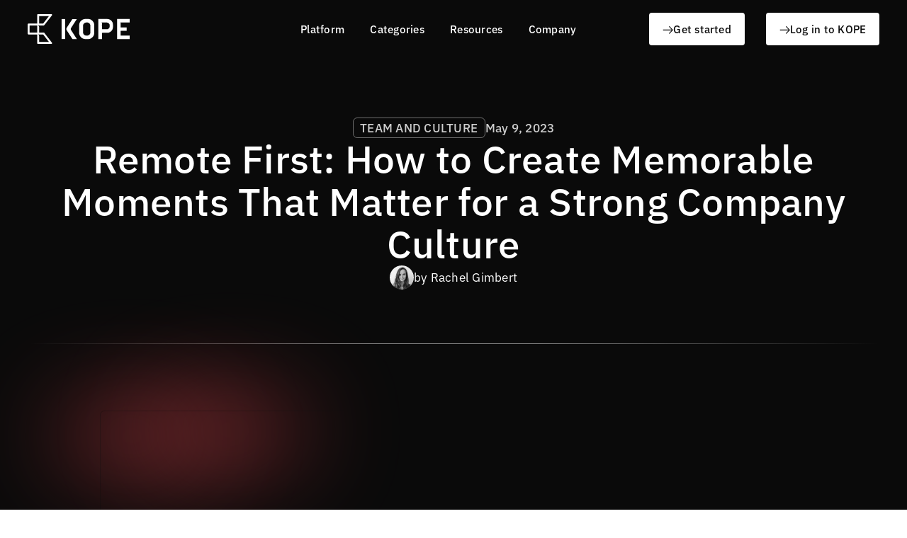

--- FILE ---
content_type: text/html
request_url: https://www.kope.ai/blog/remote-first-how-to-create-memorable-moments-that-matter-for-a-strong-company-culture
body_size: 22106
content:
<!DOCTYPE html><!-- Last Published: Tue Jul 08 2025 16:04:45 GMT+0000 (Coordinated Universal Time) --><html data-wf-domain="www.kope.ai" data-wf-page="64b54212e2653db65b1384bc" data-wf-site="64b54212e2653db65b138463" lang="en" data-wf-collection="64b54212e2653db65b13848b" data-wf-item-slug="remote-first-how-to-create-memorable-moments-that-matter-for-a-strong-company-culture"><head><meta charset="utf-8"/><title>KOPE | Remote First: How to Create Memorable Moments That Matter for a Strong Company Culture</title><meta content="Uncovering the Moments That Matter and building a strong company culture in a remote-first environment" name="description"/><meta content="KOPE | Remote First: How to Create Memorable Moments That Matter for a Strong Company Culture" property="og:title"/><meta content="Uncovering the Moments That Matter and building a strong company culture in a remote-first environment" property="og:description"/><meta content="https://cdn.prod.website-files.com/64b54212e2653db65b138468/64b54212e2653db65b138632_649ab5b65da4e011fb2a6421_6459f92d82a2fe8bd543e262_team%252520pic.jpeg" property="og:image"/><meta content="KOPE | Remote First: How to Create Memorable Moments That Matter for a Strong Company Culture" property="twitter:title"/><meta content="Uncovering the Moments That Matter and building a strong company culture in a remote-first environment" property="twitter:description"/><meta content="https://cdn.prod.website-files.com/64b54212e2653db65b138468/64b54212e2653db65b138632_649ab5b65da4e011fb2a6421_6459f92d82a2fe8bd543e262_team%252520pic.jpeg" property="twitter:image"/><meta property="og:type" content="website"/><meta content="summary_large_image" name="twitter:card"/><meta content="width=device-width, initial-scale=1" name="viewport"/><link href="https://cdn.prod.website-files.com/64b54212e2653db65b138463/css/kope.webflow.shared.f210239f1.min.css" rel="stylesheet" type="text/css"/><script type="text/javascript">!function(o,c){var n=c.documentElement,t=" w-mod-";n.className+=t+"js",("ontouchstart"in o||o.DocumentTouch&&c instanceof DocumentTouch)&&(n.className+=t+"touch")}(window,document);</script><link href="https://cdn.prod.website-files.com/64b54212e2653db65b138463/64b54212e2653db65b13847b_KOPE%20Favicon.png" rel="shortcut icon" type="image/x-icon"/><link href="https://cdn.prod.website-files.com/64b54212e2653db65b138463/64b54212e2653db65b13847c_KOPE%20Webclip.jpg" rel="apple-touch-icon"/><link href="rss.xml" rel="alternate" title="RSS Feed" type="application/rss+xml"/><script defer data-domain="kope.ai" src="https://plausible.io/js/script.js"></script><!-- [Attributes by Finsweet] Table of Contents -->
<script defer src="https://cdn.jsdelivr.net/npm/@finsweet/attributes-toc@1/toc.js"></script><script type="text/javascript">window.__WEBFLOW_CURRENCY_SETTINGS = {"currencyCode":"USD","symbol":"$","decimal":".","fractionDigits":2,"group":",","template":"{{wf {\"path\":\"symbol\",\"type\":\"PlainText\"} }} {{wf {\"path\":\"amount\",\"type\":\"CommercePrice\"} }} {{wf {\"path\":\"currencyCode\",\"type\":\"PlainText\"} }}","hideDecimalForWholeNumbers":false};</script></head><body><div class="globalstyles w-embed"><style>

  /* Fluid responsive scaling */
  html { font-size: 1rem; }
  @media screen and (max-width:1500px) { html { font-size: calc(0.6309055118110236rem + 0.39370078740157477vw); } }
  @media screen and (max-width:992px) { html { font-size: calc(0.3238888888888889rem + 0.8888888888888888vw); } }
  @media screen and (max-width:767px) { html { font-size: calc(0.8706896551724138rem + 0.5305039787798409vw); } }
  @media screen and (max-width:390px) { html { font-size: calc(0.8120179948586118rem + 0.7712082262210797vw); } }

  /* Focus state style for keyboard navigation for the focusable elements */
  *[tabindex]:focus-visible,
  input[type='file']:focus-visible {
    outline: 0.125rem solid #4d65ff;
    outline-offset: 0.125rem;
  }

  /* Make text look crisper and more legible in all browsers + remove scrollbar */
  body {
    -webkit-font-smoothing: antialiased;
    -moz-osx-font-smoothing: grayscale;
    font-smoothing: antialiased;
    text-rendering: optimizeLegibility;
    -ms-overflow-style: none;
    scrollbar-width: none;
    overscroll-behavior-y: none;
  }

  body::-webkit-scrollbar {
    display: none;
  }

  h1, h2, h3, h4, h5, h6, .title-one, .title-two, .title-three, .title-four, .title-five, .altitle-six {
    text-wrap: balance;
  }

  /* Get rid of top margin on first element in any rich text element */
  .w-richtext > :not(div):first-child,
  .w-richtext > div:first-child > :first-child {
    margin-top: 0 !important;
  }

  /* Get rid of bottom margin on last element in any rich text element */
  .w-richtext>:last-child, .w-richtext ol li:last-child, .w-richtext ul li:last-child {
    margin-bottom: 0;
  }

  /* Adds inline flex display */
  .inline-flex, .button, .prod-logo {
    display: inline-flex;
  }

  /* These global attributes can be applied to text and will only allow it to show one line, followed by "..." */
  [line-clamp="1"] {
    display: -webkit-box;
    -webkit-line-clamp: 1;
    -webkit-box-orient: vertical;  
    overflow: hidden;
  }  

  [line-clamp="2"] {
    display: -webkit-box;
    -webkit-line-clamp: 2;
    -webkit-box-orient: vertical;  
    overflow: hidden;
  }

  [line-clamp="3"] {
    display: -webkit-box;
    -webkit-line-clamp: 3;
    -webkit-box-orient: vertical;  
    overflow: hidden;
  }

  [line-clamp="4"] {
    display: -webkit-box;
    -webkit-line-clamp: 4;
    -webkit-box-orient: vertical;  
    overflow: hidden;
  }

  [line-clamp="5"] {
    display: -webkit-box;
    -webkit-line-clamp: 5;
    -webkit-box-orient: vertical;  
    overflow: hidden;
  }
  /* This global class can be applied to anything and will stop mouse interactions */
  .pointer-none {
    pointer-events: none;
  }

  /* This global class can be applied to anything and will enable mouse interactions */
  .pointer-auto {
    pointer-events: auto;
  }

  textarea {
    resize: vertical;
  }

  .overflow-clip {
    overflow: clip;
  }

  /* Price Card CSS - also use styling found on the Webflow element itself */
  @media (min-width: 767px) {
    /* Hover states */
    .c-price-card:hover .button_icon-wrap {
      left: -webkit-calc(100% - 3.5rem);
      left:    -moz-calc(100% - 3.5rem);
      left:         calc(100% - 3.5rem);
    }

    .c-price-card:hover .button_text {
      transform: translateX(-1.31rem);
    }

    .c-price-card:hover .price-card_bg {
      opacity: 1;
    }

    .c-price-card:hover .price-card_grad-line {
      width: 100%;
    }
  }

  /* Affect .price-table_row inside each .price-table_section-content */
  .price-table_section-content .price-table_row:last-child {
    border-bottom: none;
  }

  .price-table_section-content .price-table_row:first-child {
    border-top: 1px solid rgba(255, 255, 255, 0.4);
  }

  /* This global class can be applied to anything and will stop mouse interactions */
  .price-card_bg {
    pointer-events: none;
  }

  .c-sol-block:last-child .sol-block_trail {
    display: none;
  }
  /* Adds a bottom border to the last FAQ item in a list*/
  .faq_wrap .faq_item:last-child {
    border-bottom-style: solid;
    border-bottom-width: 1px;
    border-bottom-color: rgba(255, 255, 255, 0.3);
  }

  /* Button animations - also use styling found on the Webflow element itself */
  .button:hover .button_icon {
    left: -webkit-calc(100% - 1rem);
    left:    -moz-calc(100% - 1rem);
    left:         calc(100% - 1rem);
  }
  .button:hover .button_text {
    transform: translateX(-1.35rem);
  }

  /* Offsite Listing Links animations - also use styling found on the Webflow element itself */
  .off_item-link:hover .off_item-link-icon {
    left: -webkit-calc(100% - 1.6rem);
    left:    -moz-calc(100% - 1.6rem);
    left:         calc(100% - 1.6rem);
  }
  .off_item-link:hover .off_item-link-text {
    transform: translateX(-2.6rem);
  }

  @media (max-width: 767px) {
    /* Offsite Listing Links animations mobile only - also use styling found on the Webflow element itself */
    .off_item-link:hover .off_item-link-icon {
      left: -webkit-calc(100% - 1.2rem);
      left:    -moz-calc(100% - 1.2rem);
      left:         calc(100% - 1.2rem);
    }
    .off_item-link:hover .off_item-link-text {
      transform: translateX(-1.8rem);
    }
  }

  /* add spacing between span elements */
  .text-spacing > * {
    margin-right: 0.25em;
  }

</style>

<style>
  html[data-wf-domain*="webflow.io"] .dev-show-staging {
    display: block !important;
  }

  /* hide on Staging domain */
  html[data-wf-domain*="webflow.io"] .dev-hide-staging {
    display: none !important;
  }

  /* show in Designer */
  html.wf-design-mode .dev-show-designer {
    display: block !important;
  }

  /* hide in Designer */
  html.wf-design-mode .dev-hide-designer {
    display: none !important;
  }

  /* show in Editor (includes viewing live site while logged into Editor) */
  html.w-editor .dev-show-editor-all {
    display: block !important;
  }

  /* hide in Editor (includes viewing live site while logged into Editor) */
  html.w-editor .dev-hide-editor-all {
    display: none !important;
  }

  /* show in Editor */
  html.w-editor .w-editor-edit-fade-in .dev-show-editor {
    display: block !important;
  }

  /* hide in Editor */
  html.w-editor .w-editor-edit-fade-in .dev-hide-editor {
    display: block !important;
  }

  /* override to stop Designer from interfering with subgrid */
  html.wf-design-mode .dev-subgrid-parent {
  }

  /* platform page - scroll component - swap text/img order - EDIT - no longer doing this */
  /*@media (min-width: 768px) {
  .platform-sticky_list-item:nth-child(even) .platform-sticky_item {
  flex-direction: row-reverse;
  }
  }*/

  /* platform page border gradient */
  .border-gradient-white:before {
    position: absolute;
    content: "";
    inset: 0px;
    margin: -1px;
    border-radius: 0.5rem;
    background: linear-gradient(180deg, rgba(255,255,255,1) 0%, rgba(51,51,51,1) 100%);
  }

  /* gradient button border https://benfrain.com/how-to-create-rounded-gradient-borders-with-any-background-in-css/ */
  .button.outlined-dark {
    position: relative;
    border: none !important;
    border-radius: 4px !important;
  }
  .button.outlined-dark::before {
    content: "";
    position: absolute;
    inset: 0;
    border-radius: 4px;
    border: 1px solid transparent;
    background: linear-gradient(90deg, #B8FDDE,#B0D8F1) border-box;
    -webkit-mask: linear-gradient(#fff 0 0) padding-box, linear-gradient(#fff 0 0);
    mask: linear-gradient(#fff 0 0) padding-box, linear-gradient(#fff 0 0);
    -webkit-mask-composite: destination-out;
    mask-composite: exclude;
  }

  @media (min-width: 768px) {
    .intro_hover-trigger:hover .intro_hover-content {
      opacity: 0;
    }

    .intro_hover-trigger:hover .intro_hover-img-wrap {
      opacity: 1;
    }
  }

  .splide__slide
  { user-select: none;
  }

  .main-wrap.is-light .rich-text a {
    color: var(--body);
  }
</style></div><div class="page-wrap"><header class="header"><div fs-cc="banner" class="cookie-banner"><div class="container"><div class="cookie-banner_flex"><div class="cookie-banner_card"><div class="cookie-banner_content-wrap"><div>This site uses cookies, view our <a href="/legal/privacy-policy" class="underlined-link">privacy policy.</a></div></div><div class="cookie-banner_button-wrap"><a fs-cc="deny" href="#" class="button outlined-light w-inline-block"><div class="button_icon w-embed"><svg viewBox="0 0 24 16" fill="none" xmlns="http://www.w3.org/2000/svg">
<g clip-path="url(#clip0_826_14851)">
<path d="M20 1.4L18.6 0L12 6.6L5.4 0L4 1.4L10.6 8L4 14.6L5.4 16L12 9.4L18.6 16L20 14.6L13.4 8L20 1.4Z" fill="currentColor"/>
</g>
</svg></div><div class="button_text">Reject</div></a><a fs-cc="allow" href="#" class="button w-inline-block"><div class="button_icon w-embed"><svg viewBox="0 0 24 17" fill="none" xmlns="http://www.w3.org/2000/svg">
<path d="M9 16.414L0 7.414L1.414 6L9 13.585L22.586 0L24 1.414L9 16.414Z" fill="currentColor"/>
</svg></div><div class="button_text">Accept</div></a></div></div></div></div></div><div class="navi"><div class="navi-desk"><div class="container"><div class="navi-desk_flex"><a href="/" class="navi-logo_link w-inline-block"><div class="navi-logo_image w-embed"><?xml version="1.0" encoding="UTF-8"?>
<svg id="b" data-name="Layer 2" xmlns="http://www.w3.org/2000/svg" viewBox="0 0 1000 290">
  <g id="c" data-name="Layer 1">
    <g>
      <path d="m93.22,197.94s-57.158.001-84.662-.001C4.465,197.938.009,194.528.009,189.435c-.01-29.735-.013-59.47-.004-89.205.001-4.558,3.51-8.222,8.048-8.471.536-.029,85.167-.017,85.167-.017,0,0,.007-55.98-.013-82.972-.002-2.266.642-4.244,2.147-5.917,1.651-1.835,3.713-2.83,6.201-2.836C105.855.006,193.398.017,232.87,0c1.665,0,3.202.27,4.557,1.279,3.133,2.332,3.657,6.551,1.172,9.76-2.606,3.365-73.017,93.121-74.808,95.565-1.983,2.706-4.608,3.899-7.927,3.897-17.195-.011-34.391.022-51.586.039-.579,0-1.695,0-1.695,0v.826s2.876-.108,5.841,3.46c1.999,2.685,3.542,4.625,3.563,9.535-.017,17.586-.008,54.718-.008,54.718,0,0,29.978.068,44.096.032,3.218-.008,5.723,1.194,7.703,3.739,24.842,31.931,49.69,63.858,74.58,95.751,2.605,3.338,2.072,6.934.137,9.129-1.215,1.378-2.735,2.186-4.61,2.214-.342.005-88.178-.031-131.754.055-4.101.008-8.446-2.693-8.889-8.435-.045-.585-.025-83.626-.025-83.626ZM18.862,110.623v68.421h74.275v-68.421H18.862Zm83.72,88.206s2.429.104,5.178,2.748c2.251,2.165,4.231,4.385,4.231,10.451,0,19.058-.011,59.106-.011,59.106l96.785-.067-56.614-73.097-49.569-.013v.873Zm9.481-107.088l39.811-.004,56.661-72.829h-96.472v72.833Z" style="fill: currentColor;"/>
      <g>
        <path d="m653.232,181.164c-.091,16.162-5.476,30.358-16.433,42.225-11.622,12.587-26.088,19.468-43.253,20.026l-29.919-.057c-23.089-1.46-40.276-12.757-51.542-32.929-5.118-9.165-7.29-19.167-7.277-29.67l.106-72.418c.447-24.457,11.903-42.7,33.192-54.597,9.011-5.035,18.844-7.217,29.173-7.158l26.368.104c15.334.511,28.686,6.187,39.839,16.696,12.34,11.628,19.13,26.016,19.587,43.034l.158,74.744Zm-110.452-35.521c0,10.72-.02,21.441.005,32.161.031,13.438,9.314,25.874,22.188,29.549,8.003,2.284,16.226,1.918,24.304.851,14.142-1.868,25.768-15.029,25.903-29.282.212-22.215.246-44.435.042-66.65-.139-15.146-10.75-27.664-25.51-30.258-4.531-.796-9.264-.566-13.905-.579-18.448-.052-33.026,14.616-33.028,33.135-.001,10.358,0,20.716,0,31.074Z" style="fill: currentColor;"/>
        <path d="m1000,242.775l-123.727-.051V47.396l123.727-.153v34.506l-93.042.103c.769.367,1.511.947,2.55,1.851,1.047.911,1.624,1.999,1.976,2.559-.024,14.162-.071,42.485-.071,42.485h59.347v32.946s-35.682,0-52.536,0c-4.934,0-6.81,1.896-6.81,6.883-.001,12.742,0,40.316,0,40.316h88.588v33.884Z" style="fill: currentColor;"/>
        <path d="m728.337,242.663h-35.14V47.421s59.622.124,88.423-.066c10.353-.068,19.693,2.731,28.243,8.302,12.014,7.828,20.863,18.23,24.465,32.387,1.151,4.521,1.657,9.291,1.803,13.967.269,8.59.176,17.197.01,25.793-.3,15.559-6.733,28.386-17.879,38.961-7.302,6.929-15.743,11.889-25.682,13.938-2.714.56-5.529.857-8.3.87-16.495.079-32.991.034-49.486.042-4.211.002-6.166,1.854-6.439,6.053,0,2.359-.018,54.995-.018,54.995Zm-4.468-160.789c.699.374,1.621.96,2.55,1.855.959.924,1.591,1.855,1.994,2.556-.049,19.629-.075,39.257-.075,58.883v2.144c.816,0,1.422,0,2.029,0,15.351,0,30.703.001,46.054,0,13.381-.001,25.355-10.207,27.096-23.486.602-4.588.373-9.294.415-13.946.042-4.634-.957-8.803-2.696-12.422-4.553-9.477-15.924-15.631-24.485-15.617-20.986.034-39.422.034-52.882.034Z" style="fill: currentColor;"/>
        <path d="m438.658,47.526h43.766l-51.873,79.585s-4.56,7.99-6.621,12.098c-1.862,3.711-1.954,7.638-.121,11.389,1.903,3.895,6.161,11.458,6.161,11.458l52.417,80.614h-43.725l-52.779-81.017s-3.609-6.388-5.31-9.638c-2.433-4.647-2.459-9.384.048-13.978,2.796-5.126,8.734-15.184,8.734-15.184l49.303-75.326Z" style="fill: currentColor;"/>
        <rect x="332.805" y="47.524" width="35.009" height="195.102" style="fill: currentColor;"/>
      </g>
    </g>
  </g>
</svg></div></a><div id="w-node-e33c42ca-1968-4dbf-1362-7624116e5722-116e570e" class="navi-links-1"><a href="/platform" class="navi-link_block w-inline-block"><div class="navi-dd_toggle-button"><div class="navi-link_text">Platform</div></div></a><div data-hover="true" data-delay="300" class="navi-dd is-dark w-dropdown"><div class="navi-dd_toggle w-dropdown-toggle"><div class="navi-dd_toggle-button"><div>Categories</div></div></div><nav class="navi-dd_list w-dropdown-list"><div class="navi-dd_list-flex"><a href="/categories/framed-wall-panels" class="navi-dd_link w-inline-block"><div class="navi-dd_link-flex"><div class="navi-dd_link-content"><div class="navi-dd_link-title">Framed Panels</div><p id="w-node-_4a1cd89a-16e0-0402-e46a-3aa9ed950449-ed950444">Including open and closed, wood or steel framed panels</p></div></div></a><a href="/categories/precast-concrete-flooring" class="navi-dd_link w-inline-block"><div class="navi-dd_link-flex"><div class="navi-dd_link-content"><div class="navi-dd_link-title">Precast Concrete Flooring</div><p id="w-node-_4a1cd89a-16e0-0402-e46a-3aa9ed950449-ed950444">Including hollowcore, flat slab, lattice slab and beam and block. </p></div></div></a><a href="/categories/structural-insulated-panels-sips" class="navi-dd_link w-inline-block"><div class="navi-dd_link-flex"><div class="navi-dd_link-content"><div class="navi-dd_link-title">Structural Insulated Panels</div><p id="w-node-_4a1cd89a-16e0-0402-e46a-3aa9ed950449-ed950444">Including sandwich panels</p></div></div></a><a href="/categories/mass-timber" class="navi-dd_link w-inline-block"><div class="navi-dd_link-flex"><div class="navi-dd_link-content"><div class="navi-dd_link-title">Mass Timber</div><p id="w-node-_4a1cd89a-16e0-0402-e46a-3aa9ed950449-ed950444">Including Cross-Laminated Timber (CLT), Glulam and other bonded wood products.</p></div></div></a><a href="/categories/boarding" class="navi-dd_link w-inline-block"><div class="navi-dd_link-flex"><div class="navi-dd_link-content"><div class="navi-dd_link-title">Boarding</div><p id="w-node-_4a1cd89a-16e0-0402-e46a-3aa9ed950449-ed950444">Including plasterboard/drywall, insulation, OSB and other sheathing materials.</p></div></div></a><a href="/offsite-products" class="navi-dd_link w-inline-block"><div class="navi-dd_link-flex"><div class="navi-dd_link-content"><div class="navi-dd_link-title">Coming soon</div></div></div></a></div></nav></div><div data-hover="true" data-delay="300" class="navi-dd is-dark w-dropdown"><div class="navi-dd_toggle w-dropdown-toggle"><div class="navi-dd_toggle-button"><div>Resources</div></div></div><nav class="navi-dd_list w-dropdown-list"><div class="navi-dd_list-flex"><a href="/case-studies" class="navi-dd_link w-inline-block"><div class="navi-dd_link-flex"><div class="navi-dd_link-icon w-embed"><svg viewBox="0 0 32 32" fill="none" xmlns="http://www.w3.org/2000/svg">
<g clip-path="url(#clip0_1113_14729)">
<path d="M29.7 19.3L26.7 16.3C26.3 15.9 25.7 15.9 25.3 16.3L16 25.6V30H20.4L29.7 20.7C30.1 20.3 30.1 19.7 29.7 19.3ZM19.6 28H18V26.4L23 21.4L24.6 23L19.6 28ZM26 21.6L24.4 20L26 18.4L27.6 20L26 21.6Z" fill="currentColor"/>
<path d="M12 23H10V25H12V23Z" fill="currentColor"/>
<path d="M18 18H14V20H18V18Z" fill="currentColor"/>
<path d="M12 18H10V20H12V18Z" fill="currentColor"/>
<path d="M22 13H14V15H22V13Z" fill="currentColor"/>
<path d="M12 13H10V15H12V13Z" fill="currentColor"/>
<path d="M7 28V7H10V10H22V7H25V13H27V7C27 5.9 26.1 5 25 5H22V4C22 2.9 21.1 2 20 2H12C10.9 2 10 2.9 10 4V5H7C5.9 5 5 5.9 5 7V28C5 29.1 5.9 30 7 30H12V28H7ZM12 4H20V8H12V4Z" fill="currentColor"/>
</g>
</svg></div><div class="navi-dd_link-content"><div id="w-node-e33c42ca-1968-4dbf-1362-7624116e5767-116e570e" class="navi-dd_link-title-flex"><div class="navi-dd_link-title">Case studies</div></div><p id="w-node-e33c42ca-1968-4dbf-1362-7624116e576a-116e570e">See how we have made offsite<br/>construction easier.</p></div></div></a><a href="/blog" class="navi-dd_link w-inline-block"><div class="navi-dd_link-flex"><div class="navi-dd_link-icon w-embed"><svg viewBox="0 0 32 32" fill="none" xmlns="http://www.w3.org/2000/svg">
<g clip-path="url(#clip0_1113_14738)">
<path d="M16.1001 10.7998C15.0001 10.7998 14.1001 11.6998 14.1001 12.7998C14.1001 13.8998 15.0001 14.7998 16.1001 14.7998C17.2001 14.7998 18.1001 13.8998 18.1001 12.7998C18.1001 11.6998 17.3001 10.7998 16.1001 10.7998Z" fill="currentColor"/>
<path d="M23.8999 10.7998C22.7999 10.7998 21.8999 11.6998 21.8999 12.7998C21.8999 13.8998 22.7999 14.7998 23.8999 14.7998C24.9999 14.7998 25.8999 13.8998 25.8999 12.7998C25.8999 11.6998 24.9999 10.7998 23.8999 10.7998Z" fill="currentColor"/>
<path d="M8.1001 10.7998C7.0001 10.7998 6.1001 11.6998 6.1001 12.7998C6.1001 13.8998 7.0001 14.7998 8.1001 14.7998C9.2001 14.7998 10.1001 13.8998 10.1001 12.7998C10.1001 11.6998 9.3001 10.7998 8.1001 10.7998Z" fill="currentColor"/>
<path d="M17.7 30L16 29L20 22H26C27.1 22 28 21.1 28 20V6C28 4.9 27.1 4 26 4H6C4.9 4 4 4.9 4 6V20C4 21.1 4.9 22 6 22H15V24H6C3.8 24 2 22.2 2 20V6C2 3.8 3.8 2 6 2H26C28.2 2 30 3.8 30 6V20C30 22.2 28.2 24 26 24H21.2L17.7 30Z" fill="currentColor"/>
</g>
</svg></div><div class="navi-dd_link-content"><div id="w-node-e33c42ca-1968-4dbf-1362-7624116e5770-116e570e" class="navi-dd_link-title-flex"><div class="navi-dd_link-title">Blog</div></div><p id="w-node-e33c42ca-1968-4dbf-1362-7624116e5773-116e570e">Hear the latest news and insights into our industry.</p></div></div></a></div></nav></div><div data-hover="true" data-delay="300" class="navi-dd is-dark w-dropdown"><div class="navi-dd_toggle w-dropdown-toggle"><div class="navi-dd_toggle-button"><div>Company</div></div></div><nav class="navi-dd_list w-dropdown-list"><div class="navi-dd_list-flex"><a href="/about/our-company" class="navi-dd_link w-inline-block"><div class="navi-dd_link-flex"><div class="navi-dd_link-icon w-embed"><svg viewBox="0 0 18 18" fill="none" xmlns="http://www.w3.org/2000/svg">
<path d="M7.54591 11.9209C7.54591 11.9209 4.45201 11.9209 2.96325 11.9208C2.7417 11.9208 2.50051 11.7326 2.50051 11.4516C2.49997 9.81106 2.4998 8.17051 2.50029 6.52995C2.50034 6.27847 2.69028 6.07632 2.93592 6.06258C2.96493 6.06098 7.54591 6.06164 7.54591 6.06164C7.54591 6.06164 7.54628 2.97308 7.5452 1.48386C7.54509 1.35884 7.57995 1.24971 7.66142 1.15741C7.75078 1.05617 7.8624 1.00127 7.99707 1.00094C8.22982 1.00033 12.9684 1.00094 15.105 1C15.1951 1 15.2783 1.0149 15.3517 1.07057C15.5212 1.19923 15.5496 1.432 15.4151 1.60905C15.274 1.79471 11.4628 6.74678 11.3658 6.88162C11.2585 7.03092 11.1164 7.09674 10.9367 7.09663C10.006 7.09602 9.07521 7.09784 8.14446 7.09878C8.11312 7.09878 8.05271 7.09878 8.05271 7.09878V7.14435C8.05271 7.14435 8.20839 7.13839 8.36888 7.33525C8.47708 7.48339 8.5606 7.59042 8.56174 7.86132C8.56082 8.83159 8.56131 10.8803 8.56131 10.8803C8.56131 10.8803 10.184 10.884 10.9482 10.882C11.1224 10.8816 11.258 10.9479 11.3651 11.0883C12.7098 12.85 14.0548 14.6115 15.4021 16.3711C15.5431 16.5553 15.5142 16.7537 15.4095 16.8748C15.3437 16.9508 15.2614 16.9954 15.1599 16.997C15.1414 16.9972 10.387 16.9953 8.02825 17C7.80627 17.0004 7.57108 16.8514 7.5471 16.5346C7.54466 16.5023 7.54574 11.9208 7.54574 11.9208L7.54591 11.9209ZM3.521 7.10336V10.8783H7.54141V7.10336H3.521ZM8.05266 11.9699C8.05266 11.9699 8.18414 11.9757 8.33294 12.1215C8.45478 12.241 8.56196 12.3635 8.56196 12.6981C8.56196 13.7496 8.56136 15.9592 8.56136 15.9592L13.8002 15.9555L10.7358 11.9225L8.05266 11.9218V11.97V11.9699ZM8.56585 6.06159L10.7208 6.06137L13.7878 2.0432H8.56585V6.06159Z" fill="currentColor"/>
</svg></div><div class="navi-dd_link-content"><div id="w-node-e33c42ca-1968-4dbf-1362-7624116e5780-116e570e" class="navi-dd_link-title-flex"><div class="navi-dd_link-title">Our company</div></div><p id="w-node-e33c42ca-1968-4dbf-1362-7624116e5783-116e570e">Learn about who we are and why we are building this platform.</p></div></div></a><a href="/about/careers" class="navi-dd_link w-inline-block"><div class="navi-dd_link-flex"><div class="navi-dd_link-icon w-embed"><svg viewBox="0 0 32 32" fill="none" xmlns="http://www.w3.org/2000/svg">
<g clip-path="url(#clip0_1113_14753)">
<path d="M27 9H24V6C24 5.46957 23.7893 4.96086 23.4142 4.58579C23.0391 4.21071 22.5304 4 22 4H10C9.46957 4 8.96086 4.21071 8.58579 4.58579C8.21071 4.96086 8 5.46957 8 6V9H5C4.20435 9 3.44129 9.31607 2.87868 9.87868C2.31607 10.4413 2 11.2044 2 12V26C2 26.5304 2.21071 27.0391 2.58579 27.4142C2.96086 27.7893 3.46957 28 4 28H28C28.5304 28 29.0391 27.7893 29.4142 27.4142C29.7893 27.0391 30 26.5304 30 26V12C30 11.2044 29.6839 10.4413 29.1213 9.87868C28.5587 9.31607 27.7956 9 27 9ZM10 6H22V9H10V6ZM28 26H4V17H12V22H20V17H28V26ZM14 17H18V20H14V17ZM4 15V12C4 11.7348 4.10536 11.4804 4.29289 11.2929C4.48043 11.1054 4.73478 11 5 11H27C27.2652 11 27.5196 11.1054 27.7071 11.2929C27.8946 11.4804 28 11.7348 28 12V15H4Z" fill="currentColor"/>
</g>
</svg></div><div class="navi-dd_link-content"><div id="w-node-e33c42ca-1968-4dbf-1362-7624116e5789-116e570e" class="navi-dd_link-title-flex"><div class="navi-dd_link-title">Working here</div></div><p id="w-node-e33c42ca-1968-4dbf-1362-7624116e578c-116e570e">Find out what it is like in our team and come join us.</p></div></div></a><a href="/about/investors-partners" class="navi-dd_link w-inline-block"><div class="navi-dd_link-flex"><div class="navi-dd_link-icon w-embed"><svg viewBox="0 0 32 32" fill="none" xmlns="http://www.w3.org/2000/svg">
<g clip-path="url(#clip0_1113_14756)">
<path d="M26 14H24V16H26C26.7954 16.0009 27.5579 16.3172 28.1204 16.8796C28.6828 17.4421 28.9991 18.2046 29 19V23H31V19C30.9985 17.6744 30.4712 16.4035 29.5338 15.4662C28.5965 14.5288 27.3256 14.0015 26 14Z" fill="currentColor"/>
<path d="M24 4C24.5933 4 25.1734 4.17595 25.6667 4.50559C26.1601 4.83524 26.5446 5.30377 26.7716 5.85195C26.9987 6.40013 27.0581 7.00333 26.9424 7.58527C26.8266 8.16721 26.5409 8.70176 26.1213 9.12132C25.7018 9.54088 25.1672 9.8266 24.5853 9.94236C24.0033 10.0581 23.4001 9.9987 22.852 9.77164C22.3038 9.54458 21.8352 9.16006 21.5056 8.66671C21.1759 8.17336 21 7.59334 21 7C21 6.20435 21.3161 5.44129 21.8787 4.87868C22.4413 4.31607 23.2044 4 24 4ZM24 2C23.0111 2 22.0444 2.29324 21.2222 2.84265C20.3999 3.39206 19.759 4.17295 19.3806 5.08658C19.0022 6.00021 18.9031 7.00555 19.0961 7.97545C19.289 8.94536 19.7652 9.83627 20.4645 10.5355C21.1637 11.2348 22.0546 11.711 23.0246 11.9039C23.9945 12.0969 24.9998 11.9978 25.9134 11.6194C26.8271 11.241 27.6079 10.6001 28.1574 9.77785C28.7068 8.95561 29 7.98891 29 7C29 5.67392 28.4732 4.40215 27.5355 3.46447C26.5979 2.52678 25.3261 2 24 2Z" fill="currentColor"/>
<path d="M23 30H21V28C20.9991 27.2046 20.6828 26.4421 20.1204 25.8796C19.5579 25.3172 18.7954 25.0009 18 25H14C13.2046 25.0009 12.4421 25.3172 11.8796 25.8796C11.3172 26.4421 11.0009 27.2046 11 28V30H9V28C9.00156 26.6744 9.52885 25.4035 10.4662 24.4662C11.4035 23.5288 12.6744 23.0016 14 23H18C19.3256 23.0016 20.5965 23.5288 21.5338 24.4662C22.4712 25.4035 22.9984 26.6744 23 28V30Z" fill="currentColor"/>
<path d="M16 13C16.5933 13 17.1734 13.1759 17.6667 13.5056C18.1601 13.8352 18.5446 14.3038 18.7716 14.8519C18.9987 15.4001 19.0581 16.0033 18.9424 16.5853C18.8266 17.1672 18.5409 17.7018 18.1213 18.1213C17.7018 18.5409 17.1672 18.8266 16.5853 18.9424C16.0033 19.0581 15.4001 18.9987 14.852 18.7716C14.3038 18.5446 13.8352 18.1601 13.5056 17.6667C13.1759 17.1734 13 16.5933 13 16C13 15.2044 13.3161 14.4413 13.8787 13.8787C14.4413 13.3161 15.2044 13 16 13ZM16 11C15.0111 11 14.0444 11.2932 13.2222 11.8427C12.3999 12.3921 11.759 13.173 11.3806 14.0866C11.0022 15.0002 10.9031 16.0055 11.0961 16.9755C11.289 17.9454 11.7652 18.8363 12.4645 19.5355C13.1637 20.2348 14.0546 20.711 15.0246 20.9039C15.9945 21.0969 16.9998 20.9978 17.9134 20.6194C18.8271 20.241 19.6079 19.6001 20.1574 18.7779C20.7068 17.9556 21 16.9889 21 16C21 14.6739 20.4732 13.4021 19.5355 12.4645C18.5979 11.5268 17.3261 11 16 11Z" fill="currentColor"/>
<path d="M8 14H6C4.6744 14.0016 3.40353 14.5288 2.46619 15.4662C1.52885 16.4035 1.00156 17.6744 1 19V23H3V19C3.00087 18.2046 3.31722 17.4421 3.87964 16.8796C4.44206 16.3172 5.20462 16.0009 6 16H8V14Z" fill="currentColor"/>
<path d="M8 4C8.59335 4 9.17337 4.17595 9.66671 4.50559C10.1601 4.83524 10.5446 5.30377 10.7716 5.85195C10.9987 6.40013 11.0581 7.00333 10.9424 7.58527C10.8266 8.16721 10.5409 8.70176 10.1213 9.12132C9.70177 9.54088 9.16722 9.8266 8.58527 9.94236C8.00333 10.0581 7.40013 9.9987 6.85195 9.77164C6.30377 9.54458 5.83524 9.16006 5.50559 8.66671C5.17595 8.17336 5 7.59334 5 7C5 6.20435 5.31607 5.44129 5.87868 4.87868C6.44129 4.31607 7.20435 4 8 4ZM8 2C7.0111 2 6.0444 2.29324 5.22215 2.84265C4.39991 3.39206 3.75904 4.17295 3.3806 5.08658C3.00217 6.00021 2.90315 7.00555 3.09608 7.97545C3.289 8.94536 3.76521 9.83627 4.46447 10.5355C5.16373 11.2348 6.05465 11.711 7.02455 11.9039C7.99446 12.0969 8.99979 11.9978 9.91342 11.6194C10.827 11.241 11.6079 10.6001 12.1573 9.77785C12.7068 8.95561 13 7.98891 13 7C13 5.67392 12.4732 4.40215 11.5355 3.46447C10.5979 2.52678 9.32608 2 8 2Z" fill="currentColor"/>
</g>
</svg></div><div class="navi-dd_link-content"><div id="w-node-e33c42ca-1968-4dbf-1362-7624116e5792-116e570e" class="navi-dd_link-title-flex"><div class="navi-dd_link-title">Investors &amp; partners</div></div><p id="w-node-e33c42ca-1968-4dbf-1362-7624116e5795-116e570e">See who we work with and who are supporting our vision.</p></div></div></a></div></nav></div></div><div class="navi-desk_button-wrap"><a href="/get-started" class="button light is-nav w-inline-block"><div class="button_icon w-embed"><svg viewBox="0 0 16 12" fill="none" xmlns="http://www.w3.org/2000/svg">
<path d="M10.3671 11.8496L9.57388 11.0818L13.7532 6.90819H0.867188V5.80599H13.7532L9.55892 1.61744L10.3521 0.849609L15.8672 6.3571L10.3671 11.8496Z" fill="currentColor"/>
</svg></div><div class="button_text">Get started</div></a><div class="div-block"></div><a href="https://kope-prod.eu.auth0.com/u/login/identifier" target="_blank" class="button light is-nav w-inline-block"><div class="button_icon w-embed"><svg viewBox="0 0 16 12" fill="none" xmlns="http://www.w3.org/2000/svg">
<path d="M10.3671 11.8496L9.57388 11.0818L13.7532 6.90819H0.867188V5.80599H13.7532L9.55892 1.61744L10.3521 0.849609L15.8672 6.3571L10.3671 11.8496Z" fill="currentColor"/>
</svg></div><div class="button_text">Log in to KOPE</div></a></div><div data-lenis-toggle="" class="mob-nav-button"><div data-is-ix2-target="1" class="mob-nav-icon" data-w-id="e33c42ca-1968-4dbf-1362-7624116e579a" data-animation-type="lottie" data-src="https://cdn.prod.website-files.com/64b54212e2653db65b138463/64b54212e2653db65b138478_lottieflow-menu-nav-08-ffffff-easey.json" data-loop="0" data-direction="1" data-autoplay="0" data-renderer="svg" data-default-duration="2.0208333333333335" data-duration="0" data-ix2-initial-state="0"></div></div></div></div></div><div data-lenis-prevent="" class="navi-mob is-dark"><div class="navi-mob_wrap"><div class="navi-mob_links-wrap"><a href="/" class="nmf_toggle w-inline-block"><div>Home</div></a><a href="/platform" class="nmf_toggle w-inline-block"><div>Platform</div></a><div class="navi-mob_faq"><div class="nmf_toggle"><div>Categories</div><div class="nmf_toggle-icon w-embed"><svg viewBox="0 0 18 10" fill="none" xmlns="http://www.w3.org/2000/svg">
<path d="M9 10L0 1.22807L1.26 0L9 7.54386L16.74 0L18 1.22807L9 10Z" fill="currentColor"/>
</svg></div></div><div class="nmf_list"><div class="nmf_list-wrap"><a href="/categories/structural-insulated-panels-sips" class="navi-mob_link w-inline-block"><div class="navi-mob_link-title">Structural Insulated Panels</div><p>(SIPs) Including foam-core panels, structural foam panels, stress-skin panels and sandwich panels.</p></a><a href="/categories/boarding" class="navi-mob_link w-inline-block"><div class="navi-mob_link-title">Boarding</div><p>Including plasterboard, insulation, OSB and construction.</p></a><a href="/categories/cross-laminated-timber-clt" class="navi-mob_link w-inline-block"><div class="navi-mob_link-title">Cross-Laminated Timber</div><p>(CLT) Including tilt up timber and pre-cast timber panels.</p></a><a href="/categories/precast-concrete-flooring" class="navi-mob_link w-inline-block"><div class="navi-mob_link-title">Precast Concrete Flooring</div><p>Including hollowcore, panelled, lattice, and beam &amp; block.</p></a><a href="/categories/framed-panels" class="navi-mob_link w-inline-block"><div class="navi-mob_link-title">Framed Panels</div><p>Including closed and open panel timber frames.</p></a><a href="/offsite-products" class="navi-mob_link w-inline-block"><div class="navi-mob_link-title">Coming soon</div></a></div></div></div><a href="/pricing" class="nmf_toggle w-inline-block"><div>Pricing</div></a><div class="navi-mob_faq"><div class="nmf_toggle"><div>Resources</div><div class="nmf_toggle-icon w-embed"><svg viewBox="0 0 18 10" fill="none" xmlns="http://www.w3.org/2000/svg">
<path d="M9 10L0 1.22807L1.26 0L9 7.54386L16.74 0L18 1.22807L9 10Z" fill="currentColor"/>
</svg></div></div><div class="nmf_list"><div class="nmf_list-wrap"><a href="/case-studies" class="navi-mob_link w-inline-block"><div class="navi-mob_link-title-wrap"><div class="navi-dd_link-icon w-embed"><svg viewBox="0 0 32 32" fill="none" xmlns="http://www.w3.org/2000/svg">
<g clip-path="url(#clip0_1113_14729)">
<path d="M29.7 19.3L26.7 16.3C26.3 15.9 25.7 15.9 25.3 16.3L16 25.6V30H20.4L29.7 20.7C30.1 20.3 30.1 19.7 29.7 19.3ZM19.6 28H18V26.4L23 21.4L24.6 23L19.6 28ZM26 21.6L24.4 20L26 18.4L27.6 20L26 21.6Z" fill="currentColor"/>
<path d="M12 23H10V25H12V23Z" fill="currentColor"/>
<path d="M18 18H14V20H18V18Z" fill="currentColor"/>
<path d="M12 18H10V20H12V18Z" fill="currentColor"/>
<path d="M22 13H14V15H22V13Z" fill="currentColor"/>
<path d="M12 13H10V15H12V13Z" fill="currentColor"/>
<path d="M7 28V7H10V10H22V7H25V13H27V7C27 5.9 26.1 5 25 5H22V4C22 2.9 21.1 2 20 2H12C10.9 2 10 2.9 10 4V5H7C5.9 5 5 5.9 5 7V28C5 29.1 5.9 30 7 30H12V28H7ZM12 4H20V8H12V4Z" fill="currentColor"/>
</g>
</svg></div><div class="navi-mob_link-title">Case studies</div></div><p>See how we have made offsite construction easier.</p></a><a href="/blog" class="navi-mob_link w-inline-block"><div class="navi-mob_link-title-wrap"><div class="navi-dd_link-icon w-embed"><svg viewBox="0 0 32 32" fill="none" xmlns="http://www.w3.org/2000/svg">
<g clip-path="url(#clip0_1113_14738)">
<path d="M16.1001 10.7998C15.0001 10.7998 14.1001 11.6998 14.1001 12.7998C14.1001 13.8998 15.0001 14.7998 16.1001 14.7998C17.2001 14.7998 18.1001 13.8998 18.1001 12.7998C18.1001 11.6998 17.3001 10.7998 16.1001 10.7998Z" fill="currentColor"/>
<path d="M23.8999 10.7998C22.7999 10.7998 21.8999 11.6998 21.8999 12.7998C21.8999 13.8998 22.7999 14.7998 23.8999 14.7998C24.9999 14.7998 25.8999 13.8998 25.8999 12.7998C25.8999 11.6998 24.9999 10.7998 23.8999 10.7998Z" fill="currentColor"/>
<path d="M8.1001 10.7998C7.0001 10.7998 6.1001 11.6998 6.1001 12.7998C6.1001 13.8998 7.0001 14.7998 8.1001 14.7998C9.2001 14.7998 10.1001 13.8998 10.1001 12.7998C10.1001 11.6998 9.3001 10.7998 8.1001 10.7998Z" fill="currentColor"/>
<path d="M17.7 30L16 29L20 22H26C27.1 22 28 21.1 28 20V6C28 4.9 27.1 4 26 4H6C4.9 4 4 4.9 4 6V20C4 21.1 4.9 22 6 22H15V24H6C3.8 24 2 22.2 2 20V6C2 3.8 3.8 2 6 2H26C28.2 2 30 3.8 30 6V20C30 22.2 28.2 24 26 24H21.2L17.7 30Z" fill="currentColor"/>
</g>
</svg></div><div class="navi-mob_link-title">Blog</div></div><p>Hear the latest news and insights into our industry.</p></a></div></div></div><div class="navi-mob_faq"><div class="nmf_toggle"><div>About</div><div class="nmf_toggle-icon w-embed"><svg viewBox="0 0 18 10" fill="none" xmlns="http://www.w3.org/2000/svg">
<path d="M9 10L0 1.22807L1.26 0L9 7.54386L16.74 0L18 1.22807L9 10Z" fill="currentColor"/>
</svg></div></div><div class="nmf_list"><div class="nmf_list-wrap"><a href="/about/our-company" class="navi-mob_link w-inline-block"><div class="navi-mob_link-title-wrap"><div class="navi-dd_link-icon w-embed"><svg viewBox="0 0 18 18" fill="none" xmlns="http://www.w3.org/2000/svg">
<path d="M7.54591 11.9209C7.54591 11.9209 4.45201 11.9209 2.96325 11.9208C2.7417 11.9208 2.50051 11.7326 2.50051 11.4516C2.49997 9.81106 2.4998 8.17051 2.50029 6.52995C2.50034 6.27847 2.69028 6.07632 2.93592 6.06258C2.96493 6.06098 7.54591 6.06164 7.54591 6.06164C7.54591 6.06164 7.54628 2.97308 7.5452 1.48386C7.54509 1.35884 7.57995 1.24971 7.66142 1.15741C7.75078 1.05617 7.8624 1.00127 7.99707 1.00094C8.22982 1.00033 12.9684 1.00094 15.105 1C15.1951 1 15.2783 1.0149 15.3517 1.07057C15.5212 1.19923 15.5496 1.432 15.4151 1.60905C15.274 1.79471 11.4628 6.74678 11.3658 6.88162C11.2585 7.03092 11.1164 7.09674 10.9367 7.09663C10.006 7.09602 9.07521 7.09784 8.14446 7.09878C8.11312 7.09878 8.05271 7.09878 8.05271 7.09878V7.14435C8.05271 7.14435 8.20839 7.13839 8.36888 7.33525C8.47708 7.48339 8.5606 7.59042 8.56174 7.86132C8.56082 8.83159 8.56131 10.8803 8.56131 10.8803C8.56131 10.8803 10.184 10.884 10.9482 10.882C11.1224 10.8816 11.258 10.9479 11.3651 11.0883C12.7098 12.85 14.0548 14.6115 15.4021 16.3711C15.5431 16.5553 15.5142 16.7537 15.4095 16.8748C15.3437 16.9508 15.2614 16.9954 15.1599 16.997C15.1414 16.9972 10.387 16.9953 8.02825 17C7.80627 17.0004 7.57108 16.8514 7.5471 16.5346C7.54466 16.5023 7.54574 11.9208 7.54574 11.9208L7.54591 11.9209ZM3.521 7.10336V10.8783H7.54141V7.10336H3.521ZM8.05266 11.9699C8.05266 11.9699 8.18414 11.9757 8.33294 12.1215C8.45478 12.241 8.56196 12.3635 8.56196 12.6981C8.56196 13.7496 8.56136 15.9592 8.56136 15.9592L13.8002 15.9555L10.7358 11.9225L8.05266 11.9218V11.97V11.9699ZM8.56585 6.06159L10.7208 6.06137L13.7878 2.0432H8.56585V6.06159Z" fill="currentColor"/>
</svg></div><div class="navi-mob_link-title">Our company</div></div><p>Learn about who we are and why we are building this platform.</p></a><a href="/about/careers" class="navi-mob_link w-inline-block"><div class="navi-mob_link-title-wrap"><div class="navi-dd_link-icon w-embed"><svg viewBox="0 0 32 32" fill="none" xmlns="http://www.w3.org/2000/svg">
<g clip-path="url(#clip0_1113_14753)">
<path d="M27 9H24V6C24 5.46957 23.7893 4.96086 23.4142 4.58579C23.0391 4.21071 22.5304 4 22 4H10C9.46957 4 8.96086 4.21071 8.58579 4.58579C8.21071 4.96086 8 5.46957 8 6V9H5C4.20435 9 3.44129 9.31607 2.87868 9.87868C2.31607 10.4413 2 11.2044 2 12V26C2 26.5304 2.21071 27.0391 2.58579 27.4142C2.96086 27.7893 3.46957 28 4 28H28C28.5304 28 29.0391 27.7893 29.4142 27.4142C29.7893 27.0391 30 26.5304 30 26V12C30 11.2044 29.6839 10.4413 29.1213 9.87868C28.5587 9.31607 27.7956 9 27 9ZM10 6H22V9H10V6ZM28 26H4V17H12V22H20V17H28V26ZM14 17H18V20H14V17ZM4 15V12C4 11.7348 4.10536 11.4804 4.29289 11.2929C4.48043 11.1054 4.73478 11 5 11H27C27.2652 11 27.5196 11.1054 27.7071 11.2929C27.8946 11.4804 28 11.7348 28 12V15H4Z" fill="currentColor"/>
</g>
</svg></div><div class="navi-mob_link-title">Working here</div></div><p>Find out what it is like in our team and come join us.</p></a><a href="/about/investors-partners" class="navi-mob_link w-inline-block"><div class="navi-mob_link-title-wrap"><div class="navi-dd_link-icon w-embed"><svg viewBox="0 0 32 32" fill="none" xmlns="http://www.w3.org/2000/svg">
<g clip-path="url(#clip0_1113_14756)">
<path d="M26 14H24V16H26C26.7954 16.0009 27.5579 16.3172 28.1204 16.8796C28.6828 17.4421 28.9991 18.2046 29 19V23H31V19C30.9985 17.6744 30.4712 16.4035 29.5338 15.4662C28.5965 14.5288 27.3256 14.0015 26 14Z" fill="currentColor"/>
<path d="M24 4C24.5933 4 25.1734 4.17595 25.6667 4.50559C26.1601 4.83524 26.5446 5.30377 26.7716 5.85195C26.9987 6.40013 27.0581 7.00333 26.9424 7.58527C26.8266 8.16721 26.5409 8.70176 26.1213 9.12132C25.7018 9.54088 25.1672 9.8266 24.5853 9.94236C24.0033 10.0581 23.4001 9.9987 22.852 9.77164C22.3038 9.54458 21.8352 9.16006 21.5056 8.66671C21.1759 8.17336 21 7.59334 21 7C21 6.20435 21.3161 5.44129 21.8787 4.87868C22.4413 4.31607 23.2044 4 24 4ZM24 2C23.0111 2 22.0444 2.29324 21.2222 2.84265C20.3999 3.39206 19.759 4.17295 19.3806 5.08658C19.0022 6.00021 18.9031 7.00555 19.0961 7.97545C19.289 8.94536 19.7652 9.83627 20.4645 10.5355C21.1637 11.2348 22.0546 11.711 23.0246 11.9039C23.9945 12.0969 24.9998 11.9978 25.9134 11.6194C26.8271 11.241 27.6079 10.6001 28.1574 9.77785C28.7068 8.95561 29 7.98891 29 7C29 5.67392 28.4732 4.40215 27.5355 3.46447C26.5979 2.52678 25.3261 2 24 2Z" fill="currentColor"/>
<path d="M23 30H21V28C20.9991 27.2046 20.6828 26.4421 20.1204 25.8796C19.5579 25.3172 18.7954 25.0009 18 25H14C13.2046 25.0009 12.4421 25.3172 11.8796 25.8796C11.3172 26.4421 11.0009 27.2046 11 28V30H9V28C9.00156 26.6744 9.52885 25.4035 10.4662 24.4662C11.4035 23.5288 12.6744 23.0016 14 23H18C19.3256 23.0016 20.5965 23.5288 21.5338 24.4662C22.4712 25.4035 22.9984 26.6744 23 28V30Z" fill="currentColor"/>
<path d="M16 13C16.5933 13 17.1734 13.1759 17.6667 13.5056C18.1601 13.8352 18.5446 14.3038 18.7716 14.8519C18.9987 15.4001 19.0581 16.0033 18.9424 16.5853C18.8266 17.1672 18.5409 17.7018 18.1213 18.1213C17.7018 18.5409 17.1672 18.8266 16.5853 18.9424C16.0033 19.0581 15.4001 18.9987 14.852 18.7716C14.3038 18.5446 13.8352 18.1601 13.5056 17.6667C13.1759 17.1734 13 16.5933 13 16C13 15.2044 13.3161 14.4413 13.8787 13.8787C14.4413 13.3161 15.2044 13 16 13ZM16 11C15.0111 11 14.0444 11.2932 13.2222 11.8427C12.3999 12.3921 11.759 13.173 11.3806 14.0866C11.0022 15.0002 10.9031 16.0055 11.0961 16.9755C11.289 17.9454 11.7652 18.8363 12.4645 19.5355C13.1637 20.2348 14.0546 20.711 15.0246 20.9039C15.9945 21.0969 16.9998 20.9978 17.9134 20.6194C18.8271 20.241 19.6079 19.6001 20.1574 18.7779C20.7068 17.9556 21 16.9889 21 16C21 14.6739 20.4732 13.4021 19.5355 12.4645C18.5979 11.5268 17.3261 11 16 11Z" fill="currentColor"/>
<path d="M8 14H6C4.6744 14.0016 3.40353 14.5288 2.46619 15.4662C1.52885 16.4035 1.00156 17.6744 1 19V23H3V19C3.00087 18.2046 3.31722 17.4421 3.87964 16.8796C4.44206 16.3172 5.20462 16.0009 6 16H8V14Z" fill="currentColor"/>
<path d="M8 4C8.59335 4 9.17337 4.17595 9.66671 4.50559C10.1601 4.83524 10.5446 5.30377 10.7716 5.85195C10.9987 6.40013 11.0581 7.00333 10.9424 7.58527C10.8266 8.16721 10.5409 8.70176 10.1213 9.12132C9.70177 9.54088 9.16722 9.8266 8.58527 9.94236C8.00333 10.0581 7.40013 9.9987 6.85195 9.77164C6.30377 9.54458 5.83524 9.16006 5.50559 8.66671C5.17595 8.17336 5 7.59334 5 7C5 6.20435 5.31607 5.44129 5.87868 4.87868C6.44129 4.31607 7.20435 4 8 4ZM8 2C7.0111 2 6.0444 2.29324 5.22215 2.84265C4.39991 3.39206 3.75904 4.17295 3.3806 5.08658C3.00217 6.00021 2.90315 7.00555 3.09608 7.97545C3.289 8.94536 3.76521 9.83627 4.46447 10.5355C5.16373 11.2348 6.05465 11.711 7.02455 11.9039C7.99446 12.0969 8.99979 11.9978 9.91342 11.6194C10.827 11.241 11.6079 10.6001 12.1573 9.77785C12.7068 8.95561 13 7.98891 13 7C13 5.67392 12.4732 4.40215 11.5355 3.46447C10.5979 2.52678 9.32608 2 8 2Z" fill="currentColor"/>
</g>
</svg></div><div class="navi-mob_link-title">Investors &amp; partners</div></div><p>See who we work with and who are supporting our vision.</p></a></div></div></div><div class="navi-mob_cta-flex"><a href="/get-started" class="button light w-inline-block"><div class="button_icon w-embed"><svg viewBox="0 0 16 12" fill="none" xmlns="http://www.w3.org/2000/svg">
<path d="M10.3671 11.8496L9.57388 11.0818L13.7532 6.90819H0.867188V5.80599H13.7532L9.55892 1.61744L10.3521 0.849609L15.8672 6.3571L10.3671 11.8496Z" fill="currentColor"/>
</svg></div><div class="button_text">Get started </div></a><section class="section-4"></section><a href="https://app.kope.ai/login" target="_blank" class="button light w-inline-block"><div class="button_icon w-embed"><svg viewBox="0 0 16 12" fill="none" xmlns="http://www.w3.org/2000/svg">
<path d="M10.3671 11.8496L9.57388 11.0818L13.7532 6.90819H0.867188V5.80599H13.7532L9.55892 1.61744L10.3521 0.849609L15.8672 6.3571L10.3671 11.8496Z" fill="currentColor"/>
</svg></div><div class="button_text">Log in to KOPE</div></a></div><div class="navi-mob_links-spacer"></div></div></div></div></div></header><div class="main-wrap is-dark"><section class="s-post-hero"><div class="container"><div class="post-hero_content"><div class="blog_card-cat-wrap"><div class="blog_card-cat"><div>Team and Culture</div></div><div>May 9, 2023</div></div><h1 class="title-three">Remote First: How to Create Memorable Moments That Matter for a Strong Company Culture</h1><div class="post-hero_author"><img src="https://cdn.prod.website-files.com/64b54212e2653db65b138468/64b54212e2653db65b138678_Rachel%20Gimbert.jpg" loading="lazy" alt="" class="post-hero_author-image"/><div class="w-embed"><span>by Rachel Gimbert</span></div></div></div></div></section><section class="s-post-image"><div class="container"><div class="post-image_grad-line"></div><div class="post-image_container"><div class="post-image_blob"></div><div class="post-image_blob is-second"></div><div class="post-image_wrap"><img src="https://cdn.prod.website-files.com/64b54212e2653db65b138468/64b54212e2653db65b138632_649ab5b65da4e011fb2a6421_6459f92d82a2fe8bd543e262_team%252520pic.jpeg" loading="lazy" alt="" sizes="93vw" srcset="https://cdn.prod.website-files.com/64b54212e2653db65b138468/64b54212e2653db65b138632_649ab5b65da4e011fb2a6421_6459f92d82a2fe8bd543e262_team%252520pic-p-500.jpeg 500w, https://cdn.prod.website-files.com/64b54212e2653db65b138468/64b54212e2653db65b138632_649ab5b65da4e011fb2a6421_6459f92d82a2fe8bd543e262_team%252520pic-p-800.jpeg 800w, https://cdn.prod.website-files.com/64b54212e2653db65b138468/64b54212e2653db65b138632_649ab5b65da4e011fb2a6421_6459f92d82a2fe8bd543e262_team%252520pic-p-1080.jpeg 1080w, https://cdn.prod.website-files.com/64b54212e2653db65b138468/64b54212e2653db65b138632_649ab5b65da4e011fb2a6421_6459f92d82a2fe8bd543e262_team%252520pic-p-1600.jpeg 1600w, https://cdn.prod.website-files.com/64b54212e2653db65b138468/64b54212e2653db65b138632_649ab5b65da4e011fb2a6421_6459f92d82a2fe8bd543e262_team%252520pic-p-2000.jpeg 2000w, https://cdn.prod.website-files.com/64b54212e2653db65b138468/64b54212e2653db65b138632_649ab5b65da4e011fb2a6421_6459f92d82a2fe8bd543e262_team%252520pic.jpeg 2300w" class="post-image"/></div></div></div></section><section class="s-post-body"><div class="container"><div class="post-body"><div class="post-body_toc-col"><div class="post-toc_link-content"><div class="post-toc_link-wrapper is-h2"><a href="/blog/remote-first-how-to-create-memorable-moments-that-matter-for-a-strong-company-culture" aria-current="page" class="post-toc_link w-inline-block w--current"><div fs-toc-element="link">Example H2</div></a></div></div></div><div id="w-node-d0a1fbcf-039a-871e-c66a-f17f9a89e1f3-5b1384bc" class="post-body_content-col"><div fs-toc-offsettop="6.5rem" fs-toc-element="contents" class="rich-text w-richtext"><h2>Culture</h2><p>In today&#x27;s business world, it&#x27;s more important than ever to prioritise company culture. A positive culture can drive employee engagement, productivity, and retention, however, creating and maintaining a great company culture as you begin to scale can be challenging, especially in a remote environment. It’s something we prioritise at KOPE and ensure that we make time for.</p><p>One approach that helps is the concept of &quot;the moments that matter&quot;. We focus on the fact that the most impactful experiences in a person&#x27;s work life are the small, often unexpected moments. These are the moments that define how employees feel about their work and their employer. In a remote environment, these moments are even more significant, as employees are likely to feel more isolated or disconnected from their team.  </p><p>We just celebrated a very busy and successful Q1 at one of our company retreats, for a few days of coming together to work, relax, reconnect and have a lot of fun. We prioritise time for hanging out as equally as getting some serious work done when we come together, because we understand the positive impact it has on our team. When we are able to build on and grow those relationships, we know that once we’re all back online our communication and collaboration is better than ever.   </p><p> </p><figure style="max-width:1724pxpx" class="w-richtext-align-fullwidth w-richtext-figure-type-image"><div><img src="https://cdn.prod.website-files.com/64b54212e2653db65b138468/64b54212e2653db65b1385c8_6459fad36139413af407040a_venue%2520pic%2520facade.png" alt=""/></div></figure><p>So, how can companies foster these moments that matter in a remote setting? Here are some practical tips and lessons we’ve learned so far: </p><p> </p><h2><strong>Prioritise communication and connection</strong>: </h2><p>Regular communication is key to maintaining a positive company culture. In a remote environment, it&#x27;s important to be intentional about creating opportunities for connection and choosing the right channels. This could include regular team meetings, one-on-one check-ins with managers, and virtual team-building activities, alongside times where you bring the team together in person. In terms of channels, we treat Teams chat as an instant comms for quick answers, calls and in person meetings for the longer and deeper conversations. </p><p> </p><figure style="max-width:6000pxpx" class="w-richtext-align-fullwidth w-richtext-figure-type-image"><div><img src="https://cdn.prod.website-files.com/64b54212e2653db65b138468/64b54212e2653db65b1385c9_645a1d5ce9042e8eb994aaed_team%2520presentation%2520pic%2520marton%252C%2520sylvester%252C%2520Lia%252C%2520Yaz.jpeg" alt=""/></div></figure><h2><strong>Celebrate successes and milestones</strong>: </h2><p>Recognising and celebrating employee successes and milestones creates moments of connection and positivity. We include celebrations for birthdays, work anniversaries, and project successes. We have a specific <em>High-Fives teams channel</em> that we encourage everyone in the team to utilise to share small and big wins throughout the week – pausing to celebrate as it happens! </p><p>‍</p><figure style="max-width:6000pxpx" class="w-richtext-align-fullwidth w-richtext-figure-type-image"><div><img src="https://cdn.prod.website-files.com/64b54212e2653db65b138468/64b54212e2653db65b1385c7_645a1d72219bf16c720dffed_ed%252C%2520Ben%252C%2520Pete%252C%2520Omkar%2520pic.jpeg" alt=""/></div></figure><h2><strong>Create opportunities for growth and development</strong>:</h2><p>Providing opportunities for employees to learn and grow from each other can create meaningful moments in their work life. This could include virtual training sessions, mentorship programs, and online learning resources. We have curated leadership coaching sessions with a business coach, ML20’s (lunchtime learning sessions that the team members host and lead), access to Pluralsight, and have created a shared space on our intranet specifically for hosting resources the team find useful. </p><p>‍</p><figure style="max-width:6000pxpx" class="w-richtext-align-fullwidth w-richtext-figure-type-image"><div><img src="https://cdn.prod.website-files.com/64b54212e2653db65b138468/64b54212e2653db65b1385ca_645a1d8140a6b95427573245_Ola%252C%2520Ed%2520Alvaro%252C%2520dayle%2520pic.jpeg" alt=""/></div></figure><h2><strong>Prioritise work-life balance</strong>: </h2><p>Supporting work-life balance can create positive moments for employees and show that the company values their well-being. For us, this includes flexible working, access to mental health resources, and encouraging employees to take time off when needed. </p><p>‍</p><figure style="max-width:1600pxpx" class="w-richtext-align-fullwidth w-richtext-figure-type-image"><div><img src="https://cdn.prod.website-files.com/64b54212e2653db65b138468/64b54212e2653db65b1385c6_6459f9338e8752fbd1fe7f19_team%2520outside%2520sun%2520loungers%2520pic%2520yaz%252C%2520huey%252C%2520julian%252C.jpeg" alt=""/></div></figure><h2><strong>Be intentional about company culture</strong>: </h2><p>It&#x27;s important to be intentional about creating and maintaining a positive company culture. We hold regular surveys to gather feedback from employees, creating events specifically to focus on our culture, and providing resources for employees to learn about and participate in the company culture.</p><p> </p><figure style="max-width:1600pxpx" class="w-richtext-align-fullwidth w-richtext-figure-type-image"><div><img src="https://cdn.prod.website-files.com/64b54212e2653db65b138468/64b54212e2653db65b1385c5_645a1da4e9042e459994acd1_Team%2520dinner%2520allister%2520ed%2520julian%252C%2520yaz%2520%252C%2520marco%2520Om.jpeg" alt=""/></div></figure><p>Implementing the above is a great start but one important step to remember is to regularly assess the effectiveness of your current initiatives and make adjustments as needed. Our most recent event was a direct result of the feedback we gathered from the team regarding the previous event – they requested more downtime to hang out and get to know each other, and more time to focus on the work challenge – so we designed the event around both of those things! (We’re pretty sure it was a success, but will keep you posted once the feedback results come in…)</p><p>‍</p><figure style="max-width:1200pxpx" class="w-richtext-align-fullwidth w-richtext-figure-type-image"><div><img src="https://cdn.prod.website-files.com/64b54212e2653db65b138468/64b54212e2653db65b138631_649ab5b55da4e011fb2a63c2_645a1db36139413dab092bb6_team%252520outside%252520pic%25252C%252520Jon%25252C%252520me%25252C%252520Rach%25252C%252520Pete%25252C%252520Marco%252520Yaz%252520Ola%252520%25252C%252520Ash.jpeg" alt=""/></div></figure><p>Over time, we’ve come to realise that focusing on &quot;the moments that matter&quot; provides us with a valuable framework for fostering a great company culture in a remote environment. By prioritising communication and connection, celebrating successes, providing opportunities for growth, prioritising work-life balance, and being intentional about culture, companies can create meaningful moments that drive employee engagement, productivity, and retention.  </p><p>We&#x27;re grateful to be partnered with <a href="https://app.flowspace.co/?page=explore">Flowspace </a>who not only found us the incredible venue for our retreat, <a href="https://www.birchcommunity.com/">Birch community</a>, but who provide us with a huge array of inspiring and fun places for our team to gather and work when they choose to.</p></div></div></div></div></section><section class="s-related-blog"><div class="container"><div class="related-blog_gradient-line"></div><div class="related-blog_flex"><h3 class="title-three">Related posts</h3><a href="/blog" class="button light w-inline-block"><div class="button_icon w-embed"><svg viewBox="0 0 16 12" fill="none" xmlns="http://www.w3.org/2000/svg">
<path d="M10.3671 11.8496L9.57388 11.0818L13.7532 6.90819H0.867188V5.80599H13.7532L9.55892 1.61744L10.3521 0.849609L15.8672 6.3571L10.3671 11.8496Z" fill="currentColor"/>
</svg></div><div class="button_text">View all</div></a></div><div class="related-blog_col-list-wrap w-dyn-list"><div role="list" class="related-blog_col-list w-dyn-items"><div role="listitem" class="blog_col-item w-dyn-item"><a href="/blog/kope-and-howick-partner" class="blog-card w-inline-block"><div class="blog-card_image-container"><div class="blog-card_image-wrap"><img alt="" loading="eager" src="https://cdn.prod.website-files.com/64b54212e2653db65b138468/67c9822ca3673810d3247e05_Screenshot%202025-03-06%20110800.png" sizes="(max-width: 479px) 34vw, (max-width: 767px) 19vw, (max-width: 991px) 30vw, 28vw" srcset="https://cdn.prod.website-files.com/64b54212e2653db65b138468/67c9822ca3673810d3247e05_Screenshot%202025-03-06%20110800-p-500.png 500w, https://cdn.prod.website-files.com/64b54212e2653db65b138468/67c9822ca3673810d3247e05_Screenshot%202025-03-06%20110800-p-800.png 800w, https://cdn.prod.website-files.com/64b54212e2653db65b138468/67c9822ca3673810d3247e05_Screenshot%202025-03-06%20110800-p-1080.png 1080w, https://cdn.prod.website-files.com/64b54212e2653db65b138468/67c9822ca3673810d3247e05_Screenshot%202025-03-06%20110800.png 1356w" class="blog-card_image"/><div class="blog-card_image-scrim"></div></div></div><div class="blog-card_content"><div class="blog_card-cat-wrap smaller"><div class="blog_card-cat"><div>Industry News</div></div><div>March 6, 2025</div></div><h2 line-clamp="4" class="title-five">KOPE and Howick Partner to Automate Configuration of XTENDA Panel System</h2></div></a></div><div role="listitem" class="blog_col-item w-dyn-item"><a href="/blog/cast-verification-on-kope-market" class="blog-card w-inline-block"><div class="blog-card_image-container"><div class="blog-card_image-wrap"><img alt="" loading="eager" src="https://cdn.prod.website-files.com/64b54212e2653db65b138468/677bb83f4119a14298b18382_KOPECast.png" sizes="(max-width: 479px) 34vw, (max-width: 767px) 19vw, (max-width: 991px) 30vw, 28vw" srcset="https://cdn.prod.website-files.com/64b54212e2653db65b138468/677bb83f4119a14298b18382_KOPECast-p-500.png 500w, https://cdn.prod.website-files.com/64b54212e2653db65b138468/677bb83f4119a14298b18382_KOPECast-p-800.png 800w, https://cdn.prod.website-files.com/64b54212e2653db65b138468/677bb83f4119a14298b18382_KOPECast-p-1080.png 1080w, https://cdn.prod.website-files.com/64b54212e2653db65b138468/677bb83f4119a14298b18382_KOPECast.png 1514w" class="blog-card_image"/><div class="blog-card_image-scrim"></div></div></div><div class="blog-card_content"><div class="blog_card-cat-wrap smaller"><div class="blog_card-cat"><div>Feature Update</div></div><div>January 13, 2025</div></div><h2 line-clamp="4" class="title-five">Cast Verification on KOPE Market</h2></div></a></div><div role="listitem" class="blog_col-item w-dyn-item"><a href="/blog/10-years-of-construction-software---how-far-have-we-come" class="blog-card w-inline-block"><div class="blog-card_image-container"><div class="blog-card_image-wrap"><img alt="" loading="eager" src="https://cdn.prod.website-files.com/64b54212e2653db65b138468/66cf0c28e8115f7fc3723c2f_Pic1.jpg" sizes="(max-width: 479px) 34vw, (max-width: 767px) 19vw, (max-width: 991px) 30vw, 28vw" srcset="https://cdn.prod.website-files.com/64b54212e2653db65b138468/66cf0c28e8115f7fc3723c2f_Pic1-p-500.jpg 500w, https://cdn.prod.website-files.com/64b54212e2653db65b138468/66cf0c28e8115f7fc3723c2f_Pic1-p-800.jpg 800w, https://cdn.prod.website-files.com/64b54212e2653db65b138468/66cf0c28e8115f7fc3723c2f_Pic1-p-1080.jpg 1080w, https://cdn.prod.website-files.com/64b54212e2653db65b138468/66cf0c28e8115f7fc3723c2f_Pic1-p-1600.jpg 1600w, https://cdn.prod.website-files.com/64b54212e2653db65b138468/66cf0c28e8115f7fc3723c2f_Pic1.jpg 1792w" class="blog-card_image"/><div class="blog-card_image-scrim"></div></div></div><div class="blog-card_content"><div class="blog_card-cat-wrap smaller"><div class="blog_card-cat"><div>Opinion</div></div><div>August 28, 2024</div></div><h2 line-clamp="4" class="title-five">10 years of construction software - How far have we come? </h2></div></a></div></div></div></div></section></div><section class="s-footer"><div class="container"><div class="footer-top"><div id="w-node-_97918878-cdad-7856-ba4b-da04186d8ab0-186d8aad" class="footer-top_content"><a href="/" class="footer-logo_link w-inline-block"><div class="footer-logo w-embed"><?xml version="1.0" encoding="UTF-8"?>
<svg id="b" data-name="Layer 2" xmlns="http://www.w3.org/2000/svg" viewBox="0 0 1000 290">
  <g id="c" data-name="Layer 1">
    <g>
      <path d="m93.22,197.94s-57.158.001-84.662-.001C4.465,197.938.009,194.528.009,189.435c-.01-29.735-.013-59.47-.004-89.205.001-4.558,3.51-8.222,8.048-8.471.536-.029,85.167-.017,85.167-.017,0,0,.007-55.98-.013-82.972-.002-2.266.642-4.244,2.147-5.917,1.651-1.835,3.713-2.83,6.201-2.836C105.855.006,193.398.017,232.87,0c1.665,0,3.202.27,4.557,1.279,3.133,2.332,3.657,6.551,1.172,9.76-2.606,3.365-73.017,93.121-74.808,95.565-1.983,2.706-4.608,3.899-7.927,3.897-17.195-.011-34.391.022-51.586.039-.579,0-1.695,0-1.695,0v.826s2.876-.108,5.841,3.46c1.999,2.685,3.542,4.625,3.563,9.535-.017,17.586-.008,54.718-.008,54.718,0,0,29.978.068,44.096.032,3.218-.008,5.723,1.194,7.703,3.739,24.842,31.931,49.69,63.858,74.58,95.751,2.605,3.338,2.072,6.934.137,9.129-1.215,1.378-2.735,2.186-4.61,2.214-.342.005-88.178-.031-131.754.055-4.101.008-8.446-2.693-8.889-8.435-.045-.585-.025-83.626-.025-83.626ZM18.862,110.623v68.421h74.275v-68.421H18.862Zm83.72,88.206s2.429.104,5.178,2.748c2.251,2.165,4.231,4.385,4.231,10.451,0,19.058-.011,59.106-.011,59.106l96.785-.067-56.614-73.097-49.569-.013v.873Zm9.481-107.088l39.811-.004,56.661-72.829h-96.472v72.833Z" style="fill: currentColor;"/>
      <g>
        <path d="m653.232,181.164c-.091,16.162-5.476,30.358-16.433,42.225-11.622,12.587-26.088,19.468-43.253,20.026l-29.919-.057c-23.089-1.46-40.276-12.757-51.542-32.929-5.118-9.165-7.29-19.167-7.277-29.67l.106-72.418c.447-24.457,11.903-42.7,33.192-54.597,9.011-5.035,18.844-7.217,29.173-7.158l26.368.104c15.334.511,28.686,6.187,39.839,16.696,12.34,11.628,19.13,26.016,19.587,43.034l.158,74.744Zm-110.452-35.521c0,10.72-.02,21.441.005,32.161.031,13.438,9.314,25.874,22.188,29.549,8.003,2.284,16.226,1.918,24.304.851,14.142-1.868,25.768-15.029,25.903-29.282.212-22.215.246-44.435.042-66.65-.139-15.146-10.75-27.664-25.51-30.258-4.531-.796-9.264-.566-13.905-.579-18.448-.052-33.026,14.616-33.028,33.135-.001,10.358,0,20.716,0,31.074Z" style="fill: currentColor;"/>
        <path d="m1000,242.775l-123.727-.051V47.396l123.727-.153v34.506l-93.042.103c.769.367,1.511.947,2.55,1.851,1.047.911,1.624,1.999,1.976,2.559-.024,14.162-.071,42.485-.071,42.485h59.347v32.946s-35.682,0-52.536,0c-4.934,0-6.81,1.896-6.81,6.883-.001,12.742,0,40.316,0,40.316h88.588v33.884Z" style="fill: currentColor;"/>
        <path d="m728.337,242.663h-35.14V47.421s59.622.124,88.423-.066c10.353-.068,19.693,2.731,28.243,8.302,12.014,7.828,20.863,18.23,24.465,32.387,1.151,4.521,1.657,9.291,1.803,13.967.269,8.59.176,17.197.01,25.793-.3,15.559-6.733,28.386-17.879,38.961-7.302,6.929-15.743,11.889-25.682,13.938-2.714.56-5.529.857-8.3.87-16.495.079-32.991.034-49.486.042-4.211.002-6.166,1.854-6.439,6.053,0,2.359-.018,54.995-.018,54.995Zm-4.468-160.789c.699.374,1.621.96,2.55,1.855.959.924,1.591,1.855,1.994,2.556-.049,19.629-.075,39.257-.075,58.883v2.144c.816,0,1.422,0,2.029,0,15.351,0,30.703.001,46.054,0,13.381-.001,25.355-10.207,27.096-23.486.602-4.588.373-9.294.415-13.946.042-4.634-.957-8.803-2.696-12.422-4.553-9.477-15.924-15.631-24.485-15.617-20.986.034-39.422.034-52.882.034Z" style="fill: currentColor;"/>
        <path d="m438.658,47.526h43.766l-51.873,79.585s-4.56,7.99-6.621,12.098c-1.862,3.711-1.954,7.638-.121,11.389,1.903,3.895,6.161,11.458,6.161,11.458l52.417,80.614h-43.725l-52.779-81.017s-3.609-6.388-5.31-9.638c-2.433-4.647-2.459-9.384.048-13.978,2.796-5.126,8.734-15.184,8.734-15.184l49.303-75.326Z" style="fill: currentColor;"/>
        <rect x="332.805" y="47.524" width="35.009" height="195.102" style="fill: currentColor;"/>
      </g>
    </g>
  </g>
</svg></div></a><p>Your platform for Productization</p><a href="/get-started" class="button w-inline-block"><div class="button_icon w-embed"><svg viewBox="0 0 16 12" fill="none" xmlns="http://www.w3.org/2000/svg">
<path d="M10.3671 11.8496L9.57388 11.0818L13.7532 6.90819H0.867188V5.80599H13.7532L9.55892 1.61744L10.3521 0.849609L15.8672 6.3571L10.3671 11.8496Z" fill="currentColor"/>
</svg></div><div class="button_text">Get started </div></a><a href="https://app.kope.ai/login" target="_blank" class="button w-inline-block"><div class="button_icon w-embed"><svg viewBox="0 0 16 12" fill="none" xmlns="http://www.w3.org/2000/svg">
<path d="M10.3671 11.8496L9.57388 11.0818L13.7532 6.90819H0.867188V5.80599H13.7532L9.55892 1.61744L10.3521 0.849609L15.8672 6.3571L10.3671 11.8496Z" fill="currentColor"/>
</svg></div><div class="button_text">Log in to KOPE</div></a><div class="w-form"><p>Subscribe to our mailing list.</p><form id="email-form" name="email-form" data-name="Email Form" method="get" data-wf-page-id="64b54212e2653db65b1384bc" data-wf-element-id="4f8a26a6-6daa-1490-9916-2e7d7cc54bfd"><label for="email" class="field-label">Email</label><input class="w-input" maxlength="256" name="email" data-name="Email" placeholder="" type="email" id="email" required=""/><input type="submit" data-wait="Please wait..." class="button light w-button" value="Submit"/></form><div class="w-form-done"><div>Thank you! Your submission has been received!</div></div><div class="w-form-fail"><div>Oops! Something went wrong while submitting the form.</div></div></div></div><div id="w-node-bf463ac7-ade1-0c62-7af1-8cbcb080172b-186d8aad" class="footer-top_col"><div class="footer-top_col-title">Categories</div><div class="footer-top_links"><a href="/categories/framed-wall-panels" class="footer-link">Framed Panels</a><a href="/categories/precast-concrete-flooring" class="footer-link">Precast Concrete Flooring</a><a href="/categories/structural-insulated-panels-sips" class="footer-link">Structural Insulated Panels</a><a href="/categories/cross-laminated-timber-clt" class="footer-link">Mass Timber</a><a href="/categories/boarding" class="footer-link">Boarding</a><a href="/offsite-products" class="footer-link">Coming soon</a></div></div><div id="w-node-_97918878-cdad-7856-ba4b-da04186d8ab6-186d8aad" class="footer-top_col"><div class="footer-top_col-title">Company</div><div class="footer-top_links"><a href="/platform" class="footer-link">Platform</a><a href="/case-studies" class="footer-link">Case studies</a></div></div><div id="w-node-_97918878-cdad-7856-ba4b-da04186d8ac4-186d8aad" class="footer-top_col"><div class="footer-top_col-title">About</div><div class="footer-top_links"><a href="/about/our-company" class="footer-link">About us</a><a href="/about/careers" class="footer-link">Working here</a><a href="/about/investors-partners" class="footer-link">Investors &amp; partners</a><a href="/blog" class="footer-link">Blog</a></div></div><div id="w-node-_97918878-cdad-7856-ba4b-da04186d8ad2-186d8aad" class="footer-top_col"><div class="footer-top_col-title">Social</div><div class="footer-top_links"><a href="https://www.instagram.com/kope.ai/" target="_blank" class="button light w-inline-block"><div class="button_icon w-embed"><svg viewBox="0 0 16 16" fill="none" xmlns="http://www.w3.org/2000/svg">
<path fill-rule="evenodd" clip-rule="evenodd" d="M16 0H0V16H16V0ZM4.92529 8C4.92529 6.29688 6.29883 4.92383 8.00146 4.92383C9.7041 4.92383 11.0771 6.29688 11.0771 8C11.0771 9.70312 9.7041 11.0762 8.00146 11.0762C6.29883 11.0762 4.92529 9.70312 4.92529 8ZM6.00146 8C6.00146 9.10352 6.90088 10 8.00146 10C9.10156 10 10.001 9.10352 10.001 8C10.001 6.89648 9.10449 6 8.00146 6C6.89844 6 6.00146 6.89648 6.00146 8ZM11.7637 5.24609C11.8618 5.12305 11.9204 4.96777 11.9204 4.79785C11.9204 4.40137 11.5991 4.08008 11.2031 4.08008C10.8071 4.08008 10.4858 4.40137 10.4858 4.79785C10.4858 5.02637 10.5923 5.23047 10.7598 5.36133C10.8813 5.45703 11.0352 5.51465 11.2031 5.51465C11.4302 5.51465 11.6323 5.41016 11.7637 5.24609ZM12.9888 3.01172C13.6929 3.71289 13.9121 4.56445 13.958 5.52539C14.0142 6.5166 14.0142 9.4834 13.958 10.4746C13.9097 11.4355 13.6899 12.2871 12.9888 12.9883C12.2871 13.6924 11.436 13.9121 10.4751 13.958C9.48438 14.0137 6.51562 14.0137 5.5249 13.958C4.56396 13.9092 3.71533 13.6904 3.01123 12.9883C2.30713 12.2871 2.08789 11.4355 2.04199 10.4746C1.98584 9.4834 1.98584 6.51367 2.04199 5.52344C2.09033 4.56152 2.30713 3.70996 3.01123 3.00879C3.71533 2.30762 4.56641 2.08789 5.5249 2.04199C6.51562 1.98633 9.48438 1.98633 10.4751 2.04199C11.436 2.09082 12.2871 2.30957 12.9888 3.01172ZM11.5376 12.6777C12.0649 12.4668 12.4692 12.0625 12.6782 11.5371C12.9468 10.8623 12.9316 9.38574 12.9219 8.42773L12.9189 8C12.9189 7.12695 12.9912 5.25293 12.6782 4.46289C12.4668 3.93555 12.0625 3.53125 11.5376 3.32227C10.7505 3.01172 8.87402 3.08105 8.00146 3.08105C7.87744 3.08105 7.73291 3.0791 7.57422 3.07715C6.61719 3.06836 5.14258 3.05371 4.46484 3.32227C3.9375 3.5332 3.5332 3.9375 3.32471 4.46289C3.01416 5.25 3.0835 7.12695 3.0835 8C3.0835 8.5752 3.05225 9.58496 3.12061 10.4326C3.15576 10.8721 3.21777 11.2676 3.32471 11.5371C3.4502 11.8496 3.64355 12.1191 3.88965 12.3311C4.05811 12.4756 4.25146 12.5928 4.46484 12.6777C5.14258 12.9453 6.62695 12.9307 7.58398 12.9219L8.00146 12.9189C8.12549 12.9189 8.27002 12.9209 8.42871 12.9229C9.38525 12.9316 10.8604 12.9463 11.5376 12.6777Z" fill="currentColor"/>
</svg></div><div class="button_text">Instagram</div></a><a href="https://www.linkedin.com/company/kopeai/" target="_blank" class="button light w-inline-block"><div class="button_icon w-embed"><svg viewBox="0 0 16 16" fill="none" xmlns="http://www.w3.org/2000/svg">
<g clip-path="url(#clip0_541_16301)">
<path d="M14.8571 0H1.13929C0.510714 0 0 0.517857 0 1.15357V14.8464C0 15.4821 0.510714 16 1.13929 16H14.8571C15.4857 16 16 15.4821 16 14.8464V1.15357C16 0.517857 15.4857 0 14.8571 0ZM4.83571 13.7143H2.46429V6.07857H4.83929V13.7143H4.83571ZM3.65 5.03571C2.88929 5.03571 2.275 4.41786 2.275 3.66071C2.275 2.90357 2.88929 2.28571 3.65 2.28571C4.40714 2.28571 5.025 2.90357 5.025 3.66071C5.025 4.42143 4.41071 5.03571 3.65 5.03571ZM13.725 13.7143H11.3536V10C11.3536 9.11429 11.3357 7.975 10.1214 7.975C8.88571 7.975 8.69643 8.93929 8.69643 9.93572V13.7143H6.325V6.07857H8.6V7.12143H8.63214C8.95 6.52143 9.725 5.88929 10.8786 5.88929C13.2786 5.88929 13.725 7.47143 13.725 9.52857V13.7143Z" fill="currentColor"/>
</g>
</svg></div><div class="button_text">LinkedIn</div></a></div></div></div><div class="footer-low"><div class="w-layout-blockcontainer w-container"><a href="https://www.tempoaudits.com/kope-ai-iso27001-061224" target="_blank" class="w-inline-block"><img src="https://cdn.prod.website-files.com/64b54212e2653db65b138463/67619a2a00bd4585c93344ac_ISO%20Banner.png" loading="lazy" width="360" sizes="(max-width: 479px) 100vw, 360px" alt="" srcset="https://cdn.prod.website-files.com/64b54212e2653db65b138463/67619a2a00bd4585c93344ac_ISO%20Banner-p-500.png 500w, https://cdn.prod.website-files.com/64b54212e2653db65b138463/67619a2a00bd4585c93344ac_ISO%20Banner-p-800.png 800w, https://cdn.prod.website-files.com/64b54212e2653db65b138463/67619a2a00bd4585c93344ac_ISO%20Banner-p-1080.png 1080w, https://cdn.prod.website-files.com/64b54212e2653db65b138463/67619a2a00bd4585c93344ac_ISO%20Banner-p-1600.png 1600w, https://cdn.prod.website-files.com/64b54212e2653db65b138463/67619a2a00bd4585c93344ac_ISO%20Banner.png 1935w" class="image-2"/></a></div><div class="text-block">© <span fs-hacks-element="year">YEAR</span> KOPE AI Ltd. All Rights Reserved. Company Number 12180284. 86-90 Paul Street, London, EC2A 4NE, UK. View our <a href="/legal/privacy-policy" class="footer-low_link">privacy policy</a>. Site by <a href="https://www.spurwing.co.uk" target="_blank" class="footer-low_link">Spurwing</a>.</div></div></div></section></div><script src="https://d3e54v103j8qbb.cloudfront.net/js/jquery-3.5.1.min.dc5e7f18c8.js?site=64b54212e2653db65b138463" type="text/javascript" integrity="sha256-9/aliU8dGd2tb6OSsuzixeV4y/faTqgFtohetphbbj0=" crossorigin="anonymous"></script><script src="https://cdn.prod.website-files.com/64b54212e2653db65b138463/js/webflow.schunk.57d5559d2f0cd9f8.js" type="text/javascript"></script><script src="https://cdn.prod.website-files.com/64b54212e2653db65b138463/js/webflow.schunk.3c0b298c2ee80ded.js" type="text/javascript"></script><script src="https://cdn.prod.website-files.com/64b54212e2653db65b138463/js/webflow.898a1146.b1cf920c06610b7b.js" type="text/javascript"></script><script>
  /**
   * Writes the current year to all elements that match the selector.
   */
  function setCurrentYear() {
    const YEAR_ELEMENTS_SELECTOR = '[fs-hacks-element="year"]';

    const yearElements = document.querySelectorAll(YEAR_ELEMENTS_SELECTOR);
    const currentYear = new Date().getFullYear().toString();

    yearElements.forEach((yearElement) => {
      yearElement.textContent = currentYear;
    });
  }
  
  document.addEventListener('DOMContentLoaded', setCurrentYear);
</script>

<!-- Vimeo custom player on Home and Platform pages -->

<script src="https://player.vimeo.com/api/player.js"></script>

<script>
    document.addEventListener('DOMContentLoaded', function () {
        // Get all video container elements
        var containers = document.querySelectorAll('.custom-vimeo');

        containers.forEach(function (container) {
            // Get the Vimeo ID from the container's data attribute
            var vimeoId = container.getAttribute('data-kope-vimeo-id');

            // Create the iframe element
            var iframe = document.createElement('iframe');
            iframe.setAttribute('src', `https://player.vimeo.com/video/${vimeoId}?autoplay=1&muted=1&background=1`);
            iframe.setAttribute('frameborder', '0');
            iframe.setAttribute('allow', 'autoplay; fullscreen');
            iframe.setAttribute('allowfullscreen', '');
            iframe.classList.add("custom-vimeo_iframe");
            

            // Append the iframe to the container
            container.prepend(iframe);

            // Create a new Vimeo.Player instance
            var player = new Vimeo.Player(iframe);

            // Get the buttons within the current container
            var pauseButton = container.querySelector('.video-button.pause');
            var muteButton = container.querySelector('.video-button.mute');

            // Get the child elements for play/pause
            var playIcon = pauseButton.querySelector('.icon-play');
            var pauseIcon = pauseButton.querySelector('.icon-pause');

            // Get the child elements for mute/unmute
            var muteIcon = muteButton.querySelector('.icon-mute');
            var unmuteIcon = muteButton.querySelector('.icon-unmute');

            // Function to toggle play/pause
            function togglePlayPause() {
                player.getPaused().then(function (paused) {
                    if (paused) {
                        player.play();
                        playIcon.style.display = 'none';
                        pauseIcon.style.display = 'block';
                    } else {
                        player.pause();
                        playIcon.style.display = 'block';
                        pauseIcon.style.display = 'none';
                    }
                }).catch(function (error) {
                    console.error(error);
                });
            }

            // Function to toggle mute/unmute
            function toggleMuteUnmute() {
                player.getVolume().then(function (volume) {
                    if (volume > 0) {
                        player.setVolume(0);
                        muteIcon.style.display = 'none';
                        unmuteIcon.style.display = 'block';
                    } else {
                        player.setVolume(1);
                        muteIcon.style.display = 'block';
                        unmuteIcon.style.display = 'none';
                    }
                }).catch(function (error) {
                    console.error(error);
                });
            }

            // Add event listeners to the buttons
            pauseButton.addEventListener('click', togglePlayPause);
            muteButton.addEventListener('click', toggleMuteUnmute);
        });
    });
</script></body></html>

--- FILE ---
content_type: text/css
request_url: https://cdn.prod.website-files.com/64b54212e2653db65b138463/css/kope.webflow.shared.f210239f1.min.css
body_size: 33460
content:
html{-webkit-text-size-adjust:100%;-ms-text-size-adjust:100%;font-family:sans-serif}body{margin:0}article,aside,details,figcaption,figure,footer,header,hgroup,main,menu,nav,section,summary{display:block}audio,canvas,progress,video{vertical-align:baseline;display:inline-block}audio:not([controls]){height:0;display:none}[hidden],template{display:none}a{background-color:#0000}a:active,a:hover{outline:0}abbr[title]{border-bottom:1px dotted}b,strong{font-weight:700}dfn{font-style:italic}h1{margin:.67em 0;font-size:2em}mark{color:#000;background:#ff0}small{font-size:80%}sub,sup{vertical-align:baseline;font-size:75%;line-height:0;position:relative}sup{top:-.5em}sub{bottom:-.25em}img{border:0}svg:not(:root){overflow:hidden}hr{box-sizing:content-box;height:0}pre{overflow:auto}code,kbd,pre,samp{font-family:monospace;font-size:1em}button,input,optgroup,select,textarea{color:inherit;font:inherit;margin:0}button{overflow:visible}button,select{text-transform:none}button,html input[type=button],input[type=reset]{-webkit-appearance:button;cursor:pointer}button[disabled],html input[disabled]{cursor:default}button::-moz-focus-inner,input::-moz-focus-inner{border:0;padding:0}input{line-height:normal}input[type=checkbox],input[type=radio]{box-sizing:border-box;padding:0}input[type=number]::-webkit-inner-spin-button,input[type=number]::-webkit-outer-spin-button{height:auto}input[type=search]{-webkit-appearance:none}input[type=search]::-webkit-search-cancel-button,input[type=search]::-webkit-search-decoration{-webkit-appearance:none}legend{border:0;padding:0}textarea{overflow:auto}optgroup{font-weight:700}table{border-collapse:collapse;border-spacing:0}td,th{padding:0}@font-face{font-family:webflow-icons;src:url([data-uri])format("truetype");font-weight:400;font-style:normal}[class^=w-icon-],[class*=\ w-icon-]{speak:none;font-variant:normal;text-transform:none;-webkit-font-smoothing:antialiased;-moz-osx-font-smoothing:grayscale;font-style:normal;font-weight:400;line-height:1;font-family:webflow-icons!important}.w-icon-slider-right:before{content:""}.w-icon-slider-left:before{content:""}.w-icon-nav-menu:before{content:""}.w-icon-arrow-down:before,.w-icon-dropdown-toggle:before{content:""}.w-icon-file-upload-remove:before{content:""}.w-icon-file-upload-icon:before{content:""}*{box-sizing:border-box}html{height:100%}body{color:#333;background-color:#fff;min-height:100%;margin:0;font-family:Arial,sans-serif;font-size:14px;line-height:20px}img{vertical-align:middle;max-width:100%;display:inline-block}html.w-mod-touch *{background-attachment:scroll!important}.w-block{display:block}.w-inline-block{max-width:100%;display:inline-block}.w-clearfix:before,.w-clearfix:after{content:" ";grid-area:1/1/2/2;display:table}.w-clearfix:after{clear:both}.w-hidden{display:none}.w-button{color:#fff;line-height:inherit;cursor:pointer;background-color:#3898ec;border:0;border-radius:0;padding:9px 15px;text-decoration:none;display:inline-block}input.w-button{-webkit-appearance:button}html[data-w-dynpage] [data-w-cloak]{color:#0000!important}.w-code-block{margin:unset}pre.w-code-block code{all:inherit}.w-optimization{display:contents}.w-webflow-badge,.w-webflow-badge>img{box-sizing:unset;width:unset;height:unset;max-height:unset;max-width:unset;min-height:unset;min-width:unset;margin:unset;padding:unset;float:unset;clear:unset;border:unset;border-radius:unset;background:unset;background-image:unset;background-position:unset;background-size:unset;background-repeat:unset;background-origin:unset;background-clip:unset;background-attachment:unset;background-color:unset;box-shadow:unset;transform:unset;direction:unset;font-family:unset;font-weight:unset;color:unset;font-size:unset;line-height:unset;font-style:unset;font-variant:unset;text-align:unset;letter-spacing:unset;-webkit-text-decoration:unset;text-decoration:unset;text-indent:unset;text-transform:unset;list-style-type:unset;text-shadow:unset;vertical-align:unset;cursor:unset;white-space:unset;word-break:unset;word-spacing:unset;word-wrap:unset;transition:unset}.w-webflow-badge{white-space:nowrap;cursor:pointer;box-shadow:0 0 0 1px #0000001a,0 1px 3px #0000001a;visibility:visible!important;opacity:1!important;z-index:2147483647!important;color:#aaadb0!important;overflow:unset!important;background-color:#fff!important;border-radius:3px!important;width:auto!important;height:auto!important;margin:0!important;padding:6px!important;font-size:12px!important;line-height:14px!important;text-decoration:none!important;display:inline-block!important;position:fixed!important;inset:auto 12px 12px auto!important;transform:none!important}.w-webflow-badge>img{position:unset;visibility:unset!important;opacity:1!important;vertical-align:middle!important;display:inline-block!important}h1,h2,h3,h4,h5,h6{margin-bottom:10px;font-weight:700}h1{margin-top:20px;font-size:38px;line-height:44px}h2{margin-top:20px;font-size:32px;line-height:36px}h3{margin-top:20px;font-size:24px;line-height:30px}h4{margin-top:10px;font-size:18px;line-height:24px}h5{margin-top:10px;font-size:14px;line-height:20px}h6{margin-top:10px;font-size:12px;line-height:18px}p{margin-top:0;margin-bottom:10px}blockquote{border-left:5px solid #e2e2e2;margin:0 0 10px;padding:10px 20px;font-size:18px;line-height:22px}figure{margin:0 0 10px}ul,ol{margin-top:0;margin-bottom:10px;padding-left:40px}.w-list-unstyled{padding-left:0;list-style:none}.w-embed:before,.w-embed:after{content:" ";grid-area:1/1/2/2;display:table}.w-embed:after{clear:both}.w-video{width:100%;padding:0;position:relative}.w-video iframe,.w-video object,.w-video embed{border:none;width:100%;height:100%;position:absolute;top:0;left:0}fieldset{border:0;margin:0;padding:0}button,[type=button],[type=reset]{cursor:pointer;-webkit-appearance:button;border:0}.w-form{margin:0 0 15px}.w-form-done{text-align:center;background-color:#ddd;padding:20px;display:none}.w-form-fail{background-color:#ffdede;margin-top:10px;padding:10px;display:none}label{margin-bottom:5px;font-weight:700;display:block}.w-input,.w-select{color:#333;vertical-align:middle;background-color:#fff;border:1px solid #ccc;width:100%;height:38px;margin-bottom:10px;padding:8px 12px;font-size:14px;line-height:1.42857;display:block}.w-input::placeholder,.w-select::placeholder{color:#999}.w-input:focus,.w-select:focus{border-color:#3898ec;outline:0}.w-input[disabled],.w-select[disabled],.w-input[readonly],.w-select[readonly],fieldset[disabled] .w-input,fieldset[disabled] .w-select{cursor:not-allowed}.w-input[disabled]:not(.w-input-disabled),.w-select[disabled]:not(.w-input-disabled),.w-input[readonly],.w-select[readonly],fieldset[disabled]:not(.w-input-disabled) .w-input,fieldset[disabled]:not(.w-input-disabled) .w-select{background-color:#eee}textarea.w-input,textarea.w-select{height:auto}.w-select{background-color:#f3f3f3}.w-select[multiple]{height:auto}.w-form-label{cursor:pointer;margin-bottom:0;font-weight:400;display:inline-block}.w-radio{margin-bottom:5px;padding-left:20px;display:block}.w-radio:before,.w-radio:after{content:" ";grid-area:1/1/2/2;display:table}.w-radio:after{clear:both}.w-radio-input{float:left;margin:3px 0 0 -20px;line-height:normal}.w-file-upload{margin-bottom:10px;display:block}.w-file-upload-input{opacity:0;z-index:-100;width:.1px;height:.1px;position:absolute;overflow:hidden}.w-file-upload-default,.w-file-upload-uploading,.w-file-upload-success{color:#333;display:inline-block}.w-file-upload-error{margin-top:10px;display:block}.w-file-upload-default.w-hidden,.w-file-upload-uploading.w-hidden,.w-file-upload-error.w-hidden,.w-file-upload-success.w-hidden{display:none}.w-file-upload-uploading-btn{cursor:pointer;background-color:#fafafa;border:1px solid #ccc;margin:0;padding:8px 12px;font-size:14px;font-weight:400;display:flex}.w-file-upload-file{background-color:#fafafa;border:1px solid #ccc;flex-grow:1;justify-content:space-between;margin:0;padding:8px 9px 8px 11px;display:flex}.w-file-upload-file-name{font-size:14px;font-weight:400;display:block}.w-file-remove-link{cursor:pointer;width:auto;height:auto;margin-top:3px;margin-left:10px;padding:3px;display:block}.w-icon-file-upload-remove{margin:auto;font-size:10px}.w-file-upload-error-msg{color:#ea384c;padding:2px 0;display:inline-block}.w-file-upload-info{padding:0 12px;line-height:38px;display:inline-block}.w-file-upload-label{cursor:pointer;background-color:#fafafa;border:1px solid #ccc;margin:0;padding:8px 12px;font-size:14px;font-weight:400;display:inline-block}.w-icon-file-upload-icon,.w-icon-file-upload-uploading{width:20px;margin-right:8px;display:inline-block}.w-icon-file-upload-uploading{height:20px}.w-container{max-width:940px;margin-left:auto;margin-right:auto}.w-container:before,.w-container:after{content:" ";grid-area:1/1/2/2;display:table}.w-container:after{clear:both}.w-container .w-row{margin-left:-10px;margin-right:-10px}.w-row:before,.w-row:after{content:" ";grid-area:1/1/2/2;display:table}.w-row:after{clear:both}.w-row .w-row{margin-left:0;margin-right:0}.w-col{float:left;width:100%;min-height:1px;padding-left:10px;padding-right:10px;position:relative}.w-col .w-col{padding-left:0;padding-right:0}.w-col-1{width:8.33333%}.w-col-2{width:16.6667%}.w-col-3{width:25%}.w-col-4{width:33.3333%}.w-col-5{width:41.6667%}.w-col-6{width:50%}.w-col-7{width:58.3333%}.w-col-8{width:66.6667%}.w-col-9{width:75%}.w-col-10{width:83.3333%}.w-col-11{width:91.6667%}.w-col-12{width:100%}.w-hidden-main{display:none!important}@media screen and (max-width:991px){.w-container{max-width:728px}.w-hidden-main{display:inherit!important}.w-hidden-medium{display:none!important}.w-col-medium-1{width:8.33333%}.w-col-medium-2{width:16.6667%}.w-col-medium-3{width:25%}.w-col-medium-4{width:33.3333%}.w-col-medium-5{width:41.6667%}.w-col-medium-6{width:50%}.w-col-medium-7{width:58.3333%}.w-col-medium-8{width:66.6667%}.w-col-medium-9{width:75%}.w-col-medium-10{width:83.3333%}.w-col-medium-11{width:91.6667%}.w-col-medium-12{width:100%}.w-col-stack{width:100%;left:auto;right:auto}}@media screen and (max-width:767px){.w-hidden-main,.w-hidden-medium{display:inherit!important}.w-hidden-small{display:none!important}.w-row,.w-container .w-row{margin-left:0;margin-right:0}.w-col{width:100%;left:auto;right:auto}.w-col-small-1{width:8.33333%}.w-col-small-2{width:16.6667%}.w-col-small-3{width:25%}.w-col-small-4{width:33.3333%}.w-col-small-5{width:41.6667%}.w-col-small-6{width:50%}.w-col-small-7{width:58.3333%}.w-col-small-8{width:66.6667%}.w-col-small-9{width:75%}.w-col-small-10{width:83.3333%}.w-col-small-11{width:91.6667%}.w-col-small-12{width:100%}}@media screen and (max-width:479px){.w-container{max-width:none}.w-hidden-main,.w-hidden-medium,.w-hidden-small{display:inherit!important}.w-hidden-tiny{display:none!important}.w-col{width:100%}.w-col-tiny-1{width:8.33333%}.w-col-tiny-2{width:16.6667%}.w-col-tiny-3{width:25%}.w-col-tiny-4{width:33.3333%}.w-col-tiny-5{width:41.6667%}.w-col-tiny-6{width:50%}.w-col-tiny-7{width:58.3333%}.w-col-tiny-8{width:66.6667%}.w-col-tiny-9{width:75%}.w-col-tiny-10{width:83.3333%}.w-col-tiny-11{width:91.6667%}.w-col-tiny-12{width:100%}}.w-widget{position:relative}.w-widget-map{width:100%;height:400px}.w-widget-map label{width:auto;display:inline}.w-widget-map img{max-width:inherit}.w-widget-map .gm-style-iw{text-align:center}.w-widget-map .gm-style-iw>button{display:none!important}.w-widget-twitter{overflow:hidden}.w-widget-twitter-count-shim{vertical-align:top;text-align:center;background:#fff;border:1px solid #758696;border-radius:3px;width:28px;height:20px;display:inline-block;position:relative}.w-widget-twitter-count-shim *{pointer-events:none;-webkit-user-select:none;user-select:none}.w-widget-twitter-count-shim .w-widget-twitter-count-inner{text-align:center;color:#999;font-family:serif;font-size:15px;line-height:12px;position:relative}.w-widget-twitter-count-shim .w-widget-twitter-count-clear{display:block;position:relative}.w-widget-twitter-count-shim.w--large{width:36px;height:28px}.w-widget-twitter-count-shim.w--large .w-widget-twitter-count-inner{font-size:18px;line-height:18px}.w-widget-twitter-count-shim:not(.w--vertical){margin-left:5px;margin-right:8px}.w-widget-twitter-count-shim:not(.w--vertical).w--large{margin-left:6px}.w-widget-twitter-count-shim:not(.w--vertical):before,.w-widget-twitter-count-shim:not(.w--vertical):after{content:" ";pointer-events:none;border:solid #0000;width:0;height:0;position:absolute;top:50%;left:0}.w-widget-twitter-count-shim:not(.w--vertical):before{border-width:4px;border-color:#75869600 #5d6c7b #75869600 #75869600;margin-top:-4px;margin-left:-9px}.w-widget-twitter-count-shim:not(.w--vertical).w--large:before{border-width:5px;margin-top:-5px;margin-left:-10px}.w-widget-twitter-count-shim:not(.w--vertical):after{border-width:4px;border-color:#fff0 #fff #fff0 #fff0;margin-top:-4px;margin-left:-8px}.w-widget-twitter-count-shim:not(.w--vertical).w--large:after{border-width:5px;margin-top:-5px;margin-left:-9px}.w-widget-twitter-count-shim.w--vertical{width:61px;height:33px;margin-bottom:8px}.w-widget-twitter-count-shim.w--vertical:before,.w-widget-twitter-count-shim.w--vertical:after{content:" ";pointer-events:none;border:solid #0000;width:0;height:0;position:absolute;top:100%;left:50%}.w-widget-twitter-count-shim.w--vertical:before{border-width:5px;border-color:#5d6c7b #75869600 #75869600;margin-left:-5px}.w-widget-twitter-count-shim.w--vertical:after{border-width:4px;border-color:#fff #fff0 #fff0;margin-left:-4px}.w-widget-twitter-count-shim.w--vertical .w-widget-twitter-count-inner{font-size:18px;line-height:22px}.w-widget-twitter-count-shim.w--vertical.w--large{width:76px}.w-background-video{color:#fff;height:500px;position:relative;overflow:hidden}.w-background-video>video{object-fit:cover;z-index:-100;background-position:50%;background-size:cover;width:100%;height:100%;margin:auto;position:absolute;inset:-100%}.w-background-video>video::-webkit-media-controls-start-playback-button{-webkit-appearance:none;display:none!important}.w-background-video--control{background-color:#0000;padding:0;position:absolute;bottom:1em;right:1em}.w-background-video--control>[hidden]{display:none!important}.w-slider{text-align:center;clear:both;-webkit-tap-highlight-color:#0000;tap-highlight-color:#0000;background:#ddd;height:300px;position:relative}.w-slider-mask{z-index:1;white-space:nowrap;height:100%;display:block;position:relative;left:0;right:0;overflow:hidden}.w-slide{vertical-align:top;white-space:normal;text-align:left;width:100%;height:100%;display:inline-block;position:relative}.w-slider-nav{z-index:2;text-align:center;-webkit-tap-highlight-color:#0000;tap-highlight-color:#0000;height:40px;margin:auto;padding-top:10px;position:absolute;inset:auto 0 0}.w-slider-nav.w-round>div{border-radius:100%}.w-slider-nav.w-num>div{font-size:inherit;line-height:inherit;width:auto;height:auto;padding:.2em .5em}.w-slider-nav.w-shadow>div{box-shadow:0 0 3px #3336}.w-slider-nav-invert{color:#fff}.w-slider-nav-invert>div{background-color:#2226}.w-slider-nav-invert>div.w-active{background-color:#222}.w-slider-dot{cursor:pointer;background-color:#fff6;width:1em;height:1em;margin:0 3px .5em;transition:background-color .1s,color .1s;display:inline-block;position:relative}.w-slider-dot.w-active{background-color:#fff}.w-slider-dot:focus{outline:none;box-shadow:0 0 0 2px #fff}.w-slider-dot:focus.w-active{box-shadow:none}.w-slider-arrow-left,.w-slider-arrow-right{cursor:pointer;color:#fff;-webkit-tap-highlight-color:#0000;tap-highlight-color:#0000;-webkit-user-select:none;user-select:none;width:80px;margin:auto;font-size:40px;position:absolute;inset:0;overflow:hidden}.w-slider-arrow-left [class^=w-icon-],.w-slider-arrow-right [class^=w-icon-],.w-slider-arrow-left [class*=\ w-icon-],.w-slider-arrow-right [class*=\ w-icon-]{position:absolute}.w-slider-arrow-left:focus,.w-slider-arrow-right:focus{outline:0}.w-slider-arrow-left{z-index:3;right:auto}.w-slider-arrow-right{z-index:4;left:auto}.w-icon-slider-left,.w-icon-slider-right{width:1em;height:1em;margin:auto;inset:0}.w-slider-aria-label{clip:rect(0 0 0 0);border:0;width:1px;height:1px;margin:-1px;padding:0;position:absolute;overflow:hidden}.w-slider-force-show{display:block!important}.w-dropdown{text-align:left;z-index:900;margin-left:auto;margin-right:auto;display:inline-block;position:relative}.w-dropdown-btn,.w-dropdown-toggle,.w-dropdown-link{vertical-align:top;color:#222;text-align:left;white-space:nowrap;margin-left:auto;margin-right:auto;padding:20px;text-decoration:none;position:relative}.w-dropdown-toggle{-webkit-user-select:none;user-select:none;cursor:pointer;padding-right:40px;display:inline-block}.w-dropdown-toggle:focus{outline:0}.w-icon-dropdown-toggle{width:1em;height:1em;margin:auto 20px auto auto;position:absolute;top:0;bottom:0;right:0}.w-dropdown-list{background:#ddd;min-width:100%;display:none;position:absolute}.w-dropdown-list.w--open{display:block}.w-dropdown-link{color:#222;padding:10px 20px;display:block}.w-dropdown-link.w--current{color:#0082f3}.w-dropdown-link:focus{outline:0}@media screen and (max-width:767px){.w-nav-brand{padding-left:10px}}.w-lightbox-backdrop{cursor:auto;letter-spacing:normal;text-indent:0;text-shadow:none;text-transform:none;visibility:visible;white-space:normal;word-break:normal;word-spacing:normal;word-wrap:normal;color:#fff;text-align:center;z-index:2000;opacity:0;-webkit-user-select:none;-moz-user-select:none;-webkit-tap-highlight-color:transparent;background:#000000e6;outline:0;font-family:Helvetica Neue,Helvetica,Ubuntu,Segoe UI,Verdana,sans-serif;font-size:17px;font-style:normal;font-weight:300;line-height:1.2;list-style:disc;position:fixed;inset:0;-webkit-transform:translate(0)}.w-lightbox-backdrop,.w-lightbox-container{-webkit-overflow-scrolling:touch;height:100%;overflow:auto}.w-lightbox-content{height:100vh;position:relative;overflow:hidden}.w-lightbox-view{opacity:0;width:100vw;height:100vh;position:absolute}.w-lightbox-view:before{content:"";height:100vh}.w-lightbox-group,.w-lightbox-group .w-lightbox-view,.w-lightbox-group .w-lightbox-view:before{height:86vh}.w-lightbox-frame,.w-lightbox-view:before{vertical-align:middle;display:inline-block}.w-lightbox-figure{margin:0;position:relative}.w-lightbox-group .w-lightbox-figure{cursor:pointer}.w-lightbox-img{width:auto;max-width:none;height:auto}.w-lightbox-image{float:none;max-width:100vw;max-height:100vh;display:block}.w-lightbox-group .w-lightbox-image{max-height:86vh}.w-lightbox-caption{text-align:left;text-overflow:ellipsis;white-space:nowrap;background:#0006;padding:.5em 1em;position:absolute;bottom:0;left:0;right:0;overflow:hidden}.w-lightbox-embed{width:100%;height:100%;position:absolute;inset:0}.w-lightbox-control{cursor:pointer;background-position:50%;background-repeat:no-repeat;background-size:24px;width:4em;transition:all .3s;position:absolute;top:0}.w-lightbox-left{background-image:url([data-uri]);display:none;bottom:0;left:0}.w-lightbox-right{background-image:url([data-uri]);display:none;bottom:0;right:0}.w-lightbox-close{background-image:url([data-uri]);background-size:18px;height:2.6em;right:0}.w-lightbox-strip{white-space:nowrap;padding:0 1vh;line-height:0;position:absolute;bottom:0;left:0;right:0;overflow:auto hidden}.w-lightbox-item{box-sizing:content-box;cursor:pointer;width:10vh;padding:2vh 1vh;display:inline-block;-webkit-transform:translate(0,0)}.w-lightbox-active{opacity:.3}.w-lightbox-thumbnail{background:#222;height:10vh;position:relative;overflow:hidden}.w-lightbox-thumbnail-image{position:absolute;top:0;left:0}.w-lightbox-thumbnail .w-lightbox-tall{width:100%;top:50%;transform:translateY(-50%)}.w-lightbox-thumbnail .w-lightbox-wide{height:100%;left:50%;transform:translate(-50%)}.w-lightbox-spinner{box-sizing:border-box;border:5px solid #0006;border-radius:50%;width:40px;height:40px;margin-top:-20px;margin-left:-20px;animation:.8s linear infinite spin;position:absolute;top:50%;left:50%}.w-lightbox-spinner:after{content:"";border:3px solid #0000;border-bottom-color:#fff;border-radius:50%;position:absolute;inset:-4px}.w-lightbox-hide{display:none}.w-lightbox-noscroll{overflow:hidden}@media (min-width:768px){.w-lightbox-content{height:96vh;margin-top:2vh}.w-lightbox-view,.w-lightbox-view:before{height:96vh}.w-lightbox-group,.w-lightbox-group .w-lightbox-view,.w-lightbox-group .w-lightbox-view:before{height:84vh}.w-lightbox-image{max-width:96vw;max-height:96vh}.w-lightbox-group .w-lightbox-image{max-width:82.3vw;max-height:84vh}.w-lightbox-left,.w-lightbox-right{opacity:.5;display:block}.w-lightbox-close{opacity:.8}.w-lightbox-control:hover{opacity:1}}.w-lightbox-inactive,.w-lightbox-inactive:hover{opacity:0}.w-richtext:before,.w-richtext:after{content:" ";grid-area:1/1/2/2;display:table}.w-richtext:after{clear:both}.w-richtext[contenteditable=true]:before,.w-richtext[contenteditable=true]:after{white-space:initial}.w-richtext ol,.w-richtext ul{overflow:hidden}.w-richtext .w-richtext-figure-selected.w-richtext-figure-type-video div:after,.w-richtext .w-richtext-figure-selected[data-rt-type=video] div:after,.w-richtext .w-richtext-figure-selected.w-richtext-figure-type-image div,.w-richtext .w-richtext-figure-selected[data-rt-type=image] div{outline:2px solid #2895f7}.w-richtext figure.w-richtext-figure-type-video>div:after,.w-richtext figure[data-rt-type=video]>div:after{content:"";display:none;position:absolute;inset:0}.w-richtext figure{max-width:60%;position:relative}.w-richtext figure>div:before{cursor:default!important}.w-richtext figure img{width:100%}.w-richtext figure figcaption.w-richtext-figcaption-placeholder{opacity:.6}.w-richtext figure div{color:#0000;font-size:0}.w-richtext figure.w-richtext-figure-type-image,.w-richtext figure[data-rt-type=image]{display:table}.w-richtext figure.w-richtext-figure-type-image>div,.w-richtext figure[data-rt-type=image]>div{display:inline-block}.w-richtext figure.w-richtext-figure-type-image>figcaption,.w-richtext figure[data-rt-type=image]>figcaption{caption-side:bottom;display:table-caption}.w-richtext figure.w-richtext-figure-type-video,.w-richtext figure[data-rt-type=video]{width:60%;height:0}.w-richtext figure.w-richtext-figure-type-video iframe,.w-richtext figure[data-rt-type=video] iframe{width:100%;height:100%;position:absolute;top:0;left:0}.w-richtext figure.w-richtext-figure-type-video>div,.w-richtext figure[data-rt-type=video]>div{width:100%}.w-richtext figure.w-richtext-align-center{clear:both;margin-left:auto;margin-right:auto}.w-richtext figure.w-richtext-align-center.w-richtext-figure-type-image>div,.w-richtext figure.w-richtext-align-center[data-rt-type=image]>div{max-width:100%}.w-richtext figure.w-richtext-align-normal{clear:both}.w-richtext figure.w-richtext-align-fullwidth{text-align:center;clear:both;width:100%;max-width:100%;margin-left:auto;margin-right:auto;display:block}.w-richtext figure.w-richtext-align-fullwidth>div{padding-bottom:inherit;display:inline-block}.w-richtext figure.w-richtext-align-fullwidth>figcaption{display:block}.w-richtext figure.w-richtext-align-floatleft{float:left;clear:none;margin-right:15px}.w-richtext figure.w-richtext-align-floatright{float:right;clear:none;margin-left:15px}.w-nav{z-index:1000;background:#ddd;position:relative}.w-nav:before,.w-nav:after{content:" ";grid-area:1/1/2/2;display:table}.w-nav:after{clear:both}.w-nav-brand{float:left;color:#333;text-decoration:none;position:relative}.w-nav-link{vertical-align:top;color:#222;text-align:left;margin-left:auto;margin-right:auto;padding:20px;text-decoration:none;display:inline-block;position:relative}.w-nav-link.w--current{color:#0082f3}.w-nav-menu{float:right;position:relative}[data-nav-menu-open]{text-align:center;background:#c8c8c8;min-width:200px;position:absolute;top:100%;left:0;right:0;overflow:visible;display:block!important}.w--nav-link-open{display:block;position:relative}.w-nav-overlay{width:100%;display:none;position:absolute;top:100%;left:0;right:0;overflow:hidden}.w-nav-overlay [data-nav-menu-open]{top:0}.w-nav[data-animation=over-left] .w-nav-overlay{width:auto}.w-nav[data-animation=over-left] .w-nav-overlay,.w-nav[data-animation=over-left] [data-nav-menu-open]{z-index:1;top:0;right:auto}.w-nav[data-animation=over-right] .w-nav-overlay{width:auto}.w-nav[data-animation=over-right] .w-nav-overlay,.w-nav[data-animation=over-right] [data-nav-menu-open]{z-index:1;top:0;left:auto}.w-nav-button{float:right;cursor:pointer;-webkit-tap-highlight-color:#0000;tap-highlight-color:#0000;-webkit-user-select:none;user-select:none;padding:18px;font-size:24px;display:none;position:relative}.w-nav-button:focus{outline:0}.w-nav-button.w--open{color:#fff;background-color:#c8c8c8}.w-nav[data-collapse=all] .w-nav-menu{display:none}.w-nav[data-collapse=all] .w-nav-button,.w--nav-dropdown-open,.w--nav-dropdown-toggle-open{display:block}.w--nav-dropdown-list-open{position:static}@media screen and (max-width:991px){.w-nav[data-collapse=medium] .w-nav-menu{display:none}.w-nav[data-collapse=medium] .w-nav-button{display:block}}@media screen and (max-width:767px){.w-nav[data-collapse=small] .w-nav-menu{display:none}.w-nav[data-collapse=small] .w-nav-button{display:block}.w-nav-brand{padding-left:10px}}@media screen and (max-width:479px){.w-nav[data-collapse=tiny] .w-nav-menu{display:none}.w-nav[data-collapse=tiny] .w-nav-button{display:block}}.w-tabs{position:relative}.w-tabs:before,.w-tabs:after{content:" ";grid-area:1/1/2/2;display:table}.w-tabs:after{clear:both}.w-tab-menu{position:relative}.w-tab-link{vertical-align:top;text-align:left;cursor:pointer;color:#222;background-color:#ddd;padding:9px 30px;text-decoration:none;display:inline-block;position:relative}.w-tab-link.w--current{background-color:#c8c8c8}.w-tab-link:focus{outline:0}.w-tab-content{display:block;position:relative;overflow:hidden}.w-tab-pane{display:none;position:relative}.w--tab-active{display:block}@media screen and (max-width:479px){.w-tab-link{display:block}}.w-ix-emptyfix:after{content:""}@keyframes spin{0%{transform:rotate(0)}to{transform:rotate(360deg)}}.w-dyn-empty{background-color:#ddd;padding:10px}.w-dyn-hide,.w-dyn-bind-empty,.w-condition-invisible{display:none!important}.wf-layout-layout{display:grid}@font-face{font-family:IBM Plex Sans;src:url(https://cdn.prod.website-files.com/64b54212e2653db65b138463/64b54212e2653db65b13846b_IBMPlexSans-Bold.otf)format("opentype");font-weight:700;font-style:normal;font-display:swap}@font-face{font-family:IBM Plex Sans;src:url(https://cdn.prod.website-files.com/64b54212e2653db65b138463/64b54212e2653db65b13846c_IBMPlexSans-Regular.otf)format("opentype");font-weight:400;font-style:normal;font-display:swap}@font-face{font-family:IBM Plex Sans;src:url(https://cdn.prod.website-files.com/64b54212e2653db65b138463/64b54212e2653db65b138471_IBMPlexSans-Medium.otf)format("opentype");font-weight:500;font-style:normal;font-display:swap}@font-face{font-family:IBM Plex Sans;src:url(https://cdn.prod.website-files.com/64b54212e2653db65b138463/64b54212e2653db65b138472_IBMPlexSans-Light.otf)format("opentype");font-weight:300;font-style:normal;font-display:swap}:root{--body:#0a0a0a;--coral:#fa4d56;--white:white;--2024-radius:.25rem;--dark-border:#1010104d;--grey-1:#f4f4f4;--light-border:#fff6;--blueberry-blue:#0043ce;--aztec-purple:#8a3ffc;--blue-diamond:#b4eae8;--black-2:#101010;--pearl-blue:#b0d8f1;--pearl-green:#b8fdde;--grey-3:#c4c4c4;--grey-2:#9f9f9f;--grey-4:#181818;--grey-5:#3f3f3f;--black-050:#00000080;--platform-scroll-icon:2rem;--platform-scroll-icon-gap:2rem;--platform-scroll-dot:.9rem;--body-75:#0a0a0abf;--body-0:#0a0a0a00;--white-0:#fff0;--white-75:#ffffffbf;--tlg--video-control-1:0px}.w-layout-blockcontainer{max-width:940px;margin-left:auto;margin-right:auto;display:block}.w-form-formradioinput--inputType-custom{border:1px solid #ccc;border-radius:50%;width:12px;height:12px}.w-form-formradioinput--inputType-custom.w--redirected-focus{box-shadow:0 0 3px 1px #3898ec}.w-form-formradioinput--inputType-custom.w--redirected-checked{border-width:4px;border-color:#3898ec}.w-pagination-wrapper{flex-wrap:wrap;justify-content:center;display:flex}.w-pagination-previous,.w-pagination-next{color:#333;background-color:#fafafa;border:1px solid #ccc;border-radius:2px;margin-left:10px;margin-right:10px;padding:9px 20px;font-size:14px;display:block}.w-page-count{text-align:center;width:100%;margin-top:20px}.w-layout-grid{grid-row-gap:16px;grid-column-gap:16px;grid-template-rows:auto auto;grid-template-columns:1fr 1fr;grid-auto-columns:1fr;display:grid}.w-checkbox{margin-bottom:5px;padding-left:20px;display:block}.w-checkbox:before{content:" ";grid-area:1/1/2/2;display:table}.w-checkbox:after{content:" ";clear:both;grid-area:1/1/2/2;display:table}.w-checkbox-input{float:left;margin:4px 0 0 -20px;line-height:normal}.w-checkbox-input--inputType-custom{border:1px solid #ccc;border-radius:2px;width:12px;height:12px}.w-checkbox-input--inputType-custom.w--redirected-checked{background-color:#3898ec;background-image:url(https://d3e54v103j8qbb.cloudfront.net/static/custom-checkbox-checkmark.589d534424.svg);background-position:50%;background-repeat:no-repeat;background-size:cover;border-color:#3898ec}.w-checkbox-input--inputType-custom.w--redirected-focus{box-shadow:0 0 3px 1px #3898ec}.w-embed-youtubevideo{background-image:url(https://d3e54v103j8qbb.cloudfront.net/static/youtube-placeholder.2b05e7d68d.svg);background-position:50%;background-size:cover;width:100%;padding-bottom:0;padding-left:0;padding-right:0;position:relative}.w-embed-youtubevideo:empty{min-height:75px;padding-bottom:56.25%}@media screen and (max-width:991px){.w-layout-blockcontainer{max-width:728px}}@media screen and (max-width:767px){.w-layout-blockcontainer{max-width:none}}body{letter-spacing:.014em;font-family:IBM Plex Sans,sans-serif;font-size:1.13rem;font-weight:400;line-height:1.3}h1{margin-top:0;margin-bottom:0}h2,h3,h4,h5,h6{margin-top:0;margin-bottom:0}p{margin-bottom:0}a{cursor:pointer;text-decoration:underline}ul,ol{margin-top:1.5rem;margin-bottom:1.5rem;padding-left:2.5rem}img{max-width:100%;display:inline-block}strong{font-weight:700}blockquote{border-left:5px solid #e2e2e2;margin-bottom:10px;padding:10px 20px;font-size:18px;line-height:22px}figure{margin-bottom:10px}figcaption{text-align:center;margin-top:5px}.title-one{margin-top:0;margin-bottom:0;font-size:5.63rem;font-weight:400;line-height:1}.style-menu_link{color:var(--body);font-size:1rem;line-height:1;text-decoration:none;display:block}.style-menu_link:hover,.style-menu_link.w--current{text-decoration:underline}.style-menu_link.w--current:hover{opacity:.6}.nav-link:hover{opacity:.7}.style-menu_runner{width:100%;height:auto;position:sticky;top:7.5rem}.style-body{width:100%;height:auto;padding-top:5rem;padding-bottom:5rem}.style-item_label{color:#000;letter-spacing:.125rem;text-transform:uppercase;background-color:#fffd92;padding:.25rem;font-size:.5rem;line-height:1;position:absolute;inset:0% auto auto 0%}.text-color-white{color:#fff}.title-two{letter-spacing:.014em;margin-top:0;margin-bottom:0;font-size:4.5rem;font-weight:500;line-height:1.05;position:relative}.tagline{letter-spacing:.01em;text-transform:none;margin-top:0;margin-bottom:0;font-size:.875rem;line-height:.875rem}.swatch{background-color:#000;width:100%;height:0;padding-top:100%}.rich-text{font-weight:400}.rich-text h2{margin-top:3rem;margin-bottom:1.5rem;font-size:2.125rem;font-weight:700;line-height:1}.rich-text h3{margin-top:3rem;margin-bottom:1.5rem;font-weight:700}.rich-text p{margin-top:.75rem;margin-bottom:.75rem;font-weight:300;line-height:1.1}.rich-text blockquote{border-left-width:2px;border-left-color:var(--coral);margin-top:1.5rem;margin-bottom:1.5rem;padding:1rem 0 1rem 2.5rem;font-size:1.38rem;line-height:1.3}.rich-text a{color:var(--white);overflow-wrap:anywhere;font-weight:700;text-decoration:underline;transition:opacity .4s cubic-bezier(.165,.84,.44,1);display:inline-block}.rich-text a:hover{opacity:.7}.rich-text figure{border-radius:.38rem;width:100%;margin:1.5rem auto;overflow:hidden}.rich-text figcaption{text-align:center;margin-top:.5rem;font-size:.88rem}.rich-text.is-platform-scroll{font-weight:300;line-height:1.1}.rich-text.is-platform-scroll.is-no-img{font-size:1.9rem;line-height:1.1}.styleguide-color-block{color:var(--white);background-color:#000;justify-content:center;align-items:center;width:100%;height:100%;min-height:6.25rem;display:flex}.style-grid{grid-column-gap:2.5rem;grid-template-rows:auto;grid-template-columns:.4fr 1fr;width:100%;height:100%}.style-container{width:100%;height:auto;margin-bottom:3.5rem}.style-menu_title-wrap{background-color:var(--body);color:var(--white);margin-bottom:.5rem;padding:.5rem 1rem}.style-menu_track{width:100%;height:100%;position:relative}.line-clamp_wrap{max-width:20rem}.button{grid-column-gap:.35rem;grid-row-gap:.35rem;border-radius:var(--2024-radius);background-color:var(--body);color:var(--white);white-space:nowrap;cursor:pointer;flex-direction:row;flex:none;justify-content:center;align-items:center;padding:1rem 1.25rem;font-size:1.25rem;font-weight:500;line-height:1;text-decoration:none;display:flex;position:relative}.button.light{background-color:var(--white);color:var(--body);white-space:nowrap}.button.outlined-light{color:var(--body);background-color:#0000;border:1px solid #000}.button.outlined-dark{border:1px solid var(--white);background-color:var(--body);color:var(--white)}.button.is-nav{font-size:1rem}.title-four{margin-top:0;margin-bottom:0;font-size:2.88rem;font-weight:500;line-height:1.1}.title-five{margin-top:0;margin-bottom:0;font-size:2rem;font-weight:500;line-height:1.1}.style-item{grid-column-gap:1rem;grid-row-gap:1rem;border:1px solid #000;align-items:center;min-height:6.875rem;margin-bottom:.5rem;padding:1.5rem 1rem;display:flex;position:relative}.style-item.style-item_dark{color:var(--white);background-color:#000}.style-item.heading-row{background-color:var(--body);color:var(--white);height:auto;min-height:auto;padding-top:.5rem;padding-bottom:.5rem}.container{width:100%;max-width:85rem;height:100%;margin-left:auto;margin-right:auto;padding-left:2.5rem;padding-right:2.5rem}.container.blog-filters_container{padding-left:0;padding-right:0}.container.tighter{max-width:82.5rem}.container.relative{padding-bottom:6rem}.container.relative.z-index-10{z-index:10}.body{letter-spacing:.014em;margin-top:0;margin-bottom:0;font-size:1.125rem;font-weight:400;line-height:1.3}.body.body-small{font-size:.875rem;line-height:1.0625rem}.body.body-large{font-size:1.25rem;line-height:1.5rem}.body.is-regular{font-weight:400}.body.is-bold{font-weight:700}.swatch-grid{grid-template-rows:auto;grid-template-columns:1fr 1fr 1fr 1fr 1fr;width:100%;height:auto}.title-three{margin-top:0;margin-bottom:0;font-size:3.625rem;font-weight:500;line-height:1.1}.style-menu_links-wrap{grid-column-gap:1rem;grid-row-gap:1rem;border:1px solid var(--body);flex-direction:column;justify-content:flex-start;align-items:flex-start;padding:1rem;display:flex}.style-hero{border-bottom:.0625rem solid var(--dark-border);width:100%;height:30rem;padding-bottom:5rem}.style-hero_flex{flex-direction:column;justify-content:flex-end;align-items:flex-start;width:100%;height:100%;display:flex}.margin-bottom{margin-top:0;margin-left:0;margin-right:0}.margin-bottom._1rem{margin-bottom:1rem}.margin-bottom._0-5rem{margin-bottom:.5rem}.margin-bottom._1-5rem{margin-bottom:1.5rem}.globalstyles{display:block}.style-footer{background-color:var(--body);color:var(--white);text-align:center;padding-top:2rem;padding-bottom:2rem}.display-none{display:none}.main-wrap{z-index:1;background-color:var(--body);color:var(--white);position:relative}.main-wrap.is-light{background-color:var(--white);color:var(--body)}.main-wrap.is-dark{background-color:var(--body);color:var(--white)}.s-home-hero{background-color:var(--body);flex-direction:row;align-items:stretch;height:100%;min-height:100vh;padding-top:5.5rem;padding-bottom:3rem;display:flex;position:relative;overflow:hidden}.underlined-link{opacity:1;color:var(--body);border-bottom:1px solid #142d3f;line-height:1.3;text-decoration:none;transition:opacity .4s cubic-bezier(.165,.84,.44,1);display:inline-block}.underlined-link:hover{opacity:.6}.mob-nav-button{justify-content:center;align-items:center;display:none}.navi-desk_flex{grid-column-gap:1rem;grid-row-gap:1rem;flex-direction:row;grid-template-rows:auto;grid-template-columns:.5fr 1fr .5fr;grid-auto-columns:1fr;justify-content:space-between;align-items:center;width:100%;height:100%;display:grid;position:relative}.navi-links-1{justify-content:center;width:100%;height:100%;font-weight:500;display:flex}.navi-mega_cta{grid-column-gap:.6rem;grid-row-gap:.6rem;color:#142d3f;background-color:#70e2cf;border-radius:1.25rem;flex-direction:row;justify-content:space-between;align-items:center;width:100%;min-height:9.25rem;padding:1.5rem;font-size:1rem;line-height:1.6;text-decoration:none;display:flex}.navi-logo_image{width:100%;font-size:0;line-height:0;display:block}.navi-desk_button-wrap{z-index:1200;flex:none;justify-content:flex-end;align-items:center;display:flex;position:relative}.navi-desk{z-index:1001;border-bottom-left-radius:var(--2024-radius);border-bottom-right-radius:var(--2024-radius);background-color:#0000;border-bottom:1px solid #fff0;border-left:1px solid #fff0;border-right:1px solid #fff0;justify-content:space-between;align-items:center;width:100%;max-width:95rem;height:5.5rem;margin-left:auto;margin-right:auto;position:relative}.cookie-banner_content-wrap{max-width:12rem}.cookie-banner_button-wrap{grid-column-gap:.5rem;grid-row-gap:.5rem;flex-direction:row;justify-content:flex-end;align-items:flex-start;display:flex}.cookie-banner{z-index:9000;background-color:#0003;width:100%;height:100%;transition:all .5s cubic-bezier(.165,.84,.44,1);display:none;position:fixed;inset:0%}.navi-logo_link{z-index:1200;color:#fff;width:100%;max-width:9.5rem;height:auto;position:relative}.navi-logo_link.is-light{color:var(--body)}.cookie-banner_flex{flex-direction:column;justify-content:flex-end;align-items:center;width:100%;height:100%;padding-bottom:3rem;display:flex}.navi-link_block{z-index:1200;color:var(--white);flex-direction:column;justify-content:center;align-items:stretch;height:100%;padding-left:.6rem;padding-right:.6rem;font-size:1rem;line-height:1;text-decoration:none;display:flex}.navi-link_block.is-light{color:var(--body)}.navi-mob{display:none}.navi{z-index:1000;width:100%;height:auto;margin-left:auto;margin-right:auto;position:fixed;inset:0% 0% auto}.cookie-banner_card{grid-column-gap:1.25rem;grid-row-gap:1.25rem;background-color:var(--grey-1);color:var(--body);border-radius:10rem;flex-direction:row;justify-content:space-between;align-items:center;width:100%;max-width:31rem;padding:1.25rem 1.5rem 1.25rem 2.5rem;font-size:1rem;font-weight:400;line-height:1.6;display:flex}.button_icon{border-radius:.2rem;flex:none;width:1rem;margin-bottom:-.1rem;font-size:0;line-height:0;transition:left .4s cubic-bezier(.77,0,.175,1);display:block;position:relative;left:0;right:auto;overflow:hidden}.button_icon.is-smaller{width:.875rem}.button_text{transition:transform .4s cubic-bezier(.77,0,.175,1)}.button_icon-wrap{flex-direction:column;flex:none;justify-content:center;align-items:flex-start;height:100%;padding-left:1.25rem;padding-right:1.25rem;transition:left .4s cubic-bezier(.77,0,.175,1);display:flex;position:absolute;left:0%;right:auto}.s-footer{background-color:var(--grey-1);color:var(--body);padding-top:8rem;padding-bottom:2.5rem;font-size:1.13rem;font-weight:400;position:relative}.footer-top{grid-column-gap:1.5rem;grid-row-gap:1.5rem;grid-template-rows:auto;grid-template-columns:35% 1fr 1fr 1fr 1fr;grid-auto-columns:1fr;width:100%;display:grid}.footer-low{opacity:.6;flex-flow:column;margin-top:2rem;font-size:.75rem;line-height:1.3;display:flex}.footer-top_content{grid-column-gap:1.5rem;grid-row-gap:1.5rem;flex-direction:column;align-items:flex-start;width:100%;max-width:16rem;display:flex}.footer-logo{width:100%;font-size:0;line-height:0;display:block}.footer-logo_link{color:var(--body);width:100%;max-width:9.5rem;transition:opacity .4s cubic-bezier(.165,.84,.44,1)}.footer-logo_link:hover{opacity:.6}.footer-top_col-title{margin-bottom:3.5rem;font-size:1.31rem;font-weight:500}.footer-link{opacity:1;color:var(--body);cursor:pointer;text-decoration:none;transition:opacity .3s cubic-bezier(.165,.84,.44,1),transform .3s cubic-bezier(.165,.84,.44,1);transform:translate(0)}.footer-link:hover{opacity:.5;transform:translate(.3rem)}.footer-top_links{grid-column-gap:1.13rem;grid-row-gap:1.13rem;flex-direction:column;justify-content:flex-start;align-items:flex-start;display:flex}.navi-dd{color:var(--body);height:100%;margin-left:0;margin-right:0;font-size:1rem;line-height:1}.navi-dd_toggle{color:var(--white);align-items:center;height:100%;padding:0 .6rem;display:flex}.navi-dd_toggle.is-light{color:var(--body)}.navi-dd_list{border:1px solid var(--grey-1);border-radius:var(--2024-radius);background-color:var(--white);flex-direction:column;justify-content:flex-start;align-items:stretch;width:18.25rem;margin-top:-.5rem;padding:.38rem;box-shadow:0 0 20px -3px #0000001a}.navi-dd_link-arrow{flex:none;width:1rem;font-size:0;line-height:0}.navi-dd_link{border-radius:var(--2024-radius);color:var(--body);cursor:pointer;padding:.8rem;font-size:.88rem;font-weight:300;line-height:1.3;text-decoration:none;transition:background-color .3s cubic-bezier(.165,.84,.44,1);display:block}.navi-dd_link:hover{background-color:#fa4d561a}.navi-dd_link.is-construct:hover{background-color:#3ddbd91a}.navi-dd_link.is-market:hover{background-color:#8a3ffc1a}.navi-dd_link-title-flex{grid-column-gap:1rem;grid-row-gap:1rem;justify-content:space-between;align-items:center;width:100%;display:flex}.navi-dd_link-logo{width:100%;max-width:10rem;font-size:1rem;line-height:1}.navi-dd_list-flex{grid-column-gap:.38rem;grid-row-gap:.38rem;flex-direction:column;justify-content:flex-start;align-items:stretch;width:100%;height:auto;display:flex}.navi-dd_link-title{font-size:1.125rem;font-weight:500}.navi-dd_link-flex{flex-direction:row;grid-template-rows:auto auto;grid-template-columns:1fr 1fr;grid-auto-columns:1fr;align-items:flex-start;display:flex}.navi-dd_link-content{grid-column-gap:.4rem;grid-row-gap:.4rem;flex-flow:column;width:100%;display:flex}.navi-dd_link-icon{flex:none;width:1.13rem;margin-right:1rem;font-size:0;line-height:0;position:relative;bottom:-.3rem}.navi-dd_toggle-button{border-radius:var(--2024-radius);color:var(--white);align-items:center;height:2.25rem;padding-left:.6rem;padding-right:.6rem;transition:color .3s cubic-bezier(.165,.84,.44,1),background-color .3s cubic-bezier(.165,.84,.44,1);display:flex}.navi-dd_toggle-button:hover{background-color:var(--white);color:var(--body)}.navi-dd_toggle-button.is-light{color:var(--body);background-color:#0000}.navi-dd_toggle-button.is-light:hover{background-color:var(--grey-1);color:var(--body)}.s-blog-hero{padding-top:11rem;padding-bottom:4.5rem}.blog-hero_title-wrap{text-align:center;margin-bottom:4.25rem}.blog-hero_card{grid-column-gap:1rem;grid-row-gap:1rem;border:1px solid var(--white);color:var(--white);cursor:pointer;background-color:#0000;border-radius:.4rem;grid-template-rows:auto;grid-template-columns:1fr 1fr;grid-auto-columns:1fr;width:100%;height:auto;padding:2.25rem 2.25rem 2.25rem 4rem;text-decoration:none;display:grid;position:relative;overflow:hidden}.blog-hero_card.is-cs{background-color:var(--body)}.span-line-word{z-index:2;display:inline-block;position:relative}.span-line-setup{display:none;position:relative}.span-line-image.is-bloghero{z-index:0;width:104%;max-width:none;display:inline-block;position:absolute;inset:auto 0% 0%;transform:translateY(65%)}.span-line-image.is-cta2{z-index:0;width:115%;max-width:none;display:inline-block;position:absolute;inset:0%;transform:translate(-8%,-11%)}.span-line-image.is-investorshero{z-index:0;width:75%;max-width:none;display:inline-block;position:absolute;inset:auto 0% 0% auto;transform:translateY(77%)}.span-line-image.is-companyhero,.span-line-image.is-careershero{z-index:0;width:104%;max-width:none;display:inline-block;position:absolute;inset:auto 0% 0%;transform:translateY(65%)}.span-line-image.is-openings{z-index:0;width:80%;max-width:none;display:inline-block;position:absolute;inset:auto 0% 0% auto;transform:translateY(80%)}.span-line-image.is-starthero{z-index:1;width:100%;max-width:none;display:inline-block;position:absolute;inset:auto 0% 0%;transform:translateY(65%)}.span-line-image.is-pricing-hero{z-index:0;width:25%;max-width:none;display:inline-block;position:absolute;inset:-150% -16% auto auto;transform:translateY(77%)}.blog-hero_card-image-wrap{z-index:4;width:100%;max-width:40rem;position:relative}.blog-hero_card-image-container{border-radius:.4rem;width:100%;height:0;padding-top:100%;position:relative;overflow:hidden}.blog-hero_card-image{object-fit:cover;object-position:50% 50%;width:100%;height:100%;display:block;position:absolute;inset:0%}.blog-hero_card-marks{width:5rem;display:block;position:absolute;inset:-2rem auto auto -2.5rem}.blog-hero_card-content{z-index:3;grid-column-gap:2.5rem;grid-row-gap:2.5rem;flex-direction:column;justify-content:center;align-items:flex-start;width:100%;height:100%;display:flex;position:relative}.blog-hero_card-hash{width:20rem;position:absolute;inset:0% auto auto 0%;transform:translate(-9rem,-5rem)rotate(35deg)}.blog_card-cat-wrap{grid-column-gap:1.5rem;grid-row-gap:1.5rem;color:#fffc;flex-direction:row;justify-content:flex-start;align-items:center;font-weight:500;line-height:1;display:flex}.blog_card-cat-wrap.smaller{grid-column-gap:.75rem;grid-row-gap:.75rem;font-size:.88rem;line-height:1}.blog_card-cat-wrap.cs{color:var(--body)}.blog_card-cat{grid-column-gap:.3rem;grid-row-gap:.3rem;border:1px solid var(--light-border);text-transform:uppercase;white-space:nowrap;border-radius:.4rem;flex-direction:row;flex:none;justify-content:flex-start;align-items:center;height:1.88rem;padding-left:.63rem;padding-right:.63rem;font-weight:500;display:flex}.blog_card-cat.is-cs{border-color:var(--dark-border);color:#000c;border-radius:.4rem}.blog_card-cat.is-home-dark{color:#fffc;border-color:#fff6;border-radius:.25rem}.blog-hero_card-divider{background-image:linear-gradient(90deg,#ffffff80,#fff0);width:100%;height:1px}.toggle-button-blog_toggle{border:1px solid var(--grey-1);border-radius:1.5rem;justify-content:flex-start;align-items:center;width:3rem;height:1.5rem;padding-left:.5rem;padding-right:.5rem;display:flex}.toggle-button-blog_toggle.is-cs{border-color:var(--body)}.toggle-button-blog_icon{width:1rem;font-size:0;line-height:0}.toggle-button-blog{grid-column-gap:.75rem;grid-row-gap:.75rem;opacity:.7;align-items:center;font-size:1.13rem;font-weight:400;display:flex}.s-blog{padding-bottom:4.5rem;position:relative}.s-blog.is-cs{padding-top:5rem}.blog-filters{margin-bottom:4.5rem}.blog_col-list-wrap{width:100%}.blog_col-list{grid-column-gap:2.75rem;grid-row-gap:4rem;grid-template-rows:auto;grid-template-columns:1fr 1fr 1fr 1fr 1fr 1fr;grid-auto-columns:1fr;grid-auto-flow:row;width:100%;display:grid}.blog-card{color:var(--white);width:100%;height:100%;text-decoration:none;display:block}.blog-card.is-cs{grid-column-gap:4rem;grid-row-gap:4rem;color:var(--body);align-items:center;display:flex}.blog-card.is-cs-related{color:var(--body)}.blog-card_image{z-index:2;object-fit:cover;object-position:50% 50%;width:100%;height:100%;display:block;position:absolute;inset:0%}.blog-card_image-wrap{border-radius:.25rem;width:100%;height:0;padding-top:75%;position:relative;overflow:hidden}.blog-card_image-wrap.is-cs{border:1px solid var(--dark-border);border-radius:0}.blog-card_content{grid-column-gap:1.31rem;grid-row-gap:1.31rem;flex-direction:column;justify-content:flex-start;align-items:stretch;margin-top:1.5rem;display:flex}.blog-card_content.is-cs{margin-top:0}.blog-card_image-scrim{z-index:2;opacity:0;background-image:linear-gradient(#fa4d5600,#fa4d56cc);width:100%;height:40%;position:absolute;inset:auto 0% 0%}.blog-card_image-scrim.is-construct{background-image:linear-gradient(#3ddbd900,#3ddbd9cc)}.blog-card_image-scrim.is-lab{background-image:linear-gradient(#0043ce00,#0043cecc)}.blog-card_image-scrim.is-market{background-image:linear-gradient(#8a3ffc00,#8a3ffccc)}.blog-card_image-container{flex:none}.blog-card_image-container.is-cs{width:100%;max-width:40rem}.pagination{grid-column-gap:1rem;grid-row-gap:1rem;margin-top:7.5rem;padding-top:4.5rem;position:relative}.pagination_gradient-line{background-image:linear-gradient(90deg,#fff0,#ffffff80 40% 60%,#fff0);width:100%;height:1px;position:absolute;inset:0% 0% auto}.pagination_gradient-line.is-cs{background-image:linear-gradient(90deg,#0000,#00000080 40% 60%,#0000)}.pagination_page-button{opacity:.5;color:var(--white);cursor:pointer;background-color:#0000;border:0 #000;flex-direction:column;flex:none;justify-content:center;align-items:center;width:2rem;height:2rem;margin:0;padding:0;font-size:1.13rem;font-weight:500;line-height:1;text-decoration:none;transition:opacity .4s cubic-bezier(.165,.84,.44,1);display:flex}.pagination_page-button:hover{opacity:1}.pagination_page-button.w--current{opacity:1;font-weight:700}.pagination_page-button.is-cs{color:var(--body)}.pagination_attributes-button-flex{grid-column-gap:1rem;grid-row-gap:1rem;flex-direction:row;justify-content:center;align-items:stretch;display:flex}.scroll-anchor{width:100%;height:0;position:absolute;top:-7.5rem}.pagination_page-button-icon{width:1rem;font-size:0;line-height:0}.pagination_page-button-icon.is-flipped{transform-origin:50%;transform:rotate(-180deg)}.pagination_dots{opacity:.5;font-weight:500}.blog-filters_form{grid-column-gap:1.5rem;grid-row-gap:1.5rem;background-color:#0000;flex-direction:row;justify-content:flex-start;align-items:stretch;padding-left:2.5rem;display:flex;overflow:auto}.blog-filters_col-list{grid-column-gap:1.5rem;grid-row-gap:1.5rem;flex-direction:row;justify-content:center;display:flex}.blog-filters_radio-button-field{color:#ffffff80;text-align:center;cursor:pointer;flex:none;margin-bottom:0;padding-bottom:1.88rem;padding-left:.38rem;padding-right:.38rem;font-size:1.13rem;font-weight:500;text-decoration:none;transition:color .4s cubic-bezier(.165,.84,.44,1),box-shadow .4s cubic-bezier(.165,.84,.44,1);position:relative;box-shadow:0 0 #0000,inset 0 0 #fa4d5600}.blog-filters_radio-button-field:hover{box-shadow:inset 0 -4px 0 0 var(--coral);color:#fff}.blog-filters_radio-button-field:focus,.blog-filters_radio-button-field:focus-visible,.blog-filters_radio-button-field[data-wf-focus-visible]{box-shadow:0 0 #0000,inset 0 0 #fa4d5600}.blog-filters_radio-button-field.w--current{box-shadow:inset 0 -4px 0 0 var(--coral);color:#fff;font-weight:700}.blog-filters_radio-button-field.is-active{box-shadow:inset 0 -4px 0 0 var(--coral);color:var(--white);text-align:center}.blog-filters_radio-button-field.is-cs{color:#00000080}.blog-filters_radio-button-field.is-cs.is-active{color:#000}.blog-filters_form-block{margin-bottom:0}.blog-filters_col-list-wrap,.blog-filters_col-item{flex:none}.blog-filters_gradient-line{background-image:linear-gradient(90deg,#ffffff80,#ffffff80 80%,#fff0);width:100%;height:1px}.blog-filters_radio-button{border:1px #000;border-radius:0;width:100%;height:100%;margin-top:0;margin-left:0;display:block;position:absolute;inset:0%;box-shadow:0 0 #0000}.blog-filters_radio-button.w--redirected-checked{box-shadow:inset 0 -4px 0 0 var(--coral);color:var(--white);border-style:none}.blog-filters_radio-button.w--redirected-focus{box-shadow:none}.blog-filters_radio-button-label{font-weight:500}.blog-filters_empty{border:1px solid var(--light-border);background-color:#ffffff1a;border-radius:1.5rem;padding:3rem 2rem;font-size:1rem}.blog-filters_empty.is-cs{background-color:var(--grey-1)}.blog-filters_empty-content{grid-column-gap:1rem;grid-row-gap:1rem;text-align:center;flex-direction:column;justify-content:flex-start;align-items:center;width:100%;max-width:25rem;margin-left:auto;margin-right:auto;display:flex}.blog-filters_empty-icon{width:3rem;font-size:0;line-height:0}.blog-filters_spacer{display:none}.s-post-hero{text-align:center;padding-top:11rem}.post-hero_content{grid-column-gap:2.25rem;grid-row-gap:2.25rem;flex-direction:column;align-items:center;display:flex}.post-hero_author-image{object-fit:cover;object-position:50% 50%;border-radius:100%;width:2.25rem;height:2.25rem;display:block}.post-hero_author{grid-column-gap:1rem;grid-row-gap:1rem;justify-content:center;align-items:center;font-size:1.13rem;font-weight:400;display:flex}.post-image_grad-line{background-image:linear-gradient(90deg,#fff0,#ffffff80 40% 60%,#fff0);width:100%;height:1px;margin-bottom:6.25rem}.s-post-image{padding-top:5rem;padding-bottom:7rem;overflow:hidden}.post-image_wrap{border:1px solid var(--dark-border);border-radius:.4rem;width:100%;height:0;padding-top:75%;position:relative;overflow:hidden}.post-image{object-fit:cover;object-position:50% 50%;width:100%;height:100%;display:block;position:absolute;inset:0%;overflow:hidden}.post-image_container{width:100%;max-width:66rem;margin-left:auto;margin-right:auto;position:relative}.post-image_blob{background-color:var(--coral);opacity:.5;filter:blur(70px);border-radius:100%;width:15rem;height:6rem;position:absolute;inset:0% auto auto 0%;transform:translate(-30%,-10%)}.post-image_blob.is-second{inset:auto 0% 0% auto;transform:translate(30%,-20%)}.post-body{grid-column-gap:4rem;grid-row-gap:2rem;grid-template-rows:auto;grid-template-columns:minmax(15rem,.7fr) minmax(34rem,55rem);grid-auto-columns:1fr;width:100%;max-width:80rem;height:auto;margin-left:auto;margin-right:auto;display:grid}.post-toc_link{grid-column-gap:.75rem;grid-row-gap:.75rem;color:#ffffff80;flex-direction:row;justify-content:flex-start;align-items:flex-start;margin-top:.25rem;margin-bottom:.75rem;text-decoration:none;transition:color .4s cubic-bezier(.165,.84,.44,1);display:flex}.post-toc_link.w--current{color:var(--white)}.post-toc_link.is-cs{color:#00000080}.post-toc_link.is-cs.w--current{color:#000}.post-toc_link-content{grid-column-gap:1rem;grid-row-gap:1rem;grid-template-rows:auto;grid-template-columns:1fr;grid-auto-columns:1fr;font-size:1.13rem;font-weight:500;position:sticky;top:6.5rem}.post-toc_link-wrapper{color:var(--white);grid-template-rows:auto;grid-template-columns:1fr;grid-auto-columns:1fr;overflow:hidden}.post-toc_link-wrapper.is-h2{grid-column-gap:1rem;grid-row-gap:1rem}.post-body_toc-col{height:100%;position:relative}.related-blog_col-list{grid-column-gap:2.75rem;grid-row-gap:2.75rem;grid-template-rows:auto;grid-template-columns:1fr 1fr 1fr;grid-auto-columns:1fr;grid-auto-flow:row;width:100%;display:grid}.s-related-blog{padding-top:3.5rem;padding-bottom:3.5rem}.related-blog_gradient-line{background-image:linear-gradient(90deg,#fff0,#ffffff80 40% 60%,#fff0);width:100%;height:1px;margin-bottom:5.5rem}.related-blog_gradient-line.is-cs-related{background-image:linear-gradient(90deg,#0000,#00000080 40% 60%,#0000)}.related-blog_flex{grid-column-gap:2rem;grid-row-gap:2rem;justify-content:space-between;align-items:center;width:100%;margin-bottom:4.5rem;display:flex}.s-case-hero{background-color:var(--grey-1);padding-top:11rem;padding-bottom:4.5rem}.cs-hero_card-bg-wrap{z-index:1;width:100%;height:100%;position:absolute;inset:0%}.cs-hero_card-bg{background-image:linear-gradient(300deg,var(--blueberry-blue),#0043ce00);width:100%;height:100%;position:absolute;inset:0%}.cs-hero_card-bg.is-market{background-image:linear-gradient(300deg,var(--aztec-purple),#8a3ffc00)}.cs-hero_card-bg.is-construct{background-image:linear-gradient(300deg,var(--blue-diamond),#3ddbd900)}.cs-hero_card-client{margin-bottom:.5rem;font-weight:500}.cs-hero_card-client-wrap{width:100%;max-width:30rem}.cs-filters_gradient-line{background-image:linear-gradient(90deg,#00000080,#00000080 80%,#0000);width:100%;height:1px}.cs_col-list{grid-column-gap:2.75rem;grid-row-gap:2.75rem;grid-template-rows:auto;grid-template-columns:1fr;grid-auto-columns:1fr;grid-auto-flow:row;width:100%;display:grid}.cs-image_gradient-line{background-image:linear-gradient(90deg,#0000,#00000080 40% 60%,#0000);width:100%;height:1px;margin-bottom:6.25rem}.s-about-hero{flex-direction:column;justify-content:center;align-items:flex-start;padding-top:15.5rem;padding-bottom:14rem;display:flex;position:relative;overflow:hidden}.about-hero_content{grid-column-gap:3.75rem;grid-row-gap:3.75rem;flex-direction:column;justify-content:flex-start;align-items:flex-start;width:100%;max-width:70rem;padding-left:4rem;display:flex;position:relative}.about-hero_bg-image{width:50rem;max-width:none;display:block;position:absolute;inset:auto -10rem -5rem auto}.s-about-values{background-color:var(--grey-1);padding-top:13.5rem;padding-bottom:7.25rem;overflow:hidden}.splide__embed{flex:none;font-size:0;line-height:0}.splide__arrows{grid-column-gap:1rem;grid-row-gap:1rem;justify-content:space-between;align-items:center;margin-bottom:2.5rem;display:flex}.arrow-link{color:#171a26;align-items:center;font-weight:400;line-height:1;display:flex}.splide{z-index:2;width:100%;position:relative}.splide.splide_product{display:none}.splide__arows-wrap{grid-column-gap:1rem;grid-row-gap:1rem;flex-direction:row;flex:none;justify-content:flex-start;align-items:center;display:flex}.splide__slide{flex:none}.splide__slide.splide__slide-careers-gallery{width:30%}.splide__slide.splide__slide-about-values{width:30rem}.splide__slide.splide__slide-prod{width:33%}.splide__track{cursor:grab;width:100%}.splide__list{justify-content:flex-start;align-items:stretch;display:flex}.splide__list.splide__list-ourcompany{height:28rem}.about-values_item{grid-column-gap:3rem;grid-row-gap:3rem;background-color:var(--white);border-radius:1.5rem;flex-direction:column;justify-content:flex-start;align-items:flex-start;height:25rem;padding:2.5rem 3rem;font-size:1.1rem;font-weight:400;transition:height .4s,color .4s cubic-bezier(.165,.84,.44,1),background-color .4s cubic-bezier(.165,.84,.44,1);display:flex;position:relative;overflow:hidden}.about-values_item.is-grey{background-color:var(--grey-1)}.splide__arrow{border-radius:var(--2024-radius);color:var(--body);cursor:pointer;background-color:#0000;border:1px solid #000;flex:none;justify-content:center;align-items:center;width:4.25rem;height:2.8rem;padding:0;font-size:0;line-height:0;transition:opacity .3s cubic-bezier(.165,.84,.44,1),background-color .3s cubic-bezier(.165,.84,.44,1),color .3s cubic-bezier(.165,.84,.44,1);display:flex}.splide__arrow:hover{background-color:var(--body);color:var(--white)}.splide__arrow.splide__arrow--prev{transform-origin:50%;transform:rotate(-180deg)}.splide__arrow.splide__arrow-light{color:var(--white);border-color:#ffffff80}.splide__arrow.splide__arrow-light:hover{background-color:var(--white);color:var(--body)}.splide__arrow-icon{flex:none;width:1.5rem;font-size:0;line-height:0}.about-values_bg-image{opacity:0;object-fit:contain;object-position:100% 0%;width:100%;height:100%;transition:opacity .3s cubic-bezier(.165,.84,.44,1);position:absolute;inset:0%}.s-team{padding-top:7.5rem;padding-bottom:4rem;position:relative}.team_title-wrap{width:auto;position:relative}.team_title{justify-content:flex-start;align-items:flex-start;width:100%;margin-bottom:5rem;display:flex}.team_title-image{width:5rem;position:absolute;inset:-2rem -2.5rem auto auto}.team_title-text{display:inline-block}.team_col-list-wrap{width:100%;height:auto}.team_col-list{grid-column-gap:1.88rem;grid-row-gap:3.75rem;grid-template-rows:auto;grid-template-columns:1fr 1fr 1fr;grid-auto-columns:1fr;width:100%;display:grid}.team-card_image-profile{z-index:1;filter:grayscale();object-fit:cover;object-position:50% 50%;width:100%;height:100%;display:block;position:absolute;inset:0%}.team-card_image-gif{z-index:2;object-fit:cover;object-position:50% 50%;width:100%;height:100%;display:none;position:absolute;inset:0%}.team-card_image-wrap{border-radius:1.5rem;width:100%;height:0;padding-top:88%;position:relative;overflow:hidden}.team-card_name{border-bottom:2px solid #0000;font-size:2rem;font-weight:500;line-height:1.4;text-decoration:none;display:inline}.team-card_content{grid-column-gap:1rem;grid-row-gap:1rem;flex-direction:column;justify-content:flex-start;align-items:flex-start;margin-top:1.5rem;font-size:1.38rem;font-weight:300;line-height:1.3;display:flex}.s-cta2{padding-top:4rem;padding-bottom:4rem}.c-cta2{color:var(--body);border-radius:1.5rem;justify-content:flex-start;align-items:flex-start;display:flex;position:relative}.anchor-link{width:100%;height:1px;position:absolute;inset:-5.5rem 0% auto}.cta2_bg{border-radius:.4rem;width:100%;height:100%;display:block;position:absolute;inset:0%;overflow:hidden}.position-relative-inline{display:inline-block;position:relative}.cta2_content-wrap{grid-column-gap:2.75rem;grid-row-gap:2.75rem;flex-direction:column;flex:none;justify-content:flex-start;align-items:flex-start;width:100%;max-width:60%;padding-top:4.5rem;padding-bottom:10rem;padding-left:3.25rem;display:flex;position:relative}.cta2_image-wrap{width:100%;max-width:35%;padding-right:3.25rem;position:absolute;inset:auto 0% 0% auto}.cta2_image-person{filter:grayscale();object-fit:contain;object-position:50% 100%;width:100%}.cta2_image-star{mix-blend-mode:multiply;width:11.25rem;position:absolute;top:13rem;left:-2.7rem;right:0%}.cta2_icon{flex:none;width:3.25rem}.s-inv-hero{background-color:var(--grey-1);border-bottom-right-radius:2rem;border-bottom-left-radius:2rem;width:100%;padding-top:15.5rem;padding-bottom:12.5rem}.inv-hero_content{text-align:center;width:100%;max-width:60rem;margin-left:auto;margin-right:auto}.inv-hero_p-wrap{width:100%;max-width:40rem;margin-top:2rem;margin-left:auto;margin-right:auto}.body-22{letter-spacing:.014em;margin-top:0;margin-bottom:0;font-size:1.38rem;font-weight:400;line-height:1.3}.body-22.weight-light{font-weight:300}.s-inv{padding-top:6rem;padding-bottom:6rem}.inv_title-wrap{grid-column-gap:2rem;grid-row-gap:2rem;justify-content:space-between;width:100%;display:flex}.inv_title-p-wrap{width:100%;max-width:25rem;font-size:.88rem}.inv_title-grad-line{background-image:linear-gradient(90deg,#0000,#0006 40% 60%,#0000);width:100%;height:1px;margin-top:4rem;margin-bottom:5rem}.inv_col-list-wrap{width:100%}.inv_col-list{grid-column-gap:5rem;grid-row-gap:6.75rem;grid-template-rows:auto;grid-template-columns:1fr 1fr;grid-auto-columns:1fr;width:100%;display:grid}.inv_col-item{width:100%}.inv_item-image{filter:grayscale();object-fit:contain;object-position:0% 50%;max-width:14rem;height:4rem;margin-bottom:1rem;display:block}.inv_item{grid-column-gap:1rem;grid-row-gap:1rem;flex-direction:column;justify-content:flex-start;align-items:center;display:flex}.inv_item-title{font-size:1.13rem;font-weight:500;line-height:1.3}.inv_item-sector{border:1px solid #0003;border-radius:3rem;justify-content:center;align-items:center;height:2.13rem;padding-left:.8rem;padding-right:.8rem;font-size:.88rem;font-weight:400;line-height:1;display:flex}.s-inv-about{padding-top:6rem;padding-bottom:6rem}.about-text_wrap{width:100%;max-width:54rem}.split-lines{font-size:2.6rem;font-weight:400;line-height:1.1}.s-inv-stat{padding-bottom:10rem}.inv-stat_item{grid-column-gap:2rem;grid-row-gap:2rem;border-bottom:1px solid #0000004d;justify-content:space-between;align-items:center;width:100%;padding-top:3rem;padding-bottom:3rem;display:flex}.inv-stat_content{width:100%;max-width:38rem}.inv-stat_fact{-webkit-text-fill-color:transparent;background-image:linear-gradient(163deg,#000 40%,#fff);-webkit-background-clip:text;background-clip:text;margin-top:0;margin-bottom:0;font-size:5.63rem;font-weight:700;line-height:1}.inv-stat_title{margin-bottom:.8rem;font-size:1.38rem;line-height:1.3}.s-cta3{padding-top:11rem;padding-bottom:11rem;position:relative;overflow:hidden}.cta3_content{grid-column-gap:1.75rem;grid-row-gap:1.75rem;text-align:center;flex-direction:column;align-items:center;width:100%;max-width:60rem;margin-left:auto;margin-right:auto;display:flex;position:relative}.cta3_p-wrap{width:100%;max-width:36rem}.cta3_bg-image{width:38rem;display:block;position:absolute;inset:auto -2rem -3rem auto}.s-partners{background-color:var(--grey-1);border-radius:2rem;padding-top:6rem;padding-bottom:6rem}.s-career-hero{width:100%;padding-top:15.5rem;overflow:hidden}.career-hero_content{grid-column-gap:2rem;grid-row-gap:2rem;text-align:center;flex-direction:column;align-items:center;width:100%;max-width:60rem;margin-left:auto;margin-right:auto;display:flex}.career-hero_p-wrap{width:100%;max-width:47rem;margin-left:auto;margin-right:auto}.career-hero_title-flex{justify-content:center}.career-hero_title-wrap{display:inline-block;position:relative}.career-hero_title-image{width:7rem;display:block;position:absolute;inset:-3.5rem -3.5rem auto auto}.career-gallery_splide-wrap{padding-top:9rem;padding-bottom:9rem;position:relative}.career-gallery_bg-arrow{z-index:2;width:6rem;position:absolute;inset:3rem auto auto 13vw}.career-gallery_image{object-fit:cover;object-position:50% 50%;width:100%;height:100%;position:absolute;inset:0%}.career-gallery_image-wrap{border:1px solid var(--grey-1);border-radius:1.5rem;width:100%;height:0;padding-top:110%;position:relative;overflow:hidden}.career-hero_grad-line{background-image:linear-gradient(90deg,#0000,#0006 40% 60%,#0000);width:100%;height:1px}.s-career-benefits{padding-top:9rem;overflow:hidden}.s-openings{padding-top:7rem;position:relative}.career-benefits_grad-line{background-image:linear-gradient(90deg,#0000,#0006 40% 60%,#0000);width:100%;height:1px;margin-top:9rem}.career-benefits_facts{grid-column-gap:2rem;grid-row-gap:2rem;grid-template-rows:auto;grid-template-columns:1fr 1fr 1fr;grid-auto-columns:1fr;width:100%;margin-top:6.25rem;display:grid}.career-benefits_facts-item{grid-column-gap:1.5rem;grid-row-gap:1.5rem;flex-direction:column;justify-content:flex-start;align-items:flex-start;display:flex}.careers-benefits_facts-item-number{-webkit-text-fill-color:transparent;background-image:linear-gradient(163deg,#000 40%,#fff);-webkit-background-clip:text;background-clip:text;margin-top:0;margin-bottom:0;font-size:5.63rem;font-weight:700;line-height:1}.openings_job-board-embed{margin-bottom:0}.openings_job-board-wrap{width:100%;max-width:50rem;margin-left:auto;margin-right:auto}.openings_title-wrap{grid-column-gap:3.5rem;grid-row-gap:3.5rem;text-align:center;flex-direction:column;justify-content:flex-start;align-items:center;display:flex;position:relative}.openings_title-p-wrap{width:100%;max-width:32rem}.openings_title-container{flex-direction:column;justify-content:flex-start;align-items:center;margin-bottom:7rem;display:flex}.openings_title-bg-arrow{width:6rem;position:absolute;inset:auto -5rem 0% auto;transform:rotate(35deg)}.career-gallery_bg-blur{z-index:1;background-color:var(--coral);filter:blur(60px);border-radius:100%;width:15rem;height:8rem;position:absolute;inset:auto 3rem 12rem auto}.s-hiring{padding-top:7rem;padding-bottom:7rem}.c-hiring{grid-column-gap:2.5rem;grid-row-gap:2.5rem;grid-template-rows:auto;grid-template-columns:1fr 50%;grid-auto-columns:1fr;width:100%;display:grid}.hiring_title-flex{text-align:center;flex-direction:column;justify-content:flex-start;align-items:center;margin-bottom:7rem;display:flex}.hiring_title-wrap{grid-column-gap:3.5rem;grid-row-gap:3.5rem;text-align:center;flex-direction:column;justify-content:flex-start;align-items:center;margin-bottom:40px;display:flex;position:relative}.hiring_title-bg-arrow{transform-style:preserve-3d;width:6rem;position:absolute;inset:auto auto -3.5rem -6rem;transform:rotateX(0)rotateY(-180deg)rotate(24deg)}.hiring_content{grid-column-gap:3.5rem;grid-row-gap:3.5rem;flex-direction:column;justify-content:flex-start;align-items:flex-start;display:flex}.hiring_item{grid-column-gap:2.75rem;grid-row-gap:2.75rem;justify-content:flex-start;align-items:flex-start;width:100%;display:flex}.hiring_item-image{flex:none;width:2.75rem;display:block;position:relative;top:-.3rem}.hiring_item-content{grid-column-gap:.5rem;grid-row-gap:.5rem;flex-direction:column;justify-content:flex-start;align-items:flex-start;width:100%;max-width:27rem;display:flex}.hiring_media{grid-column-gap:1.5rem;grid-row-gap:1.5rem;flex-direction:column;justify-content:center;align-items:stretch;width:100%;height:100%;display:flex}.hiring_media-row{grid-column-gap:1.5rem;grid-row-gap:1.5rem;justify-content:center;width:100%;display:flex}.hiring_media-image{object-fit:cover;object-position:50% 50%;border-radius:1.5rem;width:100%;height:100%;display:block;position:absolute;inset:0% 0% auto auto}.hiring_media-image-wrap{border-radius:1.5rem;width:100%;height:0;padding-top:110%;position:relative;overflow:hidden}.hiring_media-image-container{align-self:flex-end;width:100%;max-width:23rem;position:relative}.hiring_media-image-container.is-2nd{transform-origin:0 100%;max-width:17rem}.hiring_media-image-container.is-3rd{transform-origin:50% 0;align-self:flex-start;max-width:21rem}.hiring_media-image-container.is-1st{transform-origin:100% 100%;flex:0 .7 auto}.hiring_media-1st-bg{object-fit:cover;object-position:50% 50%;width:4rem;position:absolute;inset:-2.5rem -2rem auto auto}.hiring_media-2nd-bg{object-fit:cover;object-position:50% 50%;width:4rem;position:absolute;inset:1rem 1rem auto auto}.s-cta4{padding-top:6.5rem;padding-bottom:6.5rem;position:relative;overflow:hidden}.cta4_bg-image{z-index:1;background-color:var(--coral);filter:blur(60px);border-radius:100%;width:15rem;height:8rem;position:absolute;inset:11rem auto auto -10.1rem}.cta4_title-wrap{grid-column-gap:2rem;grid-row-gap:2rem;text-align:center;flex-direction:column;justify-content:center;align-items:center;display:flex}.cta4_title-bg{object-fit:cover;object-position:50% 50%;width:3rem;position:absolute;inset:-1.5rem -1.5rem auto auto}.cta4_p-wrap{width:100%;max-width:36rem}.cta4_social{grid-column-gap:2.5rem;grid-row-gap:2.5rem;grid-template-rows:auto;grid-template-columns:1fr 1fr 1fr;grid-auto-columns:1fr;width:100%;height:auto;margin-top:10rem;display:grid}.cta4_social-link{grid-column-gap:2rem;grid-row-gap:2rem;color:var(--body);border-bottom:1px solid #0009;justify-content:space-between;align-items:center;padding-bottom:1.25rem;font-size:1.38rem;line-height:1;text-decoration:none;display:flex}.cta4_social-title{grid-column-gap:1.38rem;grid-row-gap:1.38rem;align-items:center;display:flex}.cta4_social-logo{border-radius:.35rem;flex:none;width:1.63rem;font-size:0;line-height:0;overflow:hidden}.cta4_social-arrow{flex:none;width:1.13rem;font-size:0;line-height:0}.s-quote{background-image:url(https://cdn.prod.website-files.com/64b54212e2653db65b138463/64b54212e2653db65b138476_About%20Hero%20Hexagons.svg);background-position:98% 1%;background-repeat:no-repeat;background-size:40rem;background-attachment:scroll;padding-top:4.25rem;padding-bottom:2rem;position:relative}.c-quote{flex-direction:column;justify-content:space-between;display:flex}.c-quote.dark{color:var(--body)}.quote_card{background-color:var(--white);transform-origin:50% 0;border:1px solid #00000080;border-radius:1.25rem;flex-direction:row;grid-template-rows:auto auto;grid-template-columns:1fr 1fr;grid-auto-columns:1fr;justify-content:flex-start;align-items:stretch;width:100%;height:auto;min-height:34rem;margin-bottom:6rem;padding:1.13rem 4rem 1.13rem 1.13rem;display:flex;position:sticky;top:7rem;overflow:hidden}.quote_card._2nd{margin-bottom:3rem;top:10rem}.quote_card._3rd{margin-bottom:0;top:13rem}.quote_card.dark{background-color:var(--black-2);color:var(--white);border-color:#fff3}.quote_title{grid-column-gap:2rem;grid-row-gap:2rem;justify-content:space-between;align-items:center;margin-bottom:4.25rem;display:flex}.quote_title-bg{object-fit:cover;object-position:50% 50%;width:4rem;position:absolute;inset:-1.6rem -2rem auto auto}.quote_card-image{object-fit:cover;object-position:50% 50%;border-radius:1rem;flex:none;width:100%;max-width:24rem;height:100%;display:block;overflow:hidden}.quote_card-content{flex:1;padding-top:3rem;padding-bottom:3rem;font-size:1.38rem;font-weight:400}.quote_person-icon{flex:none;width:1.5rem;font-size:0;line-height:0}.quote_person{grid-column-gap:1.5rem;grid-row-gap:1.5rem;align-items:center;margin-bottom:3rem;font-size:1.13rem;display:flex}.quote_person-name{font-size:1.38rem;font-weight:700}.quote_card-inner{grid-column-gap:4rem;grid-row-gap:4rem;flex-direction:row;justify-content:flex-start;align-items:flex-start;display:flex}.hh_scroll{grid-column-gap:.88rem;grid-row-gap:.88rem;color:var(--white);align-items:center;font-size:1.38rem;font-weight:400;line-height:1;text-decoration:none;display:flex}.hh_signs{grid-column-gap:1.5rem;grid-row-gap:1.5rem;display:flex}.hh_sign{border:1px solid var(--light-border);background-color:var(--body);color:#fffc;border-radius:.13rem .13rem 2rem;width:100%;max-width:21rem;min-height:14rem;padding:1.75rem;font-size:1rem;text-decoration:none;display:block;position:relative;overflow:hidden}.hh_sign-title-text{font-size:1.63rem;font-weight:400;transition:transform .4s cubic-bezier(.77,0,.175,1)}.hh_sign-title-icon{flex:none;width:1.4rem;font-size:0;line-height:0}.hh_sign-title{color:#fff;flex-direction:row;justify-content:flex-start;align-items:center;height:1.4rem;margin-bottom:1.75rem;padding-left:2rem;display:flex;position:relative}.hh_tray{grid-column-gap:3rem;grid-row-gap:3rem;justify-content:space-between;align-items:flex-end;display:flex}.hh_scroll-dot-icon{flex:none;width:1rem;font-size:0;line-height:0}.hh_scroll-dot{background-color:var(--white);color:var(--body);border-radius:100%;flex-direction:column;flex:none;justify-content:center;align-items:center;width:3.13rem;height:3.13rem;display:flex;overflow:hidden}.hh_flex{flex-direction:column;justify-content:space-between;width:100%;height:100%;padding-left:3.5rem;display:flex}.home-hero_liner{z-index:5;flex:1;width:100%;position:relative}.hh_content{flex:1;justify-content:flex-start;align-items:center;width:100%;padding-top:1rem;padding-bottom:2rem;display:flex}.hh_title-wrap{width:100%;max-width:55rem}.home-hero_bg{object-fit:cover;object-position:50% 50%;width:100%;height:100%;position:absolute;inset:0%}.hh_bg-image{z-index:2;transform-origin:0 100%;object-fit:cover;width:100%;height:100%;display:block;position:absolute;inset:0%}.hh_bg-scrim2{z-index:3;background-image:linear-gradient(90deg,#00000080,#0000 30%);width:100%;height:100%;position:absolute;inset:0%}.hh_bg-scrim1{z-index:3;background-image:linear-gradient(#00000080,#0000 30%);width:100%;height:100%;position:absolute;inset:0%}.hh_sign-line{background-image:linear-gradient(to right,var(--aztec-purple)15%,var(--blueberry-blue)50%,var(--blue-diamond)85%);width:100%;height:3px;position:absolute;inset:-1px 0% auto}.hh_sign-content{flex-direction:column;align-items:flex-start;display:flex;position:relative}.hh_sign-bg{background-image:linear-gradient(310deg,#3ddbd933,#3ddbd900);width:100%;height:100%;position:absolute;inset:0%}.s-intro-lines{padding-top:7.5rem;padding-bottom:7.5rem;position:relative}.into-lines_text-wrap{width:100%;max-width:65rem}.hh_sign-title-icon-wrap{flex-direction:row;flex:none;justify-content:flex-start;align-items:center;height:100%;transition:left .4s cubic-bezier(.77,0,.175,1);display:flex;position:absolute;left:0%;right:auto}.logos-carousel{grid-column-gap:5rem;grid-row-gap:5rem;flex-direction:row;flex:none;justify-content:flex-start;align-items:center;width:100%;padding-top:4rem;padding-bottom:4rem;display:flex;position:relative;overflow:hidden}.logos-carousel_looper{grid-column-gap:5rem;grid-row-gap:5rem;white-space:nowrap;flex:none;justify-content:flex-start;align-items:stretch;font-style:italic;font-weight:800;display:flex}.logos-carousel_col-list-wrap{flex:none}.logos-carousel_col-list{grid-column-gap:5rem;grid-row-gap:5rem;flex-direction:row;justify-content:flex-start;align-items:stretch;display:flex}.logos-carousel_col-item{flex:none;align-items:center;width:auto;height:auto;display:flex}.support-logos_title{letter-spacing:.014em;margin-top:0;margin-bottom:0;font-size:1.38rem;font-weight:500;line-height:1.3}.logos-carousel_logo{filter:saturate(0%)invert();object-fit:contain;width:10rem}.logos-carousel_overlay{background-image:linear-gradient(90deg,#000 5%,#0a0a0a00 15% 85%,#030303b3 92%,#0a0a0a 95%);width:102%;height:100%;margin-left:auto;margin-right:auto;position:absolute;inset:0% 0% 0% -1%}.support-logos_grad-line{background-image:linear-gradient(90deg,#fff0,#ffffff80 40% 60%,#fff0);width:100%;height:1px}.s-support-logos{padding-top:2.5rem;padding-bottom:2.5rem}.c-logos-carousel{position:relative}.s-home-units{padding-top:6rem}.home-units_title-wrap{text-align:center;width:100%;max-width:50rem;margin-left:auto;margin-right:auto}.cta5_social{grid-column-gap:2.5rem;grid-row-gap:2.5rem;grid-template-rows:auto;grid-template-columns:1fr 1fr 1fr;grid-auto-columns:1fr;width:100%;height:auto;margin-top:5.5rem;display:grid}.s-cta5{padding-top:1.5rem;padding-bottom:5.5rem}.cta5_social-link{grid-column-gap:2rem;grid-row-gap:2rem;color:var(--white);border-bottom:1px solid #fff9;justify-content:space-between;align-items:center;padding-bottom:1.25rem;font-size:1.38rem;line-height:1;text-decoration:none;display:flex}.slide_grid{grid-column-gap:2.5rem;grid-row-gap:2.5rem;grid-template-rows:auto;grid-template-columns:1fr 1fr;grid-auto-columns:1fr;display:grid}.slide_block{flex-direction:column;justify-content:center;align-items:flex-start;height:120vh;padding-top:5.5rem;display:flex}.slide_media-col{width:100%;height:100%;position:relative}.slide_block-body{grid-column-gap:4rem;grid-row-gap:4rem;flex-direction:column;justify-content:flex-start;align-items:flex-start;width:100%;max-width:33rem;display:flex}.slide_media-flex{flex-direction:row;justify-content:center;align-items:stretch;height:100vh;padding-top:8.5rem;padding-bottom:3rem;display:flex;position:sticky;top:0}.slide_media{border:1px solid #fff3;border-radius:1.5rem;flex:1;width:100%;position:relative;overflow:hidden}.slide_media-item{z-index:1;background-image:linear-gradient(to top,var(--black-2),#3ddbd999),linear-gradient(to bottom,var(--body),var(--body));transform-origin:50%;border-radius:1.5rem;justify-content:center;align-items:center;width:100%;height:100%;display:flex;position:relative;overflow:hidden;transform:translate(0%)}.slide_media-item.lab{z-index:3;background-image:linear-gradient(to top,var(--black-2),#0043ce99),linear-gradient(to bottom,var(--body),var(--body));position:absolute;inset:0%;transform:translateY(101%)}.slide_media-item.market{z-index:2;background-image:linear-gradient(to top,var(--black-2),#8a3ffc99),linear-gradient(to bottom,var(--body),var(--body));position:absolute;inset:0%;transform:translateY(101%)}.slide_media-item-image{object-fit:cover;object-position:50% 50%;width:100%;height:100%}.slide_block-content{grid-column-gap:1.5rem;grid-row-gap:1.5rem;flex-direction:column;justify-content:flex-start;align-items:flex-start;display:flex}.s-404{flex-direction:column;justify-content:center;align-items:stretch;width:100%;min-height:100dvh;padding-top:6.5rem;padding-bottom:4rem;display:flex;position:relative;overflow:hidden}._404_content{grid-column-gap:3.5rem;grid-row-gap:3.5rem;text-align:center;flex-direction:column;justify-content:flex-start;align-items:center;width:100%;max-width:45rem;margin-left:auto;margin-right:auto;display:flex}._404_bg-image{z-index:1;background-color:var(--coral);filter:blur(80px);border-radius:100%;flex:none;width:20rem;height:10rem;position:absolute;inset:11rem auto auto -12rem}._404_bg-image._2nd{inset:auto -12rem 11rem auto}.s-sol-hero{justify-content:center;align-items:stretch;min-height:100vh;padding-top:6.5rem;padding-bottom:4.5rem;display:flex}.sol-hero_title-wrap{grid-column-gap:2.5rem;grid-row-gap:2.5rem;text-align:center;flex-direction:column;flex:1;justify-content:center;align-items:center;max-width:70rem;margin-left:auto;margin-right:auto;display:flex}.kope-text-gradient{background-image:linear-gradient(90deg,var(--pearl-blue),var(--pearl-green));-webkit-text-fill-color:transparent;-webkit-background-clip:text;background-clip:text}.sol-hero_flex-container{width:100%;display:flex}.sol-hero_flex-wrap{flex-direction:column;justify-content:space-between;height:100%;display:flex}.sol-hero_item-grid{grid-column-gap:5rem;grid-row-gap:5rem;grid-template-rows:auto;grid-template-columns:1fr 1fr 1fr;grid-auto-columns:1fr;width:100%;margin-top:3rem;display:grid}.sol-hero_item-image{width:2rem;margin-bottom:1.25rem;display:block}.footer-low_link{color:var(--body);transition:opacity .4s cubic-bezier(.165,.84,.44,1)}.footer-low_link:hover{opacity:.6}.s-sol-blocks{padding-bottom:7.5rem;overflow:hidden}.sol-blocks_title-wrap{grid-column-gap:1rem;grid-row-gap:1rem;text-align:center;flex-direction:column;justify-content:flex-start;align-items:stretch;width:100%;max-width:70rem;margin:7.5rem auto;display:flex}.sol-blocks_grad-line{background-image:linear-gradient(90deg,#fff0,#ffffff80 40% 60%,#fff0);width:100%;height:1px;margin-bottom:4.5rem}.c-sol-block{grid-column-gap:2rem;grid-row-gap:0rem;grid-template-rows:auto;grid-template-columns:1fr 1fr;grid-auto-columns:1fr;display:grid;position:relative}.sol-block_content{flex-direction:column;justify-content:center;align-items:flex-start;width:100%;height:100%;display:flex;position:relative}.sol-block_content.reversed{align-items:center}.sol-block_media{flex-direction:column;justify-content:center;align-items:flex-end;width:100%;height:100%;display:flex;position:relative}.sol-block_media.reversed{align-items:flex-start}.sol-block_content-wrap{grid-column-gap:2.5rem;grid-row-gap:2.5rem;flex-direction:column;justify-content:flex-start;align-items:flex-start;width:100%;max-width:35rem;display:flex}.sol-block_media-image{object-fit:cover;object-position:50% 50%;width:100%;height:100%;position:absolute;inset:0%}.sol-block_media-image-wrap{border:1px solid var(--light-border);border-radius:1.5rem;width:100%;height:0;padding-top:107%;position:relative;overflow:hidden;box-shadow:0 0 20px 20px #ffffff1a}.sol-block_media-container{width:100%;max-width:32rem}.sol-block_content-title{margin-top:0;margin-bottom:0;font-size:2.88rem;font-weight:500;line-height:1.1}.sol-block_trail{background-image:url(https://cdn.prod.website-files.com/64b54212e2653db65b138463/64b54212e2653db65b13849e_Trail%20Line%20Left%20v2.svg);background-position:50% 0;background-repeat:no-repeat;background-size:auto;height:9rem;position:relative}.sol-block_trail.reversed{transform-origin:50%;transform-style:preserve-3d;transform:rotateX(0)rotateY(-180deg)rotate(0)translate(0)}.s-tabs{justify-content:center;align-items:center;padding-top:3.5rem;padding-bottom:3.5rem;display:block;overflow:hidden}.sol-block_bg-image{opacity:.5;width:100%;max-width:40rem;position:absolute;inset:-10rem -15vw auto auto}.s-sol-quote{padding-top:4.25rem;padding-bottom:2rem;position:relative}.quote_person-break{background-color:#0003;flex:none;align-self:stretch;width:1px}.quote_person-break.dark{background-color:#fff3}.toggle-button{grid-column-gap:.75rem;grid-row-gap:.75rem;color:var(--white);align-items:center;font-size:1.13rem;font-weight:400;text-decoration:none;display:flex}.toggle-button_toggle{border:1px solid var(--grey-1);border-radius:1.5rem;justify-content:flex-start;align-items:center;width:3rem;height:1.5rem;padding-left:.5rem;padding-right:.5rem;display:flex}.toggle-button_toggle.construct{border-color:var(--blue-diamond);color:var(--blue-diamond)}.toggle-button_toggle.market{border-color:var(--aztec-purple);color:var(--aztec-purple)}.toggle-button_icon{width:1rem;font-size:0;line-height:0}.slide_block-media{display:none}.text-weight-med{font-weight:500}.col-empty-state{border:1px solid var(--light-border);background-color:var(--black-2);color:var(--white);text-align:center;border-radius:1.5rem;padding:1rem 1.5rem}.tabs_title-wrap{grid-column-gap:1rem;grid-row-gap:1rem;text-align:center;flex-direction:column;justify-content:flex-start;align-items:center;width:100%;max-width:50rem;margin-bottom:2.5rem;margin-left:auto;margin-right:auto;display:flex}.tabs_content-pane{border:1px solid var(--light-border);background-color:var(--black-2);border-radius:1.5rem;padding:3.5rem 5rem;overflow:hidden}.tabs_menu{grid-column-gap:1.5rem;grid-row-gap:1.5rem;flex-direction:row;justify-content:center;align-items:stretch;display:flex}.tabs_menu-link{background-color:#0000;padding:2.5rem .5rem;transition:box-shadow .4s cubic-bezier(.165,.84,.44,1);box-shadow:inset 0 -4px #0000}.tabs_menu-link:hover{box-shadow:inset 0 -4px 0 0 var(--aztec-purple)}.tabs_menu-link.w--current{box-shadow:inset 0 -4px 0 0 var(--aztec-purple);background-color:#0000}.tabs_menu-link.construct:hover,.tabs_menu-link.construct.w--current{box-shadow:inset 0 -4px 0 0 var(--blue-diamond)}.tabs_menu-link-image{height:1.5rem;display:block}.tab-pane_grid{grid-column-gap:1.25rem;grid-row-gap:1.25rem;flex-wrap:wrap;grid-template-rows:auto auto;grid-template-columns:1fr 1fr 1fr;grid-auto-columns:1fr;justify-content:center;width:100%;height:auto;display:flex;position:relative}.tab-pane_item{grid-column-gap:1.5rem;grid-row-gap:1.5rem;border:1px solid var(--light-border);background-color:var(--body);border-radius:.5rem;flex-direction:column;justify-content:flex-start;align-items:flex-start;width:100%;max-width:25rem;padding:2.5rem 1.5rem;display:flex}.tab-pane_item-image{flex:none;height:2rem;display:block}.tabs_content-pane-bg{background-color:var(--aztec-purple);filter:blur(150px);border-radius:100%;width:15rem;height:15rem;margin-left:-7.5rem;position:absolute;top:-6rem;left:50%}.tabs_content-pane-bg.construct{background-color:var(--blue-diamond)}.tabs_content-pane-bg.lab{background-color:var(--blueberry-blue)}.s-prod-hero{text-align:center;padding-top:9.5rem;overflow:hidden}.prod-hero_content{grid-column-gap:2rem;grid-row-gap:2rem;flex-direction:column;justify-content:flex-start;align-items:center;width:100%;display:flex}.prod-logo{background-color:#3ddbd94d;border-radius:5rem;justify-content:center;align-items:center;padding:.75rem 1.5rem;display:flex;overflow:hidden}.prod-logo.market{background-color:#8a3ffc4d}.prod-logo.lab{background-color:#0043ce4d}.prod-logo_image{height:1.25rem}.prod-hero_slot{width:100%;max-width:70rem}.prod-hero_p-wrap{flex:none;width:100%;max-width:31rem}.slot_wrap{text-align:center;position:relative}.slot_mask{width:100%;height:5.15rem;margin-bottom:-.9rem;overflow:hidden}.slot_text-list{grid-column-gap:0rem;grid-row-gap:0rem;flex-direction:column;justify-content:flex-start;align-items:center;width:100%;display:flex}.slot_text{letter-spacing:.014em;margin-top:0;margin-bottom:0;font-size:4.5rem;font-weight:700;line-height:5.15rem;display:inline;position:relative}.slot_text.gradient-bg{background-image:linear-gradient(to right,var(--blue-diamond)30%,#3ddbd999);-webkit-text-fill-color:transparent;-webkit-background-clip:text;background-clip:text}.slot_text.text-grad-construct.market{background-image:linear-gradient(to right,var(--aztec-purple),#8a3ffc99)}.slot_text.text-grad-construct.lab{background-image:linear-gradient(to right,var(--blueberry-blue),#0043ce99)}.tabs_menu-link-alt{color:#fff9;text-align:center;background-color:#0000;max-width:19rem;padding:2rem .5rem;font-size:.88rem;line-height:1.3;transition:color .4s cubic-bezier(.165,.84,.44,1),box-shadow .4s cubic-bezier(.165,.84,.44,1);box-shadow:inset 0 -4px #0000}.tabs_menu-link-alt:hover{box-shadow:inset 0 -4px 0 0 var(--blue-diamond);color:#fff}.tabs_menu-link-alt.w--current{box-shadow:inset 0 -4px 0 0 var(--blue-diamond);color:#fff;background-color:#0000}.tabs_menu-link-alt.market:hover,.tabs_menu-link-alt.market.w--current{box-shadow:inset 0 -4px 0 0 var(--aztec-purple)}.tabs_menu-link-alt.lab:hover,.tabs_menu-link-alt.lab.w--current{box-shadow:inset 0 -4px 0 0 var(--blueberry-blue)}.tabs_menu-link-title{margin-bottom:1rem}.s-prod-stat{padding-top:3rem;padding-bottom:3rem}.prod-stat_grid{grid-column-gap:4rem;grid-row-gap:4rem;grid-template-rows:auto;grid-template-columns:1fr 1fr 1fr;grid-auto-columns:1fr;width:100%;display:grid}.prod-stat_item{grid-column-gap:1.5rem;grid-row-gap:1.5rem;flex-direction:column;justify-content:flex-start;align-items:flex-start;width:100%;max-width:20rem;display:flex}.prod-stat_item-title{background-image:linear-gradient(to right,var(--blue-diamond),#3ddbd999);-webkit-text-fill-color:transparent;-webkit-background-clip:text;background-clip:text;margin-top:0;margin-bottom:0;font-size:5.63rem;font-weight:700;line-height:1}.prod-stat_item-title.market{background-image:linear-gradient(to right,var(--aztec-purple),#8a3ffc99)}.prod-stat_item-title.lab{background-image:linear-gradient(to right,var(--blueberry-blue),#0043ce96)}.prod-stat_item-text{font-size:1.13rem}.s-cta-prod{background-image:linear-gradient(#3ddbd900 25%,#3ddbd999);border-bottom-right-radius:2rem;border-bottom-left-radius:2rem;padding-top:8rem;padding-bottom:8rem;overflow:hidden}.s-cta-prod.market{background-image:linear-gradient(#8a3ffc00 25%,#8a3ffc99)}.s-cta-prod.lab{background-image:linear-gradient(#0043ce00 25%,#0043ce99)}.s-cta-prod.solutions{background-image:linear-gradient(#3ddbd900 25%,#fff9)}.text-grad-construct{background-image:linear-gradient(90deg,var(--blue-diamond),#3ddbd999);-webkit-text-fill-color:transparent;-webkit-background-clip:text;background-clip:text}.text-grad-construct.market{background-image:linear-gradient(to right,var(--aztec-purple),#8a3ffc99)}.text-grad-construct.lab{background-image:linear-gradient(to right,var(--blueberry-blue),#0043ce99)}.cta-prod_title-wrap{max-width:48rem}.cta-prod_p-wrap{max-width:30rem}.cta-prod_button-wrap{grid-column-gap:1rem;grid-row-gap:1rem;flex-flow:wrap;justify-content:center;align-items:stretch;display:flex}.cta-prod_content{grid-column-gap:2.5rem;grid-row-gap:2.5rem;text-align:center;flex-direction:column;justify-content:flex-start;align-items:center;display:flex;position:relative}.c-pill-link{grid-column-gap:2.5rem;color:#142d3f;cursor:pointer;justify-content:flex-start;align-items:center;line-height:1.5;text-decoration:none;display:flex;position:relative}.tabs2_pane-image{object-fit:cover;width:100%;height:100%;display:block;position:absolute;inset:0%}.tabs2_menu-link-top{grid-column-gap:1rem;grid-row-gap:1rem;border-top:1px solid var(--light-border);cursor:pointer;justify-content:space-between;align-items:center;padding-top:1.25rem;padding-bottom:1.25rem;display:flex}.tabs2_pane{width:100%;height:100%}.tabs2_menu-link{color:var(--white);background-color:#0000;width:100%;padding:0;display:block;overflow:hidden}.tabs2_menu-link.w--current{background-color:#0000}.tabs2_menu-link.is-last{border-bottom:1px solid var(--light-border)}.tabs2_title-wrap{grid-column-gap:2.5rem;grid-row-gap:2.5rem;text-align:center;flex-direction:column;justify-content:flex-start;align-items:center;width:100%;display:flex}.tabs2_pane-content{flex-direction:column;justify-content:center;align-items:stretch;width:100%;height:100%;display:flex}.tabs2_menu-link-bot-spacer{width:100%;height:2.5rem}.tabs2{grid-column-gap:7.5rem;grid-row-gap:7.5rem;grid-template-rows:auto;grid-template-columns:1fr 1fr;grid-auto-columns:1fr;display:grid}.tabs2_menu-link-top-icon{background-color:#fff;border-radius:3.88rem;flex:none;justify-content:center;align-items:center;width:2.75rem;height:2.75rem;display:flex;overflow:hidden}.c-tabs2{margin-top:6rem}.tabs2_menu{display:block}.tabs2_menu-link-top-icon-image{flex:none;width:.88rem}.tabs2_menu-link-bot{height:auto;padding-right:4rem}.s-tabs2{padding-top:3.5rem;padding-bottom:7rem;display:block}.tabs2_menu-link-title{font-size:1.5rem;line-height:1.3}.tabs2_pane-image-container{border-radius:1.25rem;width:100%;height:0;padding-top:110%;position:relative;overflow:hidden}.s-prod-logo{padding-top:7.5rem;padding-bottom:7.5rem}.prod-logo_grid{grid-column-gap:3rem;grid-row-gap:3rem;grid-template-rows:auto;grid-template-columns:1fr 1fr;grid-auto-columns:1fr;margin-bottom:2rem;display:grid}.prod-logo_p-wrap{max-width:40rem}.prob-card{background-color:var(--black-2);transform-origin:50% 0;color:var(--white);border:1px solid #fff3;border-radius:1.25rem;flex-direction:row;grid-template-rows:auto auto;grid-template-columns:1fr 1fr;grid-auto-columns:1fr;justify-content:flex-start;align-items:stretch;width:100%;height:auto;min-height:34rem;margin-bottom:6rem;display:flex;position:sticky;top:7rem;overflow:hidden}.prob-card._2nd{margin-bottom:3rem;top:10rem}.prob-card_grid{grid-column-gap:0px;grid-row-gap:16px;grid-template-rows:auto;grid-template-columns:1fr 1fr;grid-auto-columns:1fr;width:100%;display:grid}.prod-card_content{grid-column-gap:1.5rem;grid-row-gap:1.5rem;flex-direction:column;justify-content:center;align-items:flex-start;padding:6.5rem 3.5rem;display:flex}.prod-card_media{flex-direction:column;justify-content:center;align-items:stretch;width:100%;max-width:35rem;margin-left:auto;margin-right:auto;padding:3rem 3.5rem;display:flex}.prod-card_image-wrap{border-radius:1.5rem;width:100%;height:0;padding-top:100%;position:relative;overflow:hidden}.prod-card_image{width:100%;height:100%;display:block;position:absolute;inset:0%}.prod-card_p-wrap{width:100%;max-width:30rem}.prod-tile{grid-column-gap:3rem;grid-row-gap:3rem;border:1px solid var(--light-border);border-radius:1.5rem;flex-direction:column;justify-content:flex-start;align-items:flex-start;padding:3rem 2.5rem;display:flex;overflow:hidden}.prod-tile_image{object-fit:contain;height:6.25rem}.prod-tiles_grid{grid-column-gap:1.5rem;grid-row-gap:1.5rem;grid-template-rows:auto;grid-template-columns:1fr 1fr 1fr;grid-auto-columns:1fr;display:grid}.prod-tile_p-wrap{max-width:30rem}.c-prob-card{color:var(--body);flex-direction:column;justify-content:space-between;display:flex}.scroll_trigger{height:80vh}.scroll_media{border-top-left-radius:3.13em;border-bottom-left-radius:3.13em;flex-direction:column;justify-content:flex-start;align-items:stretch;display:flex;position:relative;overflow:hidden}.scroll_sticky{z-index:2;grid-column-gap:0rem;grid-row-gap:2rem;grid-template-rows:auto;grid-template-columns:minmax(25rem,.75fr) 1fr 7rem;grid-auto-columns:1fr;align-items:stretch;height:100vh;padding-top:6.5rem;padding-bottom:1rem;display:grid;position:sticky;top:0;overflow:hidden}.scroll_media-col-item{opacity:0;flex-direction:column;justify-content:center;align-items:center;transition:opacity .4s cubic-bezier(.165,.84,.44,1);display:flex;position:absolute;inset:0%}.scroll_media-col-item.is-active{opacity:1}.scroll_controls-progress-bar{background-color:var(--blue-diamond);border-radius:1rem;flex-direction:column;justify-content:space-between;align-items:center;width:100%;height:0%;display:flex}.scroll_controls-progress-bar.market{background-color:var(--aztec-purple)}.scroll_controls-progress-bar.lab{background-color:var(--blueberry-blue)}.scroll_media-col-list{width:100%}.scroll_content{flex-direction:column;justify-content:center;align-items:center;display:flex;position:relative}.scroll_media-pane-image{width:100%;max-width:26rem;margin-left:auto;margin-right:auto;display:block;position:relative}.scroll_media-col-list-wrap{width:100%}.scroll_content-wrap{grid-column-gap:2rem;grid-row-gap:2rem;flex-direction:column;justify-content:flex-start;align-items:flex-start;max-width:25rem;display:flex}.scroll_controls{justify-content:center;align-items:center;width:100%;height:100%;display:flex}.scroll_media-pane{border:1px solid var(--light-border);background-color:var(--black-2);text-align:center;border-radius:1.5rem;flex-direction:column;justify-content:center;width:100%;max-width:37rem;min-height:40rem;padding:3rem 4rem;display:flex;position:relative;overflow:hidden}.scroll_media-pane-content{grid-column-gap:.5rem;grid-row-gap:.5rem;flex-direction:column;justify-content:flex-start;align-items:center;margin-top:3rem;display:flex;position:relative}.scroll_media-pane-bg-image{opacity:.6;width:25rem;position:absolute;inset:-5rem auto auto -5rem}.scroll_controls-flex{grid-column-gap:1rem;grid-row-gap:1rem;flex-direction:column;justify-content:space-between;align-items:center;display:flex}.scroll_controls-count{font-size:.88rem;font-weight:400;line-height:1;display:inline-block}.scroll_controls-count.last{color:#ffffff80}.scroll_controls-progress{background-color:var(--light-border);border-radius:1rem;width:.19rem;height:25rem;overflow:hidden}.scroll_controls-count-wrap{line-height:1}.splide__progress{background-color:var(--light-border);border-radius:1rem;width:100%;height:3px;overflow:hidden}.splide__progress-bar{z-index:1;background-color:#3ddc91;border-radius:1rem;width:0%;height:100%;position:relative}.prod-hero_button-wrap{grid-column-gap:1rem;grid-row-gap:1rem;flex-wrap:wrap;justify-content:center;display:flex}.prod-hero_tile{z-index:30;border-radius:.8rem;width:100%;max-width:32rem;margin-left:auto;margin-right:auto;position:relative;overflow:hidden}.prod-hero_tile-wrap{justify-content:center;align-items:center;margin-top:5rem;margin-bottom:3rem;display:flex;position:relative}.prod-hero_tile-right-1{z-index:20;transform-origin:50%;border-radius:.8rem;width:100%;max-width:27rem;margin-left:auto;margin-right:auto;display:block;position:absolute;overflow:hidden;transform:rotate(1deg)}.prod-hero_tile-left-1{z-index:20;transform-origin:50%;border-radius:.8rem;width:100%;max-width:27rem;margin-left:auto;margin-right:auto;display:block;position:absolute;overflow:hidden;transform:rotate(-1deg)}.prod-hero_tile-left-2{z-index:10;transform-origin:50%;border-radius:.8rem;width:100%;max-width:17rem;margin-left:auto;margin-right:auto;display:block;position:absolute;overflow:hidden;transform:rotate(-3deg)}.prod-hero_tile-right-2{z-index:10;transform-origin:50%;border-radius:.8rem;width:100%;max-width:17rem;margin-left:auto;margin-right:auto;display:block;position:absolute;overflow:hidden;transform:rotate(3deg)}.s-start-hero{padding-top:13rem;position:relative;overflow:hidden}.start-hero_title-wrap{width:100%;max-width:45rem;margin-bottom:8rem;position:relative}.start-hero_grad-line{background-image:linear-gradient(90deg,#fff0,#ffffff80 40% 60%,#fff0);width:100%;height:1px;position:relative}.start-hero_product-grid{grid-column-gap:1.5rem;grid-row-gap:1.5rem;grid-template-rows:auto;grid-template-columns:1fr 1fr;grid-auto-columns:1fr;padding-top:3.5rem;padding-bottom:3.5rem;display:grid;position:relative}.image{height:1.5rem;margin-bottom:1.5rem;display:block}.start-hero_product{grid-column-gap:1.5rem;grid-row-gap:1.5rem;border:1px solid var(--light-border);border-radius:1.5rem;flex-direction:column;justify-content:space-between;width:100%;height:100%;min-height:24rem;padding:2.5rem;display:flex;position:relative;overflow:hidden}.start-hero_product-buttons{grid-column-gap:.75rem;grid-row-gap:.75rem;flex-flow:wrap;justify-content:flex-start;align-items:stretch;display:flex;position:relative}.start-hero_product-content{position:relative}.start-hero_product-bg{background-image:linear-gradient(45deg,#3ddbd900 40%,#3ddbd999);position:absolute;inset:0%}.start-hero_product-bg.market{background-image:linear-gradient(45deg,#8a3ffc00 40%,#8a3ffc99)}.s-start{padding-top:6.25rem;position:relative}.start_grid{grid-column-gap:4rem;grid-row-gap:5rem;grid-template-rows:auto;grid-template-columns:minmax(15rem,30rem) 1fr;grid-auto-columns:1fr;margin-bottom:6.25rem;display:grid}.start_form{width:100%;min-width:35rem;margin-bottom:0}.start_content-address-wrap{margin-top:5.5rem}.start_content-address{margin-bottom:1.5rem;font-size:.88rem;font-weight:300;line-height:1}.start-hero_bg-image{opacity:.4;width:100%;max-width:37.5rem;position:absolute;inset:-2rem -2rem auto auto}.form_input{border-style:solid;border-width:0 0 1px;border-color:black black var(--light-border);color:var(--white);background-color:#0000;height:4.5rem;margin-bottom:1.75rem;padding:0;font-size:1.38rem;font-weight:400;line-height:1;transition:border-color .4s cubic-bezier(.165,.84,.44,1)}.form_input:hover,.form_input:focus{border-bottom-color:var(--white)}.form_input::placeholder{color:var(--white)}.form_input.is-other{display:none}.form_select{border:1px solid var(--light-border);background-color:var(--body);color:var(--white);border-radius:.75rem;height:4.5rem;margin-bottom:1.75rem;padding:0 1.5rem;font-size:1.38rem;font-weight:400;line-height:1;transition:border-color .4s cubic-bezier(.165,.84,.44,1)}.form_select:hover,.form_select:focus{border-color:var(--white)}.form_select::placeholder{color:var(--white)}.form_privacy-text{font-size:.75rem}.form_privacy-text-link{color:var(--white);font-weight:500;text-decoration:none;transition:opacity .4s cubic-bezier(.165,.84,.44,1)}.form_privacy-text-link:hover{opacity:.6}.start_form-button-flex{grid-column-gap:2rem;grid-row-gap:2rem;flex-direction:row;justify-content:flex-start;align-items:flex-start;display:flex}.form_input-text-area{border:1px solid var(--light-border);color:var(--white);background-color:#0000;border-radius:.75rem;min-height:15rem;max-height:30rem;margin-bottom:1.75rem;padding:1.5rem;font-size:1.38rem;font-weight:400;line-height:1;transition:border-color .4s cubic-bezier(.165,.84,.44,1)}.form_input-text-area:hover,.form_input-text-area:focus{border-color:var(--white)}.form_input-text-area::placeholder{color:var(--white)}.nmf_toggle-icon{width:1rem}.nmf_list-wrap{grid-column-gap:16px;grid-row-gap:16px;flex-wrap:wrap;grid-template-rows:auto;grid-template-columns:1fr 1fr 1fr;grid-auto-columns:1fr;display:grid}.nmf_toggle{color:#fff;display:block}.nmf_toggle.light{color:var(--body)}.navi-mob_link{color:var(--white);text-decoration:none}.navi-mob_link.light{color:var(--body)}.navi-mob_link-logo{width:100%;max-width:10rem;font-size:1rem;line-height:1}.navi-mob_link-title{font-size:1.25rem;font-weight:700}.style-item_description{border:1px solid #fffd92;margin-bottom:2rem;padding:.5rem;font-weight:400}.form_success{background-color:#0000;padding:0}.blog-filters_empty-button-wrap{margin-top:1rem}.whr-title{color:var(--body);margin-top:0;margin-bottom:0;font-size:2rem;font-weight:700;line-height:1.1;text-decoration:none;transition:color .4s cubic-bezier(.165,.84,.44,1)}.whr-item{border:1px solid var(--dark-border);text-align:center;border-radius:1.5rem;height:auto;padding:1.5rem;list-style-type:none}.whr-items{grid-column-gap:1.5rem;grid-row-gap:1.5rem;flex-direction:column;grid-template-rows:auto auto;grid-template-columns:1fr 1fr;grid-auto-columns:1fr;justify-content:flex-start;align-items:stretch;margin-top:0;margin-bottom:0;padding-left:0;list-style-type:none;display:flex}.workable_item-icon{flex:none;width:1.5rem;font-size:0;line-height:0;position:relative;top:.25rem}.s-legal-hero{padding-top:12.5rem;padding-bottom:7rem}.s-legal-body{padding-bottom:7rem}.legal-body_wrap{max-width:60rem;margin-left:auto;margin-right:auto}.legal-hero_title-flex{grid-column-gap:.5rem;grid-row-gap:.5rem;text-align:center;flex-direction:column;align-items:center;display:flex}.legal-hero_content{grid-column-gap:3rem;grid-row-gap:3rem;flex-direction:column;justify-content:flex-start;align-items:center;max-width:60rem;margin-left:auto;margin-right:auto;display:flex}.legal-body_grad-line{background-image:linear-gradient(90deg,#fff0,#ffffff80 40% 60%,#fff0);width:100%;height:1px;margin-bottom:4.5rem}.testimonial_title{margin-bottom:4.25rem}.s-cta2-spacer{width:100%;height:3rem;padding:0}.s-price{padding-top:15.5rem;position:relative}.c-price-table{padding-top:7rem;display:none;position:relative}.s-price-form{background-image:linear-gradient(#3ddbd900 54%,#b4ebe7);border-radius:0;padding-top:6rem;position:relative;overflow:hidden}.price-hero_content{text-align:center;width:100%;max-width:60rem;margin-left:auto;margin-right:auto}.c-price-hero{position:relative}.c-price-tabs{padding-top:1rem;position:relative}.price-tabs_link-icon{flex:none;width:1.75rem;margin-right:1rem;font-size:0;line-height:0}.price-tabs_link{background-color:var(--white);color:var(--black-2);cursor:pointer;border-radius:5rem;flex:none;justify-content:flex-start;align-items:center;width:auto;height:3.75rem;padding:0 2rem;font-weight:500;transition:opacity .3s cubic-bezier(.165,.84,.44,1),background-color .3s cubic-bezier(.165,.84,.44,1),color .3s cubic-bezier(.165,.84,.44,1);display:flex;position:relative}.price-tabs_link:hover{background-color:#0000001a}.price-tabs_link.w--current{background-color:var(--body);color:var(--white)}.price-tabs_link.w--current:hover{opacity:.75}.price-tabs_menu{grid-column-gap:.38rem;grid-row-gap:.38rem;background-color:var(--white);border-radius:5rem;justify-content:center;align-items:center;padding:.38rem;display:flex}.price-tabs{flex-direction:column;align-items:center;display:flex}.price-tabs_content{text-align:center;width:100%;padding-top:2rem;overflow:visible}.price-tabs_link-text{font-size:1.13rem;line-height:1.2}.price-tabs_pane{width:100%}.c-price-cards{padding-top:6rem}.c-price-select{flex-direction:row;justify-content:flex-end;align-items:flex-end;margin-bottom:2rem;display:flex}.price-cards_grid{grid-column-gap:1.25rem;grid-row-gap:1.25rem;grid-template-rows:auto;grid-template-columns:1fr 1fr 1fr 1fr;grid-auto-columns:1fr;display:grid}.c-price-card{grid-column-gap:1.75rem;grid-row-gap:1.75rem;border:1px solid var(--light-border);color:var(--white);border-radius:.13rem .13rem 2rem;flex-direction:column;align-items:center;height:100%;padding:2.25rem 1.5rem;font-weight:400;text-decoration:none;display:flex;position:relative;overflow:hidden}.price-card_cost{font-size:2.5rem;font-weight:500;line-height:1;display:inline-block}.price-card_cost.label{color:var(--grey-1);font-size:1.13rem;font-weight:300}.price-card_cost.smaller{font-size:2rem}.price-card_plan{border:1px solid var(--light-border);border-radius:3rem;flex-direction:row;justify-content:center;align-items:center;width:auto;min-width:9rem;height:2.38rem;padding-left:1.25rem;padding-right:1.25rem;display:flex;position:relative}.price-card_button{grid-column-gap:.31rem;grid-row-gap:.31rem;background-color:var(--white);color:var(--body);white-space:nowrap;cursor:pointer;border-radius:2.5rem;flex-direction:row;flex:none;justify-content:center;align-items:center;height:2.5rem;padding-left:2.56rem;padding-right:1.25rem;font-weight:500;line-height:1;text-decoration:none;display:flex;position:relative}.price-select_switch{background-color:var(--light-border);cursor:pointer;border-radius:50vh;flex:none;width:4.75rem;padding:.38rem;position:relative}.circ-mover{background-color:#fff;border-radius:2rem;width:2rem;height:2rem}.price-select_switch-wrap{grid-column-gap:1.25rem;grid-row-gap:1.25rem;align-items:center;display:flex;position:relative}.price-select_callout{color:var(--blue-diamond);flex-direction:column;align-items:center;max-width:9rem;font-weight:700;display:flex;position:absolute;inset:-3.8rem -2rem auto auto}.price-select_callout-icon{transform-style:preserve-3d;width:1.75rem;height:2rem;margin-top:.5rem;display:block;transform:rotate(-20deg)}.price-card_feat{text-align:left;flex-direction:column;justify-content:flex-start;align-items:flex-start;width:100%;font-size:.88rem;font-weight:700;line-height:1.1;display:flex;position:relative}.price-card_feat-item{grid-column-gap:.5rem;grid-row-gap:.5rem;justify-content:flex-start;align-items:center;font-weight:400;display:flex}.price-card_feat-icon{flex:none;width:1.25rem}.price-card_feat-list{grid-column-gap:.63rem;grid-row-gap:.63rem;flex-direction:column;justify-content:flex-start;align-items:flex-start;margin-top:.75rem;display:flex}.price-card_button-wrap{background-color:var(--white);border-radius:3rem;justify-content:center;width:100%;display:flex;position:relative}.price-card_cost-wrap{min-height:3rem;position:relative}.price-card_cost-wrap.is-flex{align-items:center;display:flex}.price-card_subtitle-wrap{min-height:4.5rem;position:relative}.price-table_grad-line{background-image:linear-gradient(90deg,#fff0,#ffffff80 40% 60%,#fff0);width:100%;height:1px;margin-top:7rem}.price-table_title{text-align:center;width:100%;max-width:50rem;margin-left:auto;margin-right:auto;position:relative}.price-table_hero{grid-column-gap:4rem;grid-row-gap:4rem;flex-direction:column;justify-content:flex-start;align-items:center;padding-bottom:3rem;display:flex}.price-table_expand{grid-column-gap:.75rem;grid-row-gap:.75rem;border:1px solid var(--white);cursor:pointer;border-radius:4rem;justify-content:center;align-items:center;min-width:22rem;height:4.75rem;padding-left:3.5rem;padding-right:3.5rem;font-size:1.5rem;font-weight:700;line-height:1;transition:width .3s cubic-bezier(.165,.84,.44,1),color .3s cubic-bezier(.165,.84,.44,1),background-color .3s cubic-bezier(.165,.84,.44,1);display:flex}.price-table_expand:hover{background-color:var(--white);color:var(--body)}.price-table_expand-icon{flex:none;width:1.25rem;margin-bottom:-.38rem;font-size:0;line-height:0}.price-table_content{z-index:1;width:100%;height:auto;display:none;position:relative}.price-table_section{border:1px solid var(--light-border);background-color:var(--black-2);text-align:left;border-radius:2rem;overflow:hidden}.price-table_flex{grid-column-gap:2.25rem;grid-row-gap:2.25rem;flex-direction:column;justify-content:flex-start;align-items:stretch;padding-top:3.25rem;display:flex;position:relative}.price-table_row{grid-column-gap:0rem;grid-row-gap:1rem;border-bottom:1px solid var(--light-border);grid-template-rows:auto;grid-template-columns:1.5fr 1fr 1fr 1fr 1fr;grid-auto-columns:1fr;width:100%;padding-left:2rem;padding-right:2rem;display:grid}.price-table_row.is-nav{border:1px #000;padding:1.25rem 0}.price-table_row.is-header{border-bottom-style:none}.price-table_col-label{border:1px solid var(--body);border-radius:3rem;flex-direction:row;justify-content:center;align-items:center;width:auto;min-width:9rem;height:2.38rem;padding-left:1.25rem;padding-right:1.25rem;display:flex;position:relative}.price-card_plan-text{font-size:1.13rem;line-height:1}.price-table_col-label-text{font-size:1.13rem;font-weight:700;line-height:1}.price-table_nav{z-index:1;background-color:var(--grey-1);color:var(--body);border-radius:2rem;justify-content:space-between;align-items:center;width:100%;max-width:95rem;margin-left:auto;margin-right:auto;padding-left:2rem;padding-right:2rem;position:sticky;top:6rem}.price-table_row-title-answer{width:100%;height:auto;padding-top:.38rem;display:block;overflow:hidden}.price-table_cell{justify-content:center;align-items:flex-start;width:100%;height:100%;padding-top:1.25rem;padding-bottom:1.25rem;display:flex}.price-table_cell-icon{width:2rem;display:block}.price-table_cell-icon-wrap{flex:none;width:auto;height:auto;position:relative}.price-table_row-title{padding-top:1.25rem;padding-bottom:1.25rem;padding-right:1.25rem}.price-table_nav-cell{justify-content:center;align-items:center;width:100%;height:auto;padding-left:.5rem;padding-right:.5rem;display:flex}.price-table_row-title-trigger{cursor:pointer;padding-top:.25rem;font-weight:500;text-decoration:underline;transition:opacity .3s cubic-bezier(.165,.84,.44,1);display:inline-block}.price-table_row-title-trigger:hover{opacity:.6}.price-table_header{cursor:pointer;width:100%;height:auto;padding-top:2.25rem;padding-bottom:2.25rem}.price-table_header-cell{justify-content:center;align-items:center;width:100%;height:100%;display:flex}.price-table_header-cell.no-flex{display:block}.price-table_header-icon{flex:none;width:2rem;font-size:0;line-height:0}.price-table_cell-asterix{font-size:1.5rem;line-height:1;position:absolute;inset:-.3rem -.6rem auto auto}.price-table_cell-text{font-weight:500}.price-table_fees-title{margin-bottom:4rem}.price-table_coming-soon{text-align:left;font-weight:700}.price-table_fees{padding-top:3.25rem}.price-table_title-arrow{width:2rem;position:absolute;inset:auto 7.5rem -3rem auto;transform:rotate(100deg)}.price-tabs_pane-intro-wrap{max-width:29rem;margin-left:auto;margin-right:auto}.price-card_grad-line{background-image:linear-gradient(to right,var(--aztec-purple)15%,var(--blueberry-blue)50%,var(--blue-diamond)85%);width:0%;height:3px;transition:width .4s cubic-bezier(.165,.84,.44,1);position:absolute;inset:-1px 0% auto}.s-faq{max-width:75rem;margin-left:auto;margin-right:auto;padding-top:6rem;padding-bottom:3rem;position:relative}.faq_intro{flex-direction:row;justify-content:flex-start;align-items:flex-start;margin-bottom:3rem;display:flex;position:relative}.faq_intro-wrap{position:relative}.faq_intro-image{width:7rem;height:7rem;display:block;position:absolute;inset:-4rem auto auto -4rem;transform:rotate(-70deg)}.faq_icon{flex:none;width:.88rem}.faq_icon-wrap{background-color:#fff;border-radius:3.88rem;flex:none;justify-content:center;align-items:center;width:2.75rem;height:2.75rem;display:flex;overflow:hidden}.faq_item{text-align:left;width:100%;overflow:hidden}.faq_wrap{position:relative}.faq_answer{height:auto;padding-right:4rem}.faq_question{grid-column-gap:1rem;grid-row-gap:1rem;border-top:1px solid var(--light-border);cursor:pointer;justify-content:space-between;align-items:center;padding-top:1.25rem;padding-bottom:1.25rem;display:flex}.faq_question-title{font-size:1.5rem;line-height:1.3}.faq_answer-p-wrap{padding-bottom:2.5rem}.faq_bg-image{width:40rem;position:absolute;inset:4rem -13rem auto auto}.price-hero_p-wrap{margin-top:3rem;margin-bottom:3rem}.price-card_bg{opacity:0;background-image:linear-gradient(310deg,#3ddbd933,#3ddbd900);width:100%;height:100%;transition:opacity .4s cubic-bezier(.165,.84,.44,1);position:absolute;inset:0%}.price-cards_notice{text-align:left;margin-top:2rem;font-weight:400}.inv_title-flex{text-align:center;flex-direction:column;justify-content:flex-start;align-items:center;margin-bottom:7rem;display:flex}.paragraph{font-size:1.3rem}.paragraph-2{text-align:center}.section,.section-2{display:none}.cta6_content{text-align:center;flex-flow:column;justify-content:center;align-items:center;display:flex}.pearl-grad-bg{background-image:linear-gradient(117deg,var(--pearl-blue),var(--pearl-green));-webkit-text-fill-color:transparent;-webkit-background-clip:text;background-clip:text;font-weight:700}.s-cta6{padding-top:4.25rem;padding-bottom:4.25rem}.cta6_button-flex{grid-column-gap:1.5rem;grid-row-gap:1.5rem;flex-flow:wrap;justify-content:center;align-items:flex-start;margin-top:1.6rem;display:flex}.feat_content{flex-flow:column;justify-content:flex-end;align-items:flex-start;padding:8.5rem 4rem 8.5rem 1.5rem;display:flex}.s-feat{min-height:40rem;position:relative;overflow:clip}.feat_bg-scrim{-webkit-backdrop-filter:blur(6px);backdrop-filter:blur(6px);background-color:#0006;width:50%;position:absolute;inset:0% auto 0% 0%}.feat_bg-image{object-fit:cover;object-position:50% 50%;width:100%;height:100%;display:block;position:absolute;inset:0%}.feat_grid{grid-column-gap:0px;grid-row-gap:16px;grid-template-rows:auto;grid-template-columns:1fr 1fr;grid-auto-columns:1fr;display:grid;position:relative}._2024-tagline{letter-spacing:.01em;text-transform:uppercase;margin-top:0;margin-bottom:0;font-size:1.25rem;font-weight:500;line-height:1}.feat_title-wrap{margin-top:1.25rem;margin-bottom:2.5rem}.feat_button-wrap{margin-top:2.5rem}.cta6_subtitle-wrap{color:var(--grey-3);margin-top:1rem}.s-off{padding-top:2.75rem;padding-bottom:6.25rem}.off_title-wrap{grid-column-gap:2rem;grid-row-gap:2rem;flex-flow:row;justify-content:space-between;align-items:center;margin-bottom:1.75rem;display:flex}.off_col-wrap,.off_col-list{width:100%}.off_col-item{grid-column-gap:1rem;grid-row-gap:1rem;border-bottom:1px solid var(--grey-2);grid-template-rows:auto;grid-template-columns:1fr .75fr .5fr;grid-auto-columns:1fr;width:100%;padding-top:1.5rem;padding-bottom:1.5rem;display:grid}.off_col-item:first-child{border-top:1px solid var(--grey-2)}.text-color-grey2{color:var(--grey-2)}.body-32{font-size:2rem;font-weight:500}.body-32.prod-intro_details{font-style:italic;font-weight:500}.body-32.text-weight-400,.body-32.text-style-italics{font-size:1.8rem}.title-six{font-size:1.75rem;font-weight:500;line-height:1.2}.title-six.off_contact-link{color:var(--grey-2);transition:color .4s cubic-bezier(.165,.84,.44,1)}.title-six.off_contact-link:hover{color:var(--white)}.off_item-link{grid-column-gap:1rem;grid-row-gap:1rem;color:var(--white);justify-content:flex-end;align-items:center;display:flex}.off_item-link-icon{border-radius:.2rem;flex:none;width:1.6rem;margin-bottom:-.1rem;font-size:0;line-height:0;transition:left .4s cubic-bezier(.77,0,.175,1);display:block;position:relative;left:0;right:auto;overflow:hidden}.off_item-link-text{transition:transform .4s cubic-bezier(.77,0,.175,1)}.s-what{padding-top:3rem;padding-bottom:3rem}.what_flex{grid-column-gap:1rem;grid-row-gap:1rem;grid-template-rows:auto;grid-template-columns:.5fr 1fr;grid-auto-columns:1fr;justify-content:flex-start;align-items:flex-start;display:flex}.what_bg-video{flex:none;width:15rem;height:15rem;margin-left:-2.95rem}.what_content{grid-column-gap:.75rem;grid-row-gap:.75rem;flex-flow:column;justify-content:center;align-items:flex-start;margin-top:3rem;display:flex}.s-inner-hero{padding-top:14rem;padding-bottom:12rem;position:relative;overflow:clip}.inner-hero_title-width{grid-column-gap:2.5rem;grid-row-gap:2.5rem;text-align:center;flex-flow:column;justify-content:center;align-items:center;width:100%;margin-left:auto;margin-right:auto;display:flex;position:relative}.inner-hero_title-width.is-max-w-52{max-width:52.1rem}.inner-hero_bg-image{pointer-events:none;object-fit:cover;width:100%;height:100%;display:block;position:absolute;inset:0%}.s-prod-intro{border-top:1px solid var(--white);border-bottom:1px solid var(--white)}.prod-intro_grid{grid-column-gap:0px;grid-row-gap:16px;grid-template-rows:auto;grid-template-columns:1fr 1fr;grid-auto-columns:1fr;width:100%;height:auto;display:grid}.intro_content{grid-column-gap:4rem;grid-row-gap:4rem;flex-flow:column;justify-content:flex-start;align-items:flex-start;width:100%;height:100%;padding-top:7rem;padding-bottom:7rem;padding-right:4.88rem;display:flex}.intro_content.is-last{border-left:1px solid var(--white);padding-left:2rem;padding-right:0;position:relative}.intro_content.is-last.intro_hover-trigger{transition:opacity .3s cubic-bezier(.215,.61,.355,1)}.s-prod-media{text-align:center;background-image:linear-gradient(#f4f4f400,#73737366);padding-top:7rem;padding-bottom:7rem}.prod-media_title-wrap{width:100%;max-width:80ch;margin-bottom:7rem;margin-left:auto;margin-right:auto}.s-prod-feat{padding-top:5.25rem;padding-bottom:2.5rem}.prod-feat_title{margin-top:0;margin-bottom:0;font-size:2rem;font-weight:500;line-height:1.1}.prod-feat_item{grid-column-gap:2rem;grid-row-gap:2rem;grid-template-columns:1fr;grid-auto-columns:1fr;grid-template-rows:subgrid;flex-flow:column;grid-row:auto/span 2;justify-content:space-between;padding-right:2rem;display:grid}.prod-feat_grid{grid-row-gap:4rem;grid-template-rows:auto auto;grid-template-columns:repeat(auto-fit,minmax(18rem,1fr));grid-auto-columns:1fr;margin-bottom:4rem;display:grid}.s-prod-fact{padding-top:8rem;padding-bottom:8rem;position:relative;overflow:clip}.prod-fact_grid{grid-column-gap:4rem;grid-row-gap:4rem;grid-template-rows:auto;grid-template-columns:1fr 1fr 1fr;grid-auto-columns:1fr;display:grid;position:relative}.prod-fact_item{width:100%;max-width:23rem}.prod-fact_fact{font-size:8rem;font-weight:500;line-height:1}.prod-fact_content{grid-column-gap:.5rem;grid-row-gap:.5rem;flex-flow:column;justify-content:flex-start;align-items:flex-start;margin-top:2.5rem;display:flex}.prod-fact_bg{object-fit:cover;width:100%;height:100%;position:absolute;inset:0%}.prod-fact_bg-scrim{pointer-events:none;background-image:linear-gradient(#0a0a0a00,#0a0a0ab3),linear-gradient(#0a0a0ab3,#0a0a0ab3);width:100%;height:100%;position:absolute;inset:0%}.s-prod-slide{background-color:var(--grey-4);padding-top:6rem;padding-bottom:5.25rem;overflow:clip}.prod-slide_how{border:1px solid var(--light-border);border-radius:var(--2024-radius);width:100%;height:100%;padding:2.75rem 1.88rem}.prod-slide_cat{color:var(--white);width:100%;text-decoration:none;transition:opacity .4s cubic-bezier(.165,.84,.44,1)}.prod-slide_cat:hover{opacity:.6}.prod-slide_cat-image-wrap{aspect-ratio:3/2;border-radius:var(--2024-radius);background-color:var(--grey-5);position:relative;overflow:clip}.prod-slide_cat-image{object-fit:contain;object-position:50% 50%;width:100%;height:100%;padding:1.5rem;position:absolute;inset:0%}.prod-slide_cat-content{margin-top:1.88rem}.prod-media_video{border-radius:var(--2024-radius);overflow:clip}.style-various{display:none}.title-4-5{margin-top:0;margin-bottom:0;font-size:2.4rem;font-weight:500;line-height:1.1}.text-weight-700{font-weight:700!important}.text-weight-400{font-weight:400!important}.text-weight-500{font-weight:500!important}.text-style-italics{font-style:italic!important}.s-cta7{height:auto;padding-top:6.8rem;padding-bottom:6.8rem;position:relative;overflow:hidden}.cta7_content{grid-column-gap:.5rem;grid-row-gap:.5rem;flex-flow:column;justify-content:center;align-items:flex-start;max-width:48%;display:flex;position:relative}.cta7_subtitle-wrap{color:var(--grey-3)}.cta7_button-flex{grid-column-gap:.87rem;grid-row-gap:.87rem;flex-flow:wrap;justify-content:flex-start;align-items:flex-start;margin-top:1.6rem;display:flex}.cta7_bg{z-index:2;max-width:95rem;margin-left:auto;margin-right:auto;position:absolute;inset:0%}.cta7_bg-video{position:absolute;inset:0%}.cta7_bg-video-wrap{justify-content:flex-end;align-items:center;width:100%;max-width:50rem;display:flex;position:absolute;inset:0% 0% 0% auto}.body-30{font-size:1.875rem;font-weight:500}.line-height-110{line-height:1.1!important}.border-top-bottom{border-top:1px solid var(--white);border-bottom:1px solid var(--white)}.button-flex-centered{grid-column-gap:1.75rem;grid-row-gap:1.75rem;justify-content:center;align-items:flex-start;margin-top:2rem;display:flex}.s-prod-config{min-height:100dvh;position:relative}.prod-config_content{grid-column-gap:1rem;grid-row-gap:1rem;text-align:center;flex-flow:column;justify-content:center;align-items:center;display:flex}.prod-config_img1{object-fit:contain;grid-template-rows:auto;grid-template-columns:1fr;grid-auto-columns:1fr;width:100%;height:100%;display:block}.prod-config_img2{object-fit:contain;background-image:url(https://d3e54v103j8qbb.cloudfront.net/img/background-image.svg);background-position:0%;background-repeat:no-repeat;background-size:auto 100%;background-attachment:scroll;grid-auto-columns:1fr;width:0%;height:100%;display:block;position:absolute;inset:0%;overflow:hidden}.prod-config_imgs{grid-template-rows:auto;grid-template-columns:1fr;grid-auto-columns:1fr;justify-content:center;align-items:flex-start;width:100%;max-width:60vh;margin-top:5rem;margin-left:auto;margin-right:auto;display:flex;position:relative}.prod-config_sticky{grid-column-gap:16px;grid-row-gap:16px;grid-template-rows:auto 1fr;grid-template-columns:1fr;grid-auto-columns:1fr;width:100%;min-height:100dvh;padding-top:8rem;padding-bottom:5rem;position:sticky;top:0}.prod-config_scroll-trigger{height:80dvh}.relative{position:relative!important}.s-platform-hero{text-align:center;overflow:hidden}.s-platform-intro{text-align:center;padding-top:4rem;padding-bottom:4rem;overflow:hidden}.platform-hero{padding-top:6rem;position:relative}.platform-intro_content{grid-column-gap:2rem;grid-row-gap:2rem;flex-direction:column;justify-content:flex-start;align-items:center;width:100%;display:flex}.button-flex{grid-column-gap:1rem;grid-row-gap:1rem;flex-flow:wrap;justify-content:center;align-items:flex-start;margin-top:1.6rem;display:flex}.platform-hero_bg-video{height:100%;position:absolute;inset:0%}.s-benefits{flex-flow:column;justify-content:center;align-items:stretch;min-height:28rem;padding-top:4.5rem;padding-bottom:4.5rem;display:flex;position:relative;overflow:hidden}.s-benefits.narrow{padding-top:0;padding-bottom:0}.benefits_grid{grid-column-gap:4rem;grid-row-gap:4rem;grid-template-columns:repeat(auto-fit,minmax(18rem,1fr));grid-auto-columns:1fr;display:grid;grid-template-rows:auto!important}.benefits_item{grid-column-gap:2rem;grid-row-gap:2rem;grid-template-columns:1fr;grid-auto-columns:1fr;grid-template-rows:subgrid;flex-flow:column;grid-row:auto/span 2;justify-content:space-between;display:grid}.benefits_title{margin-top:0;margin-bottom:0;font-size:2rem;font-weight:700;line-height:1.1}.benefits_icon{border:2px solid var(--white);border-radius:.25rem;padding:.38rem;display:block}.benefits_header{grid-column-gap:1.7rem;grid-row-gap:1.7rem;flex-flow:row;justify-content:flex-start;align-items:center;display:flex}.benefits_bg-img{object-fit:cover;width:100%;height:100%;display:block;position:absolute;inset:0%}.benefits_bg{width:100%;height:100%;position:absolute;inset:0%}.benefits_bg-overlay{background-color:var(--black-050);position:absolute;inset:0%}.platform-scroll_bg-overlay{background-color:var(--black-050);opacity:.1;height:100%;position:absolute;inset:0%}.platform-scroll_bg{width:100%;height:100%;max-height:75vh;position:absolute}.platform-scroll_bg-video{height:100%;position:absolute;inset:0%}.platform-sticky_icon{width:var(--platform-scroll-icon);height:var(--platform-scroll-icon);top:calc(var(--platform-scroll-icon)*-.25);display:block;position:relative}.platform-sticky_heading{flex:1;margin-bottom:0;font-size:1.75rem;font-weight:700;line-height:1.1}.platform-sticky_header{grid-column-gap:var(--platform-scroll-icon-gap);grid-row-gap:1rem;flex-flow:row;grid-template-rows:auto auto;grid-template-columns:auto;grid-auto-columns:1fr;margin-bottom:2rem;display:grid;position:relative}.platform-scroll_heading-divider{background-image:linear-gradient(262deg,#b8fdde 17.2%,#b0d8f1 88.16%);height:1px}.platform-scroll_item{grid-column-gap:3rem;grid-row-gap:3rem;grid-template:"."/1fr 1fr;display:flex}.platform-scroll_item-heading{font-size:2.5rem;font-weight:700;line-height:1.1}.platform-scroll_item-heading.is-no-img{font-size:2.75rem}.platform-scroll_item-img-wrap{aspect-ratio:3/2;min-width:24rem;max-height:16rem;overflow:hidden}.platform-scroll_item-content{grid-column-gap:.75rem;grid-row-gap:.75rem;flex-flow:column;display:flex}.s-platform-stats{background-color:var(--grey-4);padding-top:4rem;padding-bottom:4rem}.plaform-stats{grid-column-gap:1.88rem;grid-row-gap:1.88rem;flex-flow:column;display:flex}.platform-stats_heading{font-size:1.375rem;font-weight:700;line-height:1.1}.platform-stats_grid{grid-column-gap:.75rem;grid-row-gap:.75rem;grid-template-rows:auto;grid-template-columns:repeat(auto-fit,minmax(27rem,1fr));grid-auto-columns:minmax(27rem,1fr);display:grid}.platform-stats_item{grid-column-gap:1.5rem;grid-row-gap:1.5rem;border-radius:.5rem;flex-flow:column;min-height:15rem;display:flex}.platform-stats_icon{width:2.75rem;height:2.75rem;margin-top:.5rem;display:block}.platform-stats_icon.up{transform:rotate(180deg)}.platform-stats_header{display:flex}.platform-stats_stat{font-size:5.75rem;font-weight:500;line-height:1}.platform-stats_body{font-size:1.5rem;font-weight:300;line-height:1.2}.border-gradient-white{background-color:var(--body);position:relative}.platform-stats_item-content{grid-column-gap:1.5rem;grid-row-gap:1.5rem;background-color:var(--grey-4);border-radius:.5rem;flex-flow:column;height:100%;padding:2rem;display:flex;position:relative}.s-platform-images{padding-top:4rem;padding-bottom:4rem}.platform-images{grid-column-gap:3.1rem;grid-row-gap:3.1rem;flex-flow:column;display:flex}.platform-images_heading{font-size:3.8125rem;font-weight:700;line-height:1}.platform-images_subheading{text-align:center;font-size:2.5rem;font-weight:700;line-height:1}.platform-images_header{grid-column-gap:3.13rem;grid-row-gap:3.13rem;text-align:center;text-wrap:balance;flex-flow:column;max-width:75rem;margin-left:auto;margin-right:auto;display:flex}.platform-images_grid{grid-column-gap:.75rem;grid-row-gap:.75rem;grid-template-rows:auto;grid-template-columns:1fr 1fr 1fr;grid-auto-columns:1fr;display:grid}.platform-images_item{border-radius:.5rem;flex-flow:column;justify-content:flex-end;min-height:23rem;display:flex;position:relative;overflow:hidden}.platform-images_item-img{object-fit:cover;width:100%;height:100%;display:block;position:absolute;inset:0%;transform:scale(1.01)}.platform-images_item-text{-webkit-backdrop-filter:blur(4px);backdrop-filter:blur(4px);background-color:#0009;min-height:6.68rem;padding:1.7rem 1.4rem;font-size:1.5rem;font-weight:400;line-height:1.1}.platform-prod_slide-inner{grid-column-gap:1.88rem;grid-row-gap:1.88rem;flex-flow:column;display:flex}.platform-prod_slide-img{object-fit:contain;width:90%;height:90%;display:block;position:absolute;inset:5%}.platform-prod_slide-img-wrap{aspect-ratio:3/2;background-color:var(--body);border:1px solid #2b7772;border-radius:.5rem;justify-content:center;align-items:center;padding:1rem;display:flex;position:relative;overflow:hidden}.platform-prod_slide-title{font-size:1.1875rem;font-weight:500;line-height:1.1}.platform-prod_slide-content{grid-column-gap:.75rem;grid-row-gap:.75rem;flex-flow:column;padding-right:2.6rem;display:flex}.platform-prod_slide-body{font-size:1.1875rem;font-weight:400;line-height:1.1}.platform-prod_item{color:var(--white);text-decoration:none;display:block}.balance{text-wrap:balance}.platform-sticky_dots-container{margin-left:calc(.5*var(--platform-scroll-dot));flex-flow:column;justify-content:flex-start;align-items:center;padding-top:1rem;display:flex;position:relative}.platform-scroll_dot{width:var(--platform-scroll-dot);height:var(--platform-scroll-dot);border:1px solid var(--white);background-color:var(--grey-4);border-radius:100%;transition:background-color .2s}.platform-scroll_dot.is-active{background-color:var(--pearl-green)}.platform-scroll_dots-list-wrap{border-left:1px solid #fff}.platform-scroll_dots-list{grid-column-gap:1rem;grid-row-gap:1rem;margin-left:calc(-.5*var(--platform-scroll-dot));flex-flow:column;display:flex}.platform-sticky_sticky{z-index:2;justify-content:center;align-items:center;width:100%;height:100svh;display:flex;position:sticky;top:0;overflow:hidden}.platform-sticky_content{grid-column-gap:16px;grid-row-gap:16px;grid-template-rows:auto auto;grid-template-columns:auto 1fr;grid-auto-columns:1fr;padding-left:5vw;padding-right:5vw;display:grid;position:relative}.platform-sticky_list-wrap{height:30rem}.platform-sticky_list{position:relative}.platform-sticky_list-item{opacity:0;width:100%;transition:opacity .2s;position:absolute;inset:0%}.platform-sticky_list-item.is-active{opacity:1}.platform-sticky_item{grid-column-gap:3rem;grid-row-gap:3rem;align-items:flex-start;display:flex}.platform-sticky_item-content{grid-column-gap:1.5rem;grid-row-gap:1.5rem;flex-flow:column;display:flex}.platform-sticky_item-heading{font-size:2.5rem;font-weight:700;line-height:1.1}.platform-sticky_item-heading.is-no-img{font-size:2.75rem}.platform-sticky_trigger{height:50vh}.platform-sticky_img-wrap{aspect-ratio:3/2;flex:none;width:45%;max-height:30rem;position:relative;overflow:hidden}.platform-sticky_img{object-fit:contain;position:absolute;inset:0%}.s-homenew-hero{grid-column-gap:2rem;grid-row-gap:2rem;text-align:center;flex-flow:column;padding-top:13.5rem;padding-bottom:4rem;display:flex;position:relative;overflow:hidden}.homenew-hero_content{grid-column-gap:2rem;grid-row-gap:2rem;flex-direction:column;justify-content:flex-start;align-items:center;width:100%;margin-top:20px;padding-bottom:2rem;display:flex}.homenew-hero_title{letter-spacing:.014em;margin-top:0;margin-bottom:0;font-size:5rem;font-weight:700;line-height:1;position:relative}.homenew-hero_title.landing{font-size:3rem}.homenew-hero_bg{position:absolute;inset:0% 0% 0}.homenew-hero_bg-img{object-fit:cover;width:100%;height:100%;display:block;position:absolute;inset:0%}.homenew-hero_overlay-top{opacity:0;background-image:linear-gradient(#0006,#0006);width:100%;height:100%;position:absolute;inset:0%}.homenew-hero_video-wrap{z-index:1;aspect-ratio:16/9;margin-top:4rem;position:relative}.homenew-hero_video{z-index:1;width:100%;height:100%;position:absolute;inset:0%}.homenew-hero_bg-top{height:75%;position:relative}.homenew-hero_overlay-bottom{background-image:linear-gradient(#0000,#000 25%);width:100%;height:40%;position:absolute;inset:auto 0% 0%}.s-intro{border-top:1px solid var(--white);border-bottom:1px solid var(--white);background-color:#0d0d0d}.s-intro.home{background-color:#000}.intro_grid{grid-column-gap:0px;grid-row-gap:16px;grid-template-rows:auto;grid-template-columns:1fr 1fr;grid-auto-columns:1fr;width:100%;height:auto;display:grid}.text-color-grey3{color:var(--grey-3)}.intro_img-wrap{width:100%;height:100%}.intro_img{object-fit:contain;object-position:50% 0%;width:100%;height:100%;display:block}.s-customers{padding-top:4.25rem;padding-bottom:4.25rem}.customers_content{grid-column-gap:3.7rem;grid-row-gap:3.7rem;flex-flow:column;display:flex}.customers_grid{grid-column-gap:1.25rem;grid-row-gap:1.25rem;grid-template-rows:auto;grid-template-columns:1fr 1fr;grid-auto-columns:1fr;display:grid}.customer{background-color:var(--grey-4);border-radius:.25rem;flex-flow:column;grid-template-rows:auto auto;grid-template-columns:1fr 1fr;grid-auto-columns:1fr;height:100%;padding:1.25rem}.customers_header{text-align:center}.customer_header{grid-column-gap:1rem;grid-row-gap:1rem;flex-flow:column;margin-bottom:2rem;display:flex}.customer_footer{margin-top:4rem}.customer_img{object-fit:contain;width:100%;max-height:24rem;margin-left:auto;margin-right:auto;display:block}.s-home-products{background-color:var(--grey-3);background-image:none;background-repeat:repeat;background-size:auto;padding-top:4rem;padding-bottom:4rem}.home-products{flex-flow:column;justify-content:space-between;align-items:stretch;min-height:75vh;display:flex}.prod-accord{background-color:var(--white);border-radius:.25rem;width:100%;display:block;overflow:hidden}.prod-accord.w--current{background-color:var(--white)}.prod-accord_trigger{grid-column-gap:1rem;grid-row-gap:1rem;border-top:1px solid var(--light-border);cursor:pointer;justify-content:space-between;align-items:center;padding:1.25rem 1rem;display:flex}.prod-accord_title{border-radius:.25rem;font-size:1.5rem;line-height:1.3;overflow:hidden}.prod-accord_icon{flex:none;width:1.875rem;height:1.875rem;display:block}.prod-accord_bottom{grid-column-gap:2rem;grid-row-gap:2rem;background-color:var(--white);flex-flow:column;justify-content:flex-start;align-items:flex-start;padding-left:1rem;padding-right:4rem;display:flex}.prod-accord_bottom.w--open{display:flex;position:relative}.prod-accord_body-wrap{grid-column-gap:1rem;grid-row-gap:1rem;flex-flow:column;display:flex}.home-products_left{flex-flow:row;justify-content:center;align-items:center;width:100%;height:100%;min-height:75vh}.home-prod_img-wrap{object-fit:contain;border-radius:1.25rem;width:100%;height:100%;position:relative;overflow:hidden}.home-prod_img-wrap.is-mob{display:none}.home-prod_img{object-fit:contain;width:100%;height:100%;display:block}.text-color-body{color:var(--body)!important}.home-products_grid{grid-column-gap:2rem;grid-row-gap:2rem;grid-template-rows:auto;grid-template-columns:2fr 1fr;grid-auto-columns:1fr;display:grid}.home-prod_img-list-wrap{height:100%}.home-prod_list{grid-column-gap:.75rem;grid-row-gap:.75rem;flex-flow:column;display:flex;position:relative}.home-prod_img-list-item{opacity:0;object-fit:contain;justify-content:center;align-items:center;display:flex;position:absolute;inset:0%}.home-prod_img-list{height:100%;min-height:24rem;position:relative}.prod-accord_btn-wrap{margin-bottom:1rem}.home-products_right{padding-top:2.5rem;padding-bottom:2.5rem}.tag-new{background-color:var(--pearl-green);text-transform:uppercase;border:1px solid #000;border-radius:.25rem;padding:.4rem .8rem;font-size:1.01rem;font-weight:700;line-height:1}.prod-accord_title-end{grid-column-gap:1rem;grid-row-gap:1rem;justify-content:flex-start;align-items:center;display:flex}.video-controls{z-index:10;grid-column-gap:.5rem;grid-row-gap:.5rem;padding:.5rem;display:flex;position:absolute;inset:auto 0% 0% auto}.video-button{background-color:var(--body);opacity:.5;cursor:pointer;border-radius:100%;justify-content:center;align-items:center;width:2rem;height:2rem;padding:.05rem;transition:opacity .2s;display:flex;position:relative}.video-button:hover{opacity:1}.icon-play{display:none;position:absolute;inset:0%}.icon-pause,.icon-unmute{position:absolute;inset:0%}.icon-mute{display:none;position:absolute;inset:0%}.custom-vimeo{aspect-ratio:16/9;width:auto;max-height:90svh;position:relative}.custom-vimeo_iframe{width:100%;height:100%}.video-button_icon{width:100%;height:100%;padding:2px;display:block;position:absolute;inset:0%}.video-button_icon.icon-play,.video-button_icon.icon-mute{display:none}.s-logos.bg-black{background-color:#000}.empty-hidden{display:none}.intro_hover-img{object-fit:contain;width:100%;height:100%;margin-top:-2rem;display:block}.intro_hover-img-wrap{opacity:0;justify-content:center;align-items:center;padding-top:4rem;transition:opacity .6s cubic-bezier(.215,.61,.355,1);display:flex;position:absolute;inset:0%}.logo-check{grid-column-gap:2rem;grid-row-gap:2rem;outline-offset:0px;outline:3px solid #fff;justify-content:flex-start;align-items:center;min-height:6rem;padding:10px;display:flex}.platform-sticky_centered{width:100%;height:75vh}.platform-sticky_inner{flex-flow:column;justify-content:center;align-items:stretch;width:100%;height:100%;display:flex;position:relative;overflow:hidden}.cta7_bg-black{background-color:#000;width:100vw;position:absolute;inset:0%}.video-overlay{aspect-ratio:16/9;max-height:90vh;margin-left:auto;margin-right:auto;position:relative}.bg-black{background-color:#000}.intro_hover-content{transition:opacity .6s cubic-bezier(.215,.61,.355,1)}.div-block,.section-3{width:30px}.section-5{width:15px}.field-label{margin-top:20px;font-size:1rem;font-weight:300}.text-block{text-align:center}.intro_content-italics{color:var(--grey-2);font-size:1.4rem;font-weight:500;font-style:italic!important}.image-2{margin-bottom:10px}.start-hero_title-wrap-wide{width:100%;max-width:75rem;margin-bottom:8rem;position:relative}.bold-text{font-size:2rem}.s-dash-form{background-image:linear-gradient(#3ddbd900 54%,#b4ebe7);border-radius:0;padding-top:6rem;position:relative;overflow:hidden}.container-2{background-color:#0073cf;width:100%;max-width:100%;height:7.5px}.container-3{background-color:#00b092;width:100%;max-width:100%;height:7.5px}.container-4{max-width:70%}.container-5{grid-column-gap:28px;grid-row-gap:28px;grid-template-rows:auto;grid-template-columns:1fr 1fr;grid-auto-columns:1fr;grid-auto-flow:row;place-content:stretch;margin-top:40px;margin-left:0;margin-right:0;display:flex}@media screen and (max-width:991px){.nav-link{font-size:3.125rem}.container.position-relative{position:relative}.navi-mob_links-wrap{flex-direction:column;justify-content:flex-start;align-items:flex-start}.mob-nav-icon{width:1.5rem;height:1.5rem}.mob-nav-button{cursor:pointer;justify-content:center;align-items:center;width:4rem;height:4rem;display:none}.navi-desk_flex{z-index:1001;grid-column-gap:1rem;grid-row-gap:1rem}.navi-link_block{color:#fff;padding-left:.5rem;padding-right:.5rem}.navi-mob_wrap{flex-direction:column}.footer-top{grid-column-gap:4rem;grid-row-gap:4rem;grid-template-columns:auto auto auto auto}.blog-card.is-cs{grid-column-gap:2rem;grid-row-gap:2rem}.blog-card_content.is-cs{flex:0 auto}.blog-card_image-container.is-cs{align-self:flex-start;max-width:24rem}.blog-filters_form{grid-column-gap:1rem;grid-row-gap:1rem}.blog-filters_col-list{grid-column-gap:1rem;grid-row-gap:1rem;justify-content:flex-start}.blog-filters_radio-button-field{padding-bottom:1.5rem;font-size:1rem}.blog-filters_spacer{flex:none;width:2.5rem;height:1rem;padding:0;display:block}.post-image_blob.is-second{transform:translate(35%,-58%)}.related-blog_col-list{grid-column-gap:1.5rem;grid-row-gap:1.5rem}.splide__arrows.splide__arrows-product{margin-top:2rem;margin-bottom:0}.splide.splide_product{display:block}.splide__arows-wrap{grid-column-gap:.5rem;grid-row-gap:.5rem}.splide__slide{width:100%}.splide__slide.splide__slide-product,.splide__slide.splide__slide-prod{width:50%}.splide__list.splide__list-careers-gallery{align-items:center}.splide__arrow:hover{transform:none}.splide__arrow.splide__arrow--prev:hover{transform:rotate(-180deg)}.team-card_image-wrap{padding-top:100%}.team-card_name{font-size:1.25rem;line-height:1.4}.team-card_content{grid-column-gap:.25rem;grid-row-gap:.25rem;font-size:1rem}.cta2_content-wrap{padding-bottom:4.5rem}.cta2_image-star{top:6rem;left:-3.5rem}.c-hiring{grid-template-columns:1fr .8fr}.hh_flex{padding-left:0}.s-sol-hero{min-height:100dvh}.sol-block_trail{background-size:70%}.tabs_content-pane{padding:2.5rem 1.5rem}.tabs2{grid-column-gap:4rem}.tabs2_menu{padding-left:0}.prod-logo_grid{grid-template-columns:.75fr 1fr}.scroll_trigger,.scroll_media{display:none}.scroll_sticky{grid-column-gap:0rem;grid-row-gap:0rem;grid-template-columns:1fr;height:auto;padding-top:0;padding-bottom:0;display:block;position:static}.scroll_media-col-item{opacity:1;position:static}.scroll_content{justify-content:flex-start;align-items:flex-start;margin-bottom:2.5rem;display:block}.s-scroll{padding-top:7rem;padding-bottom:3.5rem;overflow:hidden}.scroll_content-wrap{grid-column-gap:1.5rem;grid-row-gap:1.5rem;max-width:33rem}.scroll_controls{display:none}.scroll_media-pane{justify-content:flex-start;max-width:none;height:100%;min-height:auto}.splide__progress-bar{background-color:var(--blue-diamond);height:3px;transition:width .4s cubic-bezier(.165,.84,.44,1)}.splide__progress-bar.market{background-color:var(--aztec-purple)}.splide__progress-bar.lab{background-color:var(--blueberry-blue)}.start-hero_product{grid-column-gap:2.5rem;grid-row-gap:2.5rem;padding-left:1.5rem;padding-right:1.5rem}.s-cta2-spacer{height:0;display:none}.price-cards_grid{grid-template-columns:1fr 1fr}.off_col-item{grid-template-columns:.75fr .75fr .5fr}.prod-feat_grid{grid-column-gap:3rem;grid-row-gap:3rem;margin-bottom:3rem}.prod-fact_grid{grid-template-columns:1fr 1fr}.prod-fact_item{text-align:center;margin-left:auto;margin-right:auto}.prod-fact_content{justify-content:flex-start;align-items:center}.cta7_content{max-width:100%}.cta7_bg{opacity:.33}.cta7_bg-video-wrap{max-width:80rem}.benefits_grid{grid-column-gap:3rem;grid-row-gap:3rem}.benefits_header{flex-flow:wrap}.platform-sticky_list-wrap{height:auto}.customers_grid{grid-template-columns:1fr}.home-products,.home-products_left{min-height:40vh}.home-products_grid{grid-template-columns:1fr 1fr}.platform-sticky_inner{justify-content:flex-start;align-items:stretch}}@media screen and (max-width:767px){body{font-size:.88rem}.title-one{font-size:3rem}.style-menu_link{margin-bottom:1rem;padding-bottom:.5rem;font-size:.875rem}.title-two{font-size:3rem}.rich-text{font-size:1rem}.rich-text h2{font-size:1.5rem}.rich-text h3{font-size:1.13rem}.rich-text p{margin-top:1rem;margin-bottom:1rem}.rich-text.is-platform-scroll.is-no-img{font-size:1rem}.style-grid{grid-column-gap:1.5rem}.button{padding:.75rem 1rem}.button.outlined-dark{flex-flow:wrap}.title-four{font-size:1.5rem}.title-five{font-size:1.25rem}.style-item{min-height:6.25rem;padding-top:1.25rem;padding-bottom:1.25rem;padding-left:1.25rem}.container{padding-left:1.5rem;padding-right:1.5rem}.container.prod-intro_container{padding-left:0;padding-right:0}.body{font-size:1rem;line-height:1.3em}.title-three{font-size:2rem}.s-home-hero{align-items:stretch;padding-top:4.5rem;padding-bottom:1.5rem}.navi-mob_links-wrap{z-index:1001;width:100%;height:auto;position:relative}.mob-nav-icon{width:1.5rem}.mob-nav-button{width:3rem;height:3rem;margin-right:-.7rem;display:flex}.navi-desk_flex{display:flex}.navi-link_text{font-size:1.125rem;font-weight:400}.navi-links-1,.navi-desk_button-wrap{display:none}.navi-desk{border-bottom-right-radius:1.25rem;border-bottom-left-radius:1.25rem;height:3.5rem}.cookie-banner_content-wrap{max-width:none}.navi-logo_link{max-width:6rem}.cookie-banner_flex{align-items:flex-end;padding-bottom:1.5rem}.navi-mob{z-index:1000;color:#fff;width:100%;height:100dvh;padding:0;position:fixed;inset:0%;overflow:auto}.navi-mob.is-dark{background-color:var(--body);color:var(--white)}.navi-mob.is-light{background-color:var(--grey-1);color:var(--body)}.cookie-banner_card{text-align:center;border-radius:1.5rem;flex-direction:column;align-items:center;width:auto;max-width:16rem;padding-left:1.25rem;padding-right:1.25rem}.navi-mob_wrap{flex:1;width:100%;height:100dvh;padding-top:5rem;padding-left:1.25rem;padding-right:1.25rem}.button_text{font-size:1rem}.button_icon-wrap{padding-left:1rem;padding-right:1rem;position:relative}.s-footer{padding-top:4.5rem;font-size:1rem}.footer-top{grid-column-gap:1rem;grid-row-gap:2.5rem;grid-template-rows:auto auto auto;grid-template-columns:1fr 1fr}.footer-low{margin-top:2.5rem}.footer-top_col-title{margin-bottom:1.5rem;font-size:1.13rem}.footer-top_links{grid-column-gap:1rem;grid-row-gap:1rem}.navi-dd_link-icon{width:1rem;margin-right:0;position:static;bottom:0}.s-blog-hero{padding-top:7.5rem;padding-bottom:2.75rem}.blog-hero_card{grid-column-gap:1.88rem;grid-row-gap:1.88rem;border-radius:1rem;grid-template-rows:auto auto;grid-template-columns:1fr;padding:1.5rem 1.38rem}.blog-hero_card-image-container{border-radius:1rem}.blog-hero_card-marks{width:2.5rem;top:-1rem;left:-1.2rem}.blog-hero_card-content{grid-column-gap:1.5rem;grid-row-gap:1.5rem}.blog_card-cat-wrap{grid-column-gap:.5rem;grid-row-gap:.5rem;flex-wrap:wrap;font-size:.75rem;line-height:1}.blog_card-cat{height:1.5rem}.toggle-button-blog{opacity:1;font-size:1rem}.blog-filters{margin-bottom:2rem}.blog_col-list{grid-column-gap:2.5rem;grid-row-gap:2.5rem;grid-template-columns:1fr}.blog-card{align-items:flex-start;display:flex}.blog-card.is-cs{flex-direction:column}.blog-card_image-wrap{border-radius:.5rem;padding-top:100%}.blog-card_image-wrap.is-cs{padding-top:75%}.blog-card_content{grid-column-gap:.75rem;grid-row-gap:.75rem;width:100%;margin-top:0;padding-left:1rem}.blog-card_content.is-cs{padding-left:0}.blog-card_image-container{width:100%;max-width:5.5rem}.blog-card_image-container.is-cs{max-width:100%}.pagination{grid-column-gap:.5rem;grid-row-gap:.5rem;margin-top:3rem;padding-top:2.5rem}.pagination_attributes-button-flex{grid-column-gap:.5rem;grid-row-gap:.5rem}.blog-filters_form{padding-left:1.5rem}.blog-filters_gradient-line{background-image:linear-gradient(90deg,#ffffff80,#ffffff80 50%,#fff0)}.blog-filters_gradient-line-wrap{width:100%;padding-left:1.5rem;padding-right:1.5rem}.blog-filters_empty{padding-left:1.5rem;padding-right:1.5rem;font-size:.88rem}.blog-filters_empty-content{grid-column-gap:.5rem;grid-row-gap:.5rem;max-width:11rem}.blog-filters_empty-icon{width:2rem}.blog-filters_spacer{width:1.5rem}.s-post-hero{padding-top:7.5rem}.post-hero_content{grid-column-gap:2rem;grid-row-gap:2rem}.post-image_grad-line{margin-bottom:3.25rem}.s-post-image{padding-top:3.25rem;padding-bottom:3.25rem}.post-image_blob{transform:translate(-43%,80%)}.post-image_blob.is-second{filter:blur(50px);transform:translate(35%,-83%)}.post-body{grid-template-rows:auto;grid-template-columns:1fr}.post-body_toc-col{display:none}.related-blog_col-list{grid-template-columns:1fr}.s-related-blog{padding-top:3.5rem;padding-bottom:3.5rem}.related-blog_flex{margin-bottom:2.5rem}.s-case-hero{padding-top:7.5rem;padding-bottom:2.75rem}.cs-hero_card-client{font-size:.88rem;font-weight:700}.cs-filters_gradient-line{background-image:linear-gradient(90deg,#00000080,#00000080 50%,#fff0)}.cs-image_gradient-line{margin-bottom:3.25rem}.s-about-hero{justify-content:flex-start}.about-hero_content{grid-column-gap:1.38rem;grid-row-gap:1.38rem;padding-left:0}.about-hero_bg-image{width:30rem;bottom:-2rem;right:-12rem}.mob-title-three{font-size:2rem;font-weight:400;line-height:1.1}.s-about-values{padding-top:4.5rem;padding-bottom:4.5rem}.splide__arrows{margin-bottom:2.5rem}.splide__arows-wrap{grid-column-gap:.5rem;grid-row-gap:.5rem}.splide__slide.splide__slide-careers-gallery{width:60%}.splide__slide.splide__slide-about-values{width:100%}.splide__slide.splide__slide-product{width:80%}.splide__slide.splide__slide-prod{width:100%}.splide__list.splide__list-ourcompany{height:21rem}.about-values_item{grid-column-gap:2.5rem;grid-row-gap:2.5rem;justify-content:flex-start;height:18rem;padding-left:1.25rem;padding-right:1.25rem;font-size:1rem}.splide__arrow{width:2.25rem;height:2.25rem}.splide__arrow-icon{width:1.06rem}.s-team{padding-top:3rem;padding-bottom:3rem}.team_title{margin-bottom:3rem}.team_title-image{width:2rem;top:-.7rem;right:-1.1rem}.team_col-list{grid-column-gap:1.25rem;grid-row-gap:2rem;grid-template-columns:1fr 1fr}.team-card_content{margin-top:.5rem}.s-cta2{padding-top:2rem;padding-bottom:2rem}.c-cta2{grid-column-gap:2.5rem;grid-row-gap:2.5rem;flex-direction:column;align-items:flex-start;padding-top:1.88rem;padding-left:1.25rem;padding-right:1.25rem}.cta2_content-wrap{grid-column-gap:1.5rem;grid-row-gap:1.5rem;max-width:100%;padding-top:0;padding-bottom:0;padding-left:0}.cta2_image-wrap{width:auto;max-width:100%;height:15rem;margin-left:auto;margin-right:auto;padding-right:0;position:relative}.cta2_image-person{width:auto;height:100%}.cta2_image-star{width:7rem;top:3rem;left:-2.5rem}.cta2_icon{width:2.25rem}.s-inv-hero{padding-top:9.5rem;padding-bottom:6rem}.inv-hero_content{max-width:23rem}.body-22{line-height:1.3}.s-inv{padding-top:3.75rem;padding-bottom:2.25rem}.inv_title-wrap{grid-column-gap:1.5rem;grid-row-gap:1.5rem;flex-flow:column wrap;justify-content:flex-start;align-items:flex-start}.inv_title-grad-line{margin-top:3rem;margin-bottom:3rem}.inv_col-list{grid-column-gap:1.25rem;grid-row-gap:3.25rem;grid-template-columns:1fr 1fr}.s-inv-about{padding-top:2.25rem;padding-bottom:2.25rem}.split-lines{font-size:2rem;line-height:1.1}.s-inv-stat{padding-bottom:4.25rem}.inv-stat_item{padding-top:1.88rem;padding-bottom:1.88rem}.inv-stat_content{max-width:19rem}.inv-stat_fact{font-size:4rem}.inv-stat_title{font-size:1.25rem}.s-cta3{padding-top:4.25rem;padding-bottom:8rem}.cta3_bg-image{width:20rem}.s-partners{padding-top:4.25rem;padding-bottom:4.25rem}.s-career-hero{padding-top:9.5rem}.career-hero_content{max-width:23rem}.career-hero_title-image{width:2.5rem;top:-1.25rem;right:-1.25rem}.career-gallery_splide-wrap{padding-bottom:3.5rem}.career-gallery_bg-arrow{width:4rem}.s-career-benefits{padding-top:3.5rem}.s-openings{padding-top:3rem}.career-benefits_grad-line{margin-top:3rem}.career-benefits_facts{grid-row-gap:2.5rem;grid-template-columns:1fr;margin-top:2.5rem}.career-benefits_facts-item{grid-column-gap:1.5rem;grid-row-gap:1.5rem;grid-template-rows:auto;grid-template-columns:.5fr 1fr;grid-auto-columns:1fr;display:grid}.careers-benefits_facts-item-number{font-size:4rem}.openings_title-wrap{grid-column-gap:1.5rem;grid-row-gap:1.5rem}.openings_title-p-wrap{max-width:18rem}.openings_title-container{margin-bottom:6rem}.openings_title-bg-arrow{width:3rem;bottom:-3.25rem;right:-1rem;transform:rotate(70deg)}.s-hiring{padding-top:3.5rem;padding-bottom:3.5rem}.c-hiring{grid-column-gap:3.75rem;grid-row-gap:3.75rem;grid-template-columns:1fr}.hiring_title-wrap{grid-column-gap:1.5rem;grid-row-gap:1.5rem}.hiring_title-bg-arrow{width:3rem;left:-4rem;transform:rotateX(0)rotateY(-180deg)rotate(55deg)}.hiring_content{grid-column-gap:2.5rem;grid-row-gap:2.5rem}.hiring_item{grid-column-gap:1rem;grid-row-gap:1rem;max-width:27rem;margin-left:auto;margin-right:auto}.hiring_item-image{width:2rem}.hiring_item-content{max-width:none}.s-cta4{padding-top:3.25rem;padding-bottom:3.25rem}.cta4_bg-image{left:-12rem}.cta4_title-bg{width:2rem;top:-1rem;right:-.9rem}.cta4_p-wrap{max-width:24rem}.cta4_social{grid-column-gap:1.25rem;grid-row-gap:1.25rem;grid-template-columns:1fr;margin-top:5.63rem}.cta4_social-link{grid-column-gap:1rem;grid-row-gap:1rem;font-size:1.25rem}.cta4_social-title{grid-column-gap:1rem;grid-row-gap:1rem}.cta4_social-logo{width:1.5rem}.cta4_social-arrow{width:1rem}.s-quote{background-image:none}.c-quote{grid-column-gap:2.5rem;grid-row-gap:2.5rem}.quote_card{flex-direction:column;justify-content:flex-start;align-items:stretch;margin-bottom:0;padding:1rem 1rem 1.5rem;position:static;top:5rem}.quote_card._2nd{margin-bottom:0;top:8rem}.quote_card._3rd{top:11rem}.quote_title{flex-wrap:wrap}.quote_title-bg{width:2rem;top:-1rem;right:-1rem}.quote_card-image{max-width:100%;height:27rem}.quote_card-content{padding-top:0;padding-bottom:0;font-size:1rem}.quote_person{margin-top:0;margin-bottom:1.5rem;font-size:1rem}.quote_person-name{font-size:1.25rem}.quote_card-inner{grid-column-gap:1.88rem;grid-row-gap:1.88rem;flex-direction:column;align-items:stretch}.hh_scroll{display:none}.hh_signs{grid-column-gap:1rem;grid-row-gap:1rem;flex-direction:column}.hh_sign{border-bottom-right-radius:1.5rem;max-width:100%;min-height:auto;padding:1.25rem 1.5rem;font-size:.88rem}.hh_sign-title-text{font-size:1.25rem}.hh_sign-title{margin-bottom:.5rem}.hh_tray{flex-direction:column-reverse;align-items:flex-start}.hh_flex{grid-column-gap:2rem;grid-row-gap:2rem;justify-content:space-between;padding-left:0;display:flex}.hh_content{flex:1;padding-top:0;padding-bottom:0}.s-intro-lines{padding-top:3.5rem;padding-bottom:3.5rem}.logos-carousel{grid-column-gap:2.5rem;grid-row-gap:2.5rem;padding-top:2.5rem;padding-bottom:2.5rem}.logos-carousel_looper,.logos-carousel_col-list{grid-column-gap:2.5rem;grid-row-gap:2.5rem}.support-logos_title{font-size:1rem;line-height:1.3}.logos-carousel_logo{width:7rem}.s-support-logos{padding-top:2rem}.s-home-units{padding-top:3.5rem;padding-bottom:3.5rem}.cta5_social{grid-column-gap:1.25rem;grid-row-gap:1.25rem;grid-template-columns:1fr;margin-top:5.63rem}.cta5_social-link{grid-column-gap:1rem;grid-row-gap:1rem;font-size:1.25rem}.slide_grid{grid-template-columns:1fr;display:block}.slide_block{border:1px solid var(--light-border);border-radius:1.5rem;height:auto;padding-top:0;display:block;overflow:hidden}.slide_media-col{display:none}.slide_block-col{grid-column-gap:1.25rem;grid-row-gap:1.25rem;flex-direction:column;justify-content:flex-start;align-items:stretch;max-width:30rem;margin-left:auto;margin-right:auto;display:flex}.slide_block-body{grid-column-gap:1.5rem;grid-row-gap:1.5rem;max-width:100%;padding:2.25rem 1.25rem}.slide_block-content{grid-column-gap:1.25rem;grid-row-gap:1.25rem}._404_content{grid-column-gap:2rem;grid-row-gap:2rem}.sol-hero_item-grid{grid-row-gap:2rem;grid-template-columns:1fr}.sol-hero_item{width:100%;max-width:23rem;margin-left:auto;margin-right:auto}.s-sol-blocks{padding-bottom:3.5rem}.sol-blocks_title-wrap{margin-top:3.5rem;margin-bottom:3.5rem}.sol-blocks_grad-line{margin-bottom:3.5rem}.c-sol-block{grid-column-gap:0rem;grid-row-gap:0rem;grid-template-rows:auto auto;grid-template-columns:1fr;width:100%;max-width:22rem;margin-left:auto;margin-right:auto}.sol-block_content-wrap{grid-column-gap:2rem;grid-row-gap:2rem;margin-top:3rem}.sol-block_content-title{font-size:1.25rem}.sol-block_trail{background-image:url(https://cdn.prod.website-files.com/64b54212e2653db65b138463/64b54212e2653db65b13849f_Trail%20Line%20Down.svg);background-size:auto;height:3.6rem;margin-top:2rem;margin-bottom:0}.s-tabs{padding-top:3.5rem;padding-bottom:3.5rem}.s-sol-quote{background-image:none;padding-top:3.5rem}.toggle-button{opacity:1;font-size:1rem}.slide_block-media{border-bottom:1px solid var(--light-border);border-radius:1.5rem;width:100%;height:0;padding-top:76%;padding-bottom:0;padding-right:0;display:block;position:relative;overflow:hidden}.slide_block-media-image{object-fit:cover;object-position:50% 50%;width:100%;height:100%;display:block;position:absolute;inset:0%}.slide_block-media-bg{background-color:var(--black-2);background-image:linear-gradient(#3ddbd999,#10101099);width:100%;height:100%;position:absolute;inset:0%}.slide_block-media-bg.market{background-image:linear-gradient(#8a3ffc99,#10101099)}.tabs_content-pane{border-radius:1rem;padding:1.5rem 1.25rem}.tabs_menu{justify-content:center;overflow:scroll}.tabs_menu-link{padding-top:1.5rem;padding-bottom:1.5rem}.tabs_menu-link-image{height:1rem}.tab-pane_grid{grid-template-columns:1fr 1fr}.tab-pane_item{padding:1.5rem 1.25rem}.s-prod-hero{padding-top:6rem}.prod-logo{padding:.5rem 1rem}.prod-logo_image{height:1rem}.prod-hero_slot{max-width:27rem}.slot_mask{height:3rem;margin-bottom:-.6rem}.slot_text-list{align-items:center}.slot_text{font-size:2.5rem;line-height:3rem}.tabs_menu-link-alt{padding-top:1.5rem;padding-bottom:1.5rem}.prod-stat_grid{grid-column-gap:2.5rem;grid-row-gap:2.5rem;grid-template-columns:1fr 1fr}.prod-stat_item{grid-column-gap:.75rem;grid-row-gap:.75rem;text-align:center;align-items:center;max-width:18rem}.prod-stat_item-title{font-size:3rem}.prod-stat_item-text{font-size:1rem}.s-cta-prod{padding-top:4rem;padding-bottom:4rem}.c-pill-link{justify-content:space-between;font-size:1rem}.tabs2{grid-column-gap:2.5rem;grid-row-gap:2.5rem;grid-template-rows:auto auto;grid-template-columns:1fr}.tabs2_menu-link-top-icon{width:2.5rem;height:2.5rem}.c-tabs2{margin-top:3.75rem}.tabs2_menu-link-top-icon-image{width:.75rem}.tabs2_content{padding-left:0}.s-tabs2{padding-top:3.5rem;padding-bottom:3.5rem}.tabs2_pane-image-container{padding-top:100%}.s-prod-logo{padding-top:3rem;padding-bottom:3rem}.prod-logo_grid{grid-column-gap:2rem;grid-row-gap:2rem}.prob-card{min-height:auto;top:5rem}.prob-card._2nd{top:8rem}.prob-card_grid{grid-column-gap:0px;grid-row-gap:0px;grid-template-columns:1fr}.prod-card_content{padding:2rem 1.5rem}.prod-card_media{width:100%;max-width:19rem;margin-left:auto;margin-right:auto;padding:0 1.5rem 2.5rem}.prod-tile{grid-column-gap:2rem;grid-row-gap:2rem;text-align:center;align-items:center;padding:1.5rem}.prod-tile_image{height:4rem}.prod-tiles_grid{grid-template-columns:1fr}.prod-tile_p-wrap{max-width:25rem}.s-scroll{padding-top:3.5rem;padding-bottom:0}.scroll_media-pane-image{max-width:13rem}.scroll_media-pane{padding:3rem 1.13rem}.scroll_media-pane-content{font-size:1rem}.scroll_media-pane-bg-image{width:15rem;top:-3rem;left:-3rem}.prod-hero_tile{border-radius:.2rem;max-width:10rem}.prod-hero_tile-wrap{margin-top:3rem}.prod-hero_tile-right-1,.prod-hero_tile-left-1{border-radius:.2rem;max-width:6rem}.prod-hero_tile-left-2,.prod-hero_tile-right-2{border-radius:.2rem;max-width:4rem}.s-start-hero{padding-top:8rem}.start-hero_title-wrap{margin-bottom:5.5rem}.start-hero_product-grid{grid-column-gap:1rem;grid-row-gap:1rem;grid-template-columns:1fr}.start-hero_product{min-height:auto;padding-top:2rem}.s-start{padding-top:3.5rem}.start_grid{grid-row-gap:3.5rem;grid-template-columns:1fr;margin-bottom:3.5rem}.start_form{min-width:auto}.start_content-address-wrap{margin-top:3.5rem}.start-hero_bg-image{max-width:20rem}.form_input{height:3.5rem;margin-bottom:1.5rem;font-size:1rem}.form_select{height:3.5rem;margin-bottom:1.5rem;padding-left:1rem;padding-right:1rem;font-size:1rem}.form_input-text-area{margin-bottom:1.5rem;padding:1rem;font-size:1rem}.nmf_toggle-icon{flex:none;width:1.13rem;font-size:0;line-height:0}.navi-mob_faq{z-index:1002;width:100%;height:auto;position:relative}.nmf_list-wrap{grid-column-gap:0rem;grid-row-gap:0rem;flex-direction:column;justify-content:flex-start;align-items:stretch;padding-top:.8rem;padding-bottom:.8rem;display:flex}.nmf_toggle{z-index:1003;border-bottom:1px solid var(--light-border);color:#fff;cursor:pointer;flex-direction:row;justify-content:space-between;align-items:center;width:100%;height:3rem;font-size:1.125rem;font-weight:500;line-height:1;text-decoration:none;display:flex;position:relative}.nmf_toggle.light{border-bottom-color:var(--dark-border)}.nmf_list{width:100%;height:auto;padding-top:0;padding-left:0;padding-right:0;display:block;overflow:hidden}.navi-mob_cta-flex{flex-direction:row;justify-content:center;align-items:center;width:100%;height:auto;padding-top:1.5rem;display:flex}.navi-mob_link{grid-column-gap:.5rem;grid-row-gap:.5rem;border-radius:var(--2024-radius);color:var(--white);flex-direction:column;justify-content:flex-start;align-items:flex-start;padding:.8rem;font-size:.88rem;text-decoration:none;display:flex}.navi-mob_link-logo{max-width:6.25rem}.navi-mob_link-title{font-size:1rem;font-weight:500}.navi-mob_links-spacer{width:100%;height:2rem;padding:0}.navi-mob_link-title-wrap{grid-column-gap:.5rem;grid-row-gap:.5rem;flex-direction:row;align-items:center;display:flex}.whr-title{font-size:1.25rem}.s-legal-hero{padding-top:8rem;padding-bottom:6rem}.s-legal-body{padding-bottom:3.5rem}.legal-hero_content{grid-column-gap:2rem;grid-row-gap:2rem}.legal-body_grad-line{margin-bottom:3.5rem}.testimonial_title{flex-wrap:wrap}.s-price{padding-top:6rem}.c-price-table{padding-top:3.75rem}.s-price-form{background-image:linear-gradient(#3ddbd900 54%,#3ddbd999);padding-top:3.5rem}.price-tabs_link-icon{width:1rem;margin-right:.38rem}.price-tabs_link{height:2.75rem;padding-left:1.13rem;padding-right:1.13rem}.price-tabs_content{padding-top:1.75rem}.c-price-cards{padding-top:4.5rem}.c-price-select{grid-column-gap:1.5rem;grid-row-gap:1.5rem;flex-direction:column-reverse;justify-content:center;align-items:center}.c-price-card{grid-column-gap:1.5rem;grid-row-gap:1.5rem;padding-top:1.5rem;padding-bottom:1.5rem}.price-select_switch-wrap{grid-column-gap:.75rem;grid-row-gap:.75rem}.price-select_callout{align-items:flex-end;top:-2.5rem;right:auto;transform:translate(50%)}.price-select_callout-icon{width:1rem;margin-top:-.5rem;margin-right:-1.5rem;transform:rotateX(0)rotateY(-180deg)rotate(-20deg)}.price-card_subtitle-wrap{min-height:3.5rem}.price-table_grad-line{margin-top:3.75rem}.price-table_hero{grid-column-gap:4.25rem;grid-row-gap:4.25rem;padding-bottom:2.5rem}.price-table_expand{min-width:16rem;height:3.25rem;padding-left:2.5rem;padding-right:2.5rem;font-size:1rem}.price-table_expand-icon{width:.75rem;margin-bottom:-.25rem}.price-table_section{border-radius:1rem}.price-table_flex{grid-column-gap:1.5rem;grid-row-gap:1.5rem;padding-top:1.75rem}.price-table_row{grid-column-gap:.75rem;grid-row-gap:.75rem;grid-template-columns:1fr 1fr 1fr 1fr;padding-left:0;padding-right:0}.price-table_row.is-nav{grid-column-gap:0rem;padding-top:0;padding-bottom:0}.price-table_col-label{border-style:none;border-radius:0;min-width:auto;height:auto;padding:1rem 0;font-size:.5rem}.price-table_col-label-text{font-size:.75rem}.price-table_nav{border-radius:1rem;padding-left:0;padding-right:0;overflow:auto}.price-table_cell{padding-top:0;padding-bottom:1rem}.price-table_cell-icon{width:1.25rem}.price-table_row-title{padding:.75rem 1rem 1rem}.price-table_header{padding:1.5rem 1rem}.price-table_header-icon{width:1.25rem}.price-table_cell-asterix{font-size:1.25rem;right:-.4rem}.price-table_cell-text{font-size:.75rem}.price-table_coming-soon{margin-top:2rem;padding-left:1.5rem;padding-right:1.5rem}.price-table_fees{padding-top:1.75rem}.price-table_title-arrow{bottom:-3.3rem;right:30%}.price-table_nav-title{display:none}.price-card_grad-line{width:100%}.s-faq{padding-top:3.5rem;padding-bottom:2rem}.faq_intro-image{width:3rem;height:3rem;top:-1.8rem;left:-1.8rem}.faq_icon{width:.75rem}.faq_icon-wrap{width:2.5rem;height:2.5rem}.faq_bg-image{width:20rem;right:-8rem}.price-card_bg{opacity:1}.feat_content{padding:2.5rem 0}.s-feat{flex-flow:column-reverse;align-items:stretch;min-height:32rem;display:flex}.feat_bg-scrim{display:none}.feat_bg-image{aspect-ratio:16/9;position:static}.feat_grid{grid-template-columns:1fr}._2024-tagline{font-size:1rem}.off_title-wrap{grid-column-gap:1rem;grid-row-gap:1rem;flex-flow:wrap}.off_col-item{grid-template-columns:1fr}.body-32{font-size:1.4rem}.title-six{font-size:1.25rem}.off_item-link{grid-column-gap:.6rem;grid-row-gap:.6rem}.off_item-link-icon{width:1.2rem}.s-what{padding-top:2rem}.what_flex{grid-column-gap:0rem;grid-row-gap:0rem}.what_bg-video{width:10rem;height:10rem;margin-left:-2.45rem}.what_content{margin-top:1.6rem}.s-inner-hero{padding-top:10rem;padding-bottom:8rem}.prod-intro_grid{grid-row-gap:0px;grid-template-columns:1fr}.intro_content{padding:4rem 1.5rem}.intro_content.is-last{border-top:1px solid var(--white);border-left-style:none;padding-left:1.5rem;padding-right:1.5rem}.s-prod-media{padding-top:4rem;padding-bottom:1.5rem}.prod-media_title-wrap{margin-bottom:4rem}.s-prod-feat{padding-top:3rem}.prod-feat_title{font-size:1.5rem}.prod-feat_item{grid-column-gap:1rem;grid-row-gap:1rem;grid-row:auto;grid-template-rows:auto}.prod-feat_grid{grid-column-gap:2rem;grid-row-gap:2rem;margin-bottom:2rem}.prod-fact_grid{grid-template-columns:1fr}.prod-fact_item{max-width:20rem}.prod-fact_fact{font-size:5rem}.prod-fact_content{margin-top:1.5rem}.s-prod-slide{padding-top:4rem;padding-bottom:3rem}.title-4-5{font-size:1.25rem}.cta7_content{max-width:100%}.body-30{font-size:1.4rem}.prod-config_sticky{padding-top:5rem}.platform-intro_content{grid-column-gap:1.5rem;grid-row-gap:1.5rem}.button-flex{margin-top:1rem}.s-benefits{min-height:0;padding-top:3rem;padding-bottom:3rem}.benefits_grid{grid-column-gap:2rem;grid-row-gap:2rem}.benefits_item{grid-column-gap:1rem;grid-row-gap:1rem;grid-row:auto;grid-template-rows:auto}.benefits_title{font-size:1.875rem}.platform-scroll_bg{max-height:none}.platform-scroll_item{grid-column-gap:1rem;grid-row-gap:1rem;flex-flow:column;grid-template-rows:auto auto auto;grid-template-areas:"Heading""Body""Image"}.platform-scroll_item-heading,.platform-scroll_item-heading.is-no-img{font-size:2.2rem}.platform-scroll_item-img-wrap{width:100%;min-width:100%;margin-top:1rem}.s-platform-stats{padding-top:3rem;padding-bottom:3rem}.platform-stats_grid{grid-template-columns:1fr}.platform-stats_item.border-gradient-white{min-height:12rem}.platform-stats_icon{width:2rem;height:2rem}.platform-stats_stat.pearl-grad-bg{font-size:3rem}.platform-stats_body{font-size:1.25rem}.s-platform-images{padding-top:2.5rem;padding-bottom:2.5rem}.platform-images_heading{font-size:2.5rem}.platform-images_subheading{font-size:1.5rem;font-weight:500}.platform-images_header{grid-column-gap:2rem;grid-row-gap:2rem}.platform-images_grid{grid-template-columns:1fr}.platform-images_item{min-height:18rem}.platform-images_item-text{min-height:4rem;padding:1.4rem .9rem;font-size:1.25rem}.platform-sticky_content{margin-top:4rem}.platform-sticky_item{flex-flow:column}.platform-sticky_item-heading,.platform-sticky_item-heading.is-no-img{font-size:2.2rem}.platform-sticky_img-wrap{width:100%}.s-homenew-hero{padding-top:6rem}.homenew-hero_content{padding-bottom:2rem}.homenew-hero_title{font-size:3rem}.intro_grid{grid-row-gap:0px;grid-template-columns:1fr}.s-customers{padding-bottom:1rem}.customer{min-height:0}.customer_img{max-height:18rem;display:none}.s-home-products.text-color-body{padding-top:2rem;padding-bottom:2rem}.prod-accord_trigger{padding-top:1.05rem;padding-bottom:1.05rem}.prod-accord_title{font-size:1.25rem}.prod-accord_icon{width:.75rem}.home-products_left{display:none}.home-prod_img-wrap{height:auto}.home-prod_img-wrap.is-mob{display:block}.home-prod_img{height:auto;max-height:32rem}.home-products_grid{grid-template-columns:1fr}.home-products_right{padding-top:1.5rem;padding-bottom:1.5rem}.video-controls{grid-column-gap:.5rem;grid-row-gap:.5rem;padding:.3rem}.intro_hover-img{max-height:18rem}.intro_hover-img-wrap{opacity:.5;margin-left:auto;margin-right:auto;padding:1rem}.platform-sticky_centered{height:100%}.section-4{width:15px}.intro_content-italics{font-size:1.4rem}.start-hero_title-wrap-wide{margin-bottom:5.5rem}.s-dash-form{background-image:linear-gradient(#3ddbd900 54%,#3ddbd999);padding-top:3.5rem}}@media screen and (max-width:479px){.style-menu_link{margin-bottom:.75rem}.style-menu_runner{position:static}.style-body{background-image:none;background-position:0 0;background-repeat:repeat;background-size:auto}.style-grid{grid-row-gap:2.5rem;grid-template-columns:1fr}.style-menu_track{height:auto}.container{padding-left:1rem;padding-right:1rem}.title-three{display:inline}.style-menu_links-wrap{padding-left:0}.s-home-hero{padding-bottom:1rem}.mob-nav-button{width:2.5rem;margin-right:-.5rem}.cookie-banner_card{grid-column-gap:1.5rem;grid-row-gap:1.5rem;border-radius:1.125rem;flex-direction:column;justify-content:flex-start;align-items:center;padding:1.25rem;left:1rem}.navi-mob_wrap{padding-left:1rem;padding-right:1rem}.footer-top{grid-template-columns:1fr}.span-line-setup{display:none}.span-line-image.is-pricing-hero{width:15%;top:-78%;right:-9%}.blog_card-cat-wrap{grid-column-gap:1rem;grid-row-gap:1rem}.blog_card-cat{flex:0 auto}.blog_col-list{grid-template-columns:1fr}.blog-filters_form{padding-left:1rem}.blog-filters_gradient-line-wrap{padding-left:1rem;padding-right:1rem}.blog-filters_spacer{width:1rem}.post-image_blob{transform:translate(-43%)}.post-image_blob.is-second{transform:translate(35%,-55%)}.cs_col-list{grid-template-columns:1fr}.splide__arrows{align-items:center}.position-relative-inline{display:inline}.inv_title-wrap{flex-wrap:wrap}.inv_col-list{grid-template-columns:1fr}.inv_col-item{max-width:23rem}.inv-stat_item{grid-column-gap:1.5rem;grid-row-gap:1.5rem;flex-direction:column;justify-content:flex-start;align-items:flex-start}.hiring_title-bg-arrow{left:-2.3rem}.quote_title{flex-direction:column;align-items:flex-start;max-width:19rem}.quote_card-image{height:19rem}.hh_sign{padding:1rem}.logos-carousel_looper{font-size:18vw}.tabs_content-pane{padding:1.25rem 1rem}.tab-pane_grid{grid-template-columns:1fr}.prod-stat_grid{grid-column-gap:2rem;grid-row-gap:2rem;grid-template-columns:1fr}.prod-stat_item{text-align:left;align-items:flex-start}.prod-logo_grid{grid-row-gap:1.5rem;grid-template-columns:1fr}.prod-tile{text-align:left;flex-direction:column;align-items:flex-start}.prod-tile_p-wrap{max-width:none}.start_form-button-flex{grid-column-gap:1.5rem;grid-row-gap:1.5rem;flex-direction:column-reverse;justify-content:flex-start;align-items:flex-start}.testimonial_title{flex-direction:column;align-items:flex-start;max-width:19rem}.price-cards_grid{grid-template-columns:1fr}.price-card_subtitle-wrap{min-height:auto;font-size:1.13rem}.price-table_nav{top:4rem}.faq_intro-image{top:-1.5rem;left:-1.5rem}.s-what{padding-top:1rem}.what_flex{text-align:center;flex-flow:column;justify-content:center;align-items:center}.what_bg-video{margin-left:0}.what_content{justify-content:center;align-items:center;margin-top:0}.intro_content,.intro_content.is-last{padding-left:1rem;padding-right:1rem}.s-prod-feat{padding-top:4rem;padding-bottom:4rem}.s-benefits{padding-top:3rem;padding-bottom:3rem}.benefits_item{text-align:center}.benefits_title{font-size:1.5rem}.benefits_header{grid-column-gap:1rem;grid-row-gap:1rem;flex-flow:column}.s-platform-sticky{padding-top:1rem;padding-bottom:1rem}.platform-scroll_item-heading,.platform-scroll_item-heading.is-no-img,.platform-sticky_item-heading,.platform-sticky_item-heading.is-no-img{font-size:1.5rem}}#w-node-_1fc19a61-f772-16c7-cd63-89d2fed85516-1dafa00d,#w-node-_734285e0-6922-7de6-b062-6160c9fc1f94-1dafa00d,#w-node-_7028e32e-355c-885b-63a0-2a339a983f49-1dafa00d,#w-node-bf463ac7-ade1-0c62-7af1-8cbcb080172b-186d8aad,#w-node-_97918878-cdad-7856-ba4b-da04186d8ab6-186d8aad,#w-node-_97918878-cdad-7856-ba4b-da04186d8ac4-186d8aad,#w-node-_97918878-cdad-7856-ba4b-da04186d8ad2-186d8aad,#w-node-e33c42ca-1968-4dbf-1362-7624116e5722-116e570e{grid-area:span 1/span 1/span 1/span 1}#w-node-e33c42ca-1968-4dbf-1362-7624116e5767-116e570e{grid-area:1/2/2/3}#w-node-e33c42ca-1968-4dbf-1362-7624116e576a-116e570e{grid-area:2/2/3/3}#w-node-e33c42ca-1968-4dbf-1362-7624116e5770-116e570e{grid-area:1/2/2/3}#w-node-e33c42ca-1968-4dbf-1362-7624116e5773-116e570e{grid-area:2/2/3/3}#w-node-e33c42ca-1968-4dbf-1362-7624116e5780-116e570e{grid-area:1/2/2/3}#w-node-e33c42ca-1968-4dbf-1362-7624116e5783-116e570e{grid-area:2/2/3/3}#w-node-e33c42ca-1968-4dbf-1362-7624116e5789-116e570e{grid-area:1/2/2/3}#w-node-e33c42ca-1968-4dbf-1362-7624116e578c-116e570e{grid-area:2/2/3/3}#w-node-e33c42ca-1968-4dbf-1362-7624116e5792-116e570e{grid-area:1/2/2/3}#w-node-e33c42ca-1968-4dbf-1362-7624116e5795-116e570e,#w-node-_4a1cd89a-16e0-0402-e46a-3aa9ed950449-ed950444{grid-area:2/2/3/3}#w-node-_8146f397-1619-8311-ade7-46b478441ff7-5b1384a3{grid-area:1/1/2/2}#w-node-_0272b100-2977-26a3-5159-57cc8e354c8a-5b1384a3{grid-area:1/2/2/3;justify-self:end}#w-node-_6423d285-c781-f1ab-02b1-e67524a396e5-5b1384a3,#w-node-_506f1191-abc9-e71d-7cf4-2ddea486339b-5b1384a4,#w-node-a36ba3b1-fbc4-fe8d-a26d-5f7c4255d461-5b1384a4,#w-node-ecd54330-89ac-f6d9-7b71-61a594ecca99-5b1384a4,#w-node-_07f963a0-060d-2c32-4976-eece44aa6784-5b1384a4,#w-node-_8f71eae5-1cca-92c5-d937-0a172a63ea35-5b1384a4,#w-node-_6f092988-d220-21c9-32bb-83059cf4049b-9cf4048e,#w-node-_6f092988-d220-21c9-32bb-83059cf404a1-9cf4048e,#w-node-_6f092988-d220-21c9-32bb-83059cf404a7-9cf4048e,#w-node-_2f72ae35-b726-3682-aea3-989902bf80f8-02bf80e4{grid-area:span 1/span 1/span 1/span 1}#w-node-_2f72ae35-b726-3682-aea3-989902bf813d-02bf80e4{grid-area:1/2/2/3}#w-node-_2f72ae35-b726-3682-aea3-989902bf8140-02bf80e4{grid-area:2/2/3/3}#w-node-_2f72ae35-b726-3682-aea3-989902bf8146-02bf80e4{grid-area:1/2/2/3}#w-node-_2f72ae35-b726-3682-aea3-989902bf8149-02bf80e4{grid-area:2/2/3/3}#w-node-_2f72ae35-b726-3682-aea3-989902bf8156-02bf80e4{grid-area:1/2/2/3}#w-node-_2f72ae35-b726-3682-aea3-989902bf8159-02bf80e4{grid-area:2/2/3/3}#w-node-_2f72ae35-b726-3682-aea3-989902bf815f-02bf80e4{grid-area:1/2/2/3}#w-node-_2f72ae35-b726-3682-aea3-989902bf8162-02bf80e4{grid-area:2/2/3/3}#w-node-_2f72ae35-b726-3682-aea3-989902bf8168-02bf80e4{grid-area:1/2/2/3}#w-node-_2f72ae35-b726-3682-aea3-989902bf816b-02bf80e4{grid-area:2/2/3/3}#w-node-_48f68c0f-0bb2-057c-2429-bba3026caf1a-5b1384a5{grid-area:span 1/span 1/span 1/span 1}#w-node-_8146f397-1619-8311-ade7-46b478441ff7-5b1384a5{grid-area:1/1/2/2}#w-node-_0272b100-2977-26a3-5159-57cc8e354c8a-5b1384a5{grid-area:1/2/2/3;justify-self:end}#w-node-d0a1fbcf-039a-871e-c66a-f17f9a89e1f3-5b1384bc,#w-node-f051575d-6eff-6351-1ea9-1e1115a331f2-5b1384c0,#w-node-f6031ad8-591b-2249-f3cb-07b3f2c53b3c-5b1384db,#w-node-f6031ad8-591b-2249-f3cb-07b3f2c53b45-5b1384db,#w-node-abfda3fd-2783-8a8b-d49e-9f368cd3c701-abc1f700{grid-area:span 1/span 1/span 1/span 1}#w-node-_5826bd42-d0a5-3312-5ab4-e186abc1f701-abc1f700{grid-area:1/1/2/2}#w-node-_5826bd42-d0a5-3312-5ab4-e186abc1f70a-abc1f700{grid-area:1/2/2/3}#w-node-_5826bd42-d0a5-3312-5ab4-e186abc1f70e-abc1f700{grid-area:2/1/3/3}#w-node-_8ce8f353-9139-8b9a-4b5b-1f635c87758c-5c87758b{grid-area:1/2/2/3}#w-node-_8ce8f353-9139-8b9a-4b5b-1f635c877595-5c87758b{grid-area:1/1/2/2}#w-node-_8ce8f353-9139-8b9a-4b5b-1f635c877599-5c87758b{grid-area:2/1/3/3}#w-node-a740750b-be3e-5347-ade0-81a40ee34591-5b1384e5{grid-area:1/1/2/2}#w-node-a740750b-be3e-5347-ade0-81a40ee345a5-5b1384e5{grid-area:1/2/2/3}#w-node-f5d4e54a-37b9-b1ae-b96f-d5b99ccbd286-dd2eca0f,#w-node-_0071cb80-c998-00d1-7c31-abad2639f0d6-dd2eca0f{place-self:center start}#w-node-e186e486-4fd7-14ae-e9f5-d0b7848d4a9a-dd2eca0f{place-self:center end}#w-node-f93e7f99-df6f-3d29-c102-9549b224247a-259f233d{grid-area:head}#w-node-f93e7f99-df6f-3d29-c102-9549b224247c-259f233d{grid-area:body}#w-node-_1fc19a61-f772-16c7-cd63-89d2fed85516-259f233d,#w-node-_734285e0-6922-7de6-b062-6160c9fc1f94-259f233d,#w-node-_7028e32e-355c-885b-63a0-2a339a983f49-259f233d,#w-node-_32cfc78c-c980-fac1-967b-a3523989084a-c5daca5c{grid-area:span 1/span 1/span 1/span 1}#w-node-_32cfc78c-c980-fac1-967b-a3523989088d-c5daca5c{grid-area:1/2/2/3}#w-node-_32cfc78c-c980-fac1-967b-a35239890890-c5daca5c{grid-area:2/2/3/3}#w-node-_32cfc78c-c980-fac1-967b-a35239890898-c5daca5c{grid-area:1/2/2/3}#w-node-_32cfc78c-c980-fac1-967b-a3523989089b-c5daca5c{grid-area:2/2/3/3}#w-node-_32cfc78c-c980-fac1-967b-a352398908a8-c5daca5c{grid-area:1/2/2/3}#w-node-_32cfc78c-c980-fac1-967b-a352398908ab-c5daca5c{grid-area:2/2/3/3}#w-node-_32cfc78c-c980-fac1-967b-a352398908b1-c5daca5c{grid-area:1/2/2/3}#w-node-_32cfc78c-c980-fac1-967b-a352398908b4-c5daca5c{grid-area:2/2/3/3}#w-node-_32cfc78c-c980-fac1-967b-a352398908ba-c5daca5c{grid-area:1/2/2/3}#w-node-_32cfc78c-c980-fac1-967b-a352398908bd-c5daca5c{grid-area:2/2/3/3}#w-node-_32cfc78c-c980-fac1-967b-a352398908c2-c5daca5c,#w-node-_32cfc78c-c980-fac1-967b-a352398908c7-c5daca5c,#w-node-_32cfc78c-c980-fac1-967b-a352398908cc-c5daca5c,#w-node-_32cfc78c-c980-fac1-967b-a3523989084a-d3d19339{grid-area:span 1/span 1/span 1/span 1}#w-node-_32cfc78c-c980-fac1-967b-a3523989088d-d3d19339{grid-area:1/2/2/3}#w-node-_32cfc78c-c980-fac1-967b-a35239890890-d3d19339{grid-area:2/2/3/3}#w-node-_32cfc78c-c980-fac1-967b-a35239890898-d3d19339{grid-area:1/2/2/3}#w-node-_32cfc78c-c980-fac1-967b-a3523989089b-d3d19339{grid-area:2/2/3/3}#w-node-_32cfc78c-c980-fac1-967b-a352398908a8-d3d19339{grid-area:1/2/2/3}#w-node-_32cfc78c-c980-fac1-967b-a352398908ab-d3d19339{grid-area:2/2/3/3}#w-node-_32cfc78c-c980-fac1-967b-a352398908b1-d3d19339{grid-area:1/2/2/3}#w-node-_32cfc78c-c980-fac1-967b-a352398908b4-d3d19339{grid-area:2/2/3/3}#w-node-_32cfc78c-c980-fac1-967b-a352398908ba-d3d19339{grid-area:1/2/2/3}#w-node-_32cfc78c-c980-fac1-967b-a352398908bd-d3d19339{grid-area:2/2/3/3}#w-node-_32cfc78c-c980-fac1-967b-a352398908c2-d3d19339,#w-node-_32cfc78c-c980-fac1-967b-a352398908c7-d3d19339,#w-node-_32cfc78c-c980-fac1-967b-a352398908cc-d3d19339{grid-area:span 1/span 1/span 1/span 1}@media screen and (max-width:991px){#w-node-_97918878-cdad-7856-ba4b-da04186d8ab0-186d8aad{grid-area:span 1/span 4/span 1/span 4}#w-node-_0272b100-2977-26a3-5159-57cc8e354c8a-5b1384a3,#w-node-_0272b100-2977-26a3-5159-57cc8e354c8a-5b1384a5{align-self:center}#w-node-_25e36027-61a0-0543-7e86-037860262a0a-bce4060f{grid-area:span 1/span 2/span 1/span 2}}@media screen and (max-width:767px){#w-node-_778d9125-fe95-fb7d-88d0-bd9347f40b15-1dafa00d{grid-area:2/1/3/2}#w-node-_7028e32e-355c-885b-63a0-2a339a983f49-1dafa00d{grid-area:span 1/span 2/span 1/span 2;justify-self:center}#w-node-_97918878-cdad-7856-ba4b-da04186d8ab0-186d8aad{grid-area:span 1/span 2/span 1/span 2}#w-node-_0272b100-2977-26a3-5159-57cc8e354c8a-5b1384a3,#w-node-_0272b100-2977-26a3-5159-57cc8e354c8a-5b1384a5{grid-area:span 1/span 1/span 1/span 1}#w-node-_5826bd42-d0a5-3312-5ab4-e186abc1f701-abc1f700{grid-area:2/1/3/2}#w-node-_5826bd42-d0a5-3312-5ab4-e186abc1f70a-abc1f700{grid-area:1/1/2/2}#w-node-_5826bd42-d0a5-3312-5ab4-e186abc1f70e-abc1f700{grid-area:3/1/4/2}#w-node-_8ce8f353-9139-8b9a-4b5b-1f635c87758c-5c87758b{grid-area:2/1/3/2}#w-node-_8ce8f353-9139-8b9a-4b5b-1f635c877599-5c87758b{grid-area:3/1/4/2}#w-node-e186e486-4fd7-14ae-e9f5-d0b7848d4a9a-dd2eca0f{justify-self:start}#w-node-_25e36027-61a0-0543-7e86-037860262a0a-bce4060f{grid-area:span 1/span 1/span 1/span 1}#w-node-_7028e32e-355c-885b-63a0-2a339a983f49-259f233d,#w-node-_32cfc78c-c980-fac1-967b-a352398908cc-c5daca5c,#w-node-_32cfc78c-c980-fac1-967b-a352398908cc-d3d19339{grid-area:span 1/span 2/span 1/span 2;justify-self:center}}@media screen and (max-width:479px){#w-node-_7028e32e-355c-885b-63a0-2a339a983f49-1dafa00d{grid-area:span 1/span 1/span 1/span 1;justify-self:auto}#w-node-_97918878-cdad-7856-ba4b-da04186d8ab0-186d8aad{grid-column:span 1/span 1}#w-node-a740750b-be3e-5347-ade0-81a40ee345a5-5b1384e5{grid-area:2/1/3/2}#w-node-_7028e32e-355c-885b-63a0-2a339a983f49-259f233d,#w-node-_32cfc78c-c980-fac1-967b-a352398908cc-c5daca5c,#w-node-_32cfc78c-c980-fac1-967b-a352398908cc-d3d19339{grid-area:span 1/span 1/span 1/span 1;justify-self:auto}}

--- FILE ---
content_type: text/javascript
request_url: https://cdn.prod.website-files.com/64b54212e2653db65b138463/js/webflow.schunk.3c0b298c2ee80ded.js
body_size: 57821
content:
(self.webpackChunk=self.webpackChunk||[]).push([["457"],{5897:function(e,t,n){"use strict";Object.defineProperty(t,"__esModule",{value:!0});var a,i={cleanupElement:function(){return b},createInstance:function(){return I},destroy:function(){return y},init:function(){return E},ready:function(){return m}};for(var o in i)Object.defineProperty(t,o,{enumerable:!0,get:i[o]});n(2897),n(233),n(9754),n(971),n(2374),n(5152),n(5273),n(172);let r=(a=n(3142))&&a.__esModule?a:{default:a},l=n(7933),c=e=>e.Webflow.require("lottie").lottie,d=e=>!!(e.Webflow.env("design")||e.Webflow.env("preview")),s={Playing:"playing",Stopped:"stopped"},u=new class{_cache=[];set(e,t){let n=(0,r.default)(this._cache,({wrapper:t})=>t===e);-1!==n&&this._cache.splice(n,1),this._cache.push({wrapper:e,instance:t})}delete(e){let t=(0,r.default)(this._cache,({wrapper:t})=>t===e);-1!==t&&this._cache.splice(t,1)}get(e){let t=(0,r.default)(this._cache,({wrapper:t})=>t===e);return -1!==t?this._cache[t].instance:null}},f={};class g{config=null;currentState=s.Stopped;animationItem;handlers={enterFrame:[],complete:[],loop:[],dataReady:[],destroy:[],error:[]};load(e){let t=(e.dataset||f).src||"";t.endsWith(".lottie")?(0,l.fetchLottie)(t).then(t=>{this._loadAnimation(e,t)}):this._loadAnimation(e,void 0),u.set(e,this),this.container=e}_loadAnimation(e,t){let n=e.dataset||f,a=n.src||"",i=n.preserveAspectRatio||"xMidYMid meet",o=n.renderer||"svg",r=1===parseFloat(n.loop),l=parseFloat(n.direction)||1,u=1===parseFloat(n.autoplay),g=parseFloat(n.duration)||0,p=1===parseFloat(n.isIx2Target),I=parseFloat(n.ix2InitialState);isNaN(I)&&(I=null);let b={src:a,loop:r,autoplay:u,renderer:o,direction:l,duration:g,hasIx2:p,ix2InitialValue:I,preserveAspectRatio:i};if(this.animationItem&&this.config&&this.config.src===a&&o===this.config.renderer&&i===this.config.preserveAspectRatio){if(r!==this.config.loop&&this.setLooping(r),p||(l!==this.config.direction&&this.setDirection(l),g!==this.config.duration&&(g>0&&g!==this.duration?this.setSpeed(this.duration/g):this.setSpeed(1))),u&&this.play(),I&&I!==this.config.ix2InitialValue){let e=I/100;this.goToFrame(this.frames*e)}this.config=b;return}let E=e.ownerDocument.defaultView;try{this.animationItem&&this.destroy(),this.animationItem=c(E).loadAnimation({container:e,loop:r,autoplay:u,renderer:o,rendererSettings:{preserveAspectRatio:i,progressiveLoad:!0,hideOnTransparent:!0},...t?{animationData:t}:{path:a}})}catch(e){this.handlers.error.forEach(t=>t(e));return}this.animationItem&&(d(E)&&(this.animationItem.addEventListener("enterFrame",()=>{if(!this.isPlaying)return;let{currentFrame:e,totalFrames:t,playDirection:n}=this.animationItem,a=e/t*100,i=Math.round(1===n?a:100-a);this.handlers.enterFrame.forEach(t=>t(i,e))}),this.animationItem.addEventListener("complete",()=>{if(this.currentState!==s.Playing||!this.animationItem.loop)return void this.handlers.complete.forEach(e=>e());this.currentState=s.Stopped}),this.animationItem.addEventListener("loopComplete",e=>{this.handlers.loop.forEach(t=>t(e))}),this.animationItem.addEventListener("data_failed",e=>{this.handlers.error.forEach(t=>t(e))}),this.animationItem.addEventListener("error",e=>{this.handlers.error.forEach(t=>t(e))})),this.isLoaded?(this.handlers.dataReady.forEach(e=>e()),u&&this.play()):this.animationItem.addEventListener("data_ready",()=>{if(this.handlers.dataReady.forEach(e=>e()),!p&&(this.setDirection(l),g>0&&g!==this.duration&&this.setSpeed(this.duration/g),u&&this.play()),I){let e=I/100;this.goToFrame(this.frames*e)}}),this.config=b)}onFrameChange(e){-1===this.handlers.enterFrame.indexOf(e)&&this.handlers.enterFrame.push(e)}onPlaybackComplete(e){-1===this.handlers.complete.indexOf(e)&&this.handlers.complete.push(e)}onLoopComplete(e){-1===this.handlers.loop.indexOf(e)&&this.handlers.loop.push(e)}onDestroy(e){-1===this.handlers.destroy.indexOf(e)&&this.handlers.destroy.push(e)}onDataReady(e){-1===this.handlers.dataReady.indexOf(e)&&this.handlers.dataReady.push(e)}onError(e){-1===this.handlers.error.indexOf(e)&&this.handlers.error.push(e)}play(){if(!this.animationItem)return;let e=1===this.animationItem.playDirection?0:this.frames;this.animationItem.goToAndPlay(e,!0),this.currentState=s.Playing}stop(){if(this.animationItem){if(this.isPlaying){let{playDirection:e}=this.animationItem,t=1===e?0:this.frames;this.animationItem.goToAndStop(t,!0)}this.currentState=s.Stopped}}destroy(){this.animationItem&&(this.isPlaying&&this.stop(),this.handlers.destroy.forEach(e=>e()),this.container&&u.delete(this.container),this.animationItem.destroy(),Object.keys(this.handlers).forEach(e=>this.handlers[e].length=0),this.animationItem=null,this.container=null,this.config=null)}get isPlaying(){return!!this.animationItem&&!this.animationItem.isPaused}get isPaused(){return!!this.animationItem&&this.animationItem.isPaused}get duration(){return this.animationItem?this.animationItem.getDuration():0}get frames(){return this.animationItem?this.animationItem.totalFrames:0}get direction(){return this.animationItem?this.animationItem.playDirection:1}get isLoaded(){return!this.animationItem,this.animationItem.isLoaded}get ix2InitialValue(){return this.config?this.config.ix2InitialValue:null}goToFrame(e){this.animationItem&&this.animationItem.setCurrentRawFrameValue(e)}setSubframe(e){this.animationItem&&this.animationItem.setSubframe(e)}setSpeed(e=1){this.animationItem&&(this.isPlaying&&this.stop(),this.animationItem.setSpeed(e))}setLooping(e){this.animationItem&&(this.isPlaying&&this.stop(),this.animationItem.loop=e)}setDirection(e){this.animationItem&&(this.isPlaying&&this.stop(),this.animationItem.setDirection(e),this.goToFrame(1===e?0:this.frames))}}let p=()=>Array.from(document.querySelectorAll('[data-animation-type="lottie"]')),I=e=>{let t=u.get(e);return null==t&&(t=new g),t.load(e),t},b=e=>{let t=u.get(e);t&&t.destroy()},E=()=>{p().forEach(e=>{1!==parseFloat(e.getAttribute("data-is-ix2-target"))&&b(e),I(e)})},y=()=>{p().forEach(b)},m=E},2444:function(e,t,n){"use strict";var a=n(3949),i=n(5897),o=n(8724);a.define("lottie",e.exports=function(){return{lottie:o,createInstance:i.createInstance,cleanupElement:i.cleanupElement,init:i.init,destroy:i.destroy,ready:i.ready}})},9904:function(){"use strict";!function(){if("undefined"==typeof window)return;let e=window.navigator.userAgent.match(/Edge\/(\d{2})\./),t=!!e&&parseInt(e[1],10)>=16;if("objectFit"in document.documentElement.style!=!1&&!t){window.objectFitPolyfill=function(){return!1};return}let n=function(e){let t=window.getComputedStyle(e,null),n=t.getPropertyValue("position"),a=t.getPropertyValue("overflow"),i=t.getPropertyValue("display");n&&"static"!==n||(e.style.position="relative"),"hidden"!==a&&(e.style.overflow="hidden"),i&&"inline"!==i||(e.style.display="block"),0===e.clientHeight&&(e.style.height="100%"),-1===e.className.indexOf("object-fit-polyfill")&&(e.className+=" object-fit-polyfill")},a=function(e){let t=window.getComputedStyle(e,null),n={"max-width":"none","max-height":"none","min-width":"0px","min-height":"0px",top:"auto",right:"auto",bottom:"auto",left:"auto","margin-top":"0px","margin-right":"0px","margin-bottom":"0px","margin-left":"0px"};for(let a in n)t.getPropertyValue(a)!==n[a]&&(e.style[a]=n[a])},i=function(e){let t=e.parentNode;n(t),a(e),e.style.position="absolute",e.style.height="100%",e.style.width="auto",e.clientWidth>t.clientWidth?(e.style.top="0",e.style.marginTop="0",e.style.left="50%",e.style.marginLeft=-(e.clientWidth/2)+"px"):(e.style.width="100%",e.style.height="auto",e.style.left="0",e.style.marginLeft="0",e.style.top="50%",e.style.marginTop=-(e.clientHeight/2)+"px")},o=function(e){if(void 0===e||e instanceof Event)e=document.querySelectorAll("[data-object-fit]");else if(e&&e.nodeName)e=[e];else if("object"!=typeof e||!e.length||!e[0].nodeName)return!1;for(let n=0;n<e.length;n++){if(!e[n].nodeName)continue;let a=e[n].nodeName.toLowerCase();if("img"===a){if(t)continue;e[n].complete?i(e[n]):e[n].addEventListener("load",function(){i(this)})}else"video"===a?e[n].readyState>0?i(e[n]):e[n].addEventListener("loadedmetadata",function(){i(this)}):i(e[n])}return!0};"loading"===document.readyState?document.addEventListener("DOMContentLoaded",o):o(),window.addEventListener("resize",o),window.objectFitPolyfill=o}()},1724:function(){"use strict";function e(e){Webflow.env("design")||($("video").each(function(){e&&$(this).prop("autoplay")?this.play():this.pause()}),$(".w-background-video--control").each(function(){e?n($(this)):t($(this))}))}function t(e){e.find("> span").each(function(e){$(this).prop("hidden",()=>0===e)})}function n(e){e.find("> span").each(function(e){$(this).prop("hidden",()=>1===e)})}"undefined"!=typeof window&&$(document).ready(()=>{let a=window.matchMedia("(prefers-reduced-motion: reduce)");a.addEventListener("change",t=>{e(!t.matches)}),a.matches&&e(!1),$("video:not([autoplay])").each(function(){$(this).parent().find(".w-background-video--control").each(function(){t($(this))})}),$(document).on("click",".w-background-video--control",function(e){if(Webflow.env("design"))return;let a=$(e.currentTarget),i=$(`video#${a.attr("aria-controls")}`).get(0);if(i)if(i.paused){let e=i.play();n(a),e&&"function"==typeof e.catch&&e.catch(()=>{t(a)})}else i.pause(),t(a)})})},5487:function(){"use strict";window.tram=function(e){function t(e,t){return(new V.Bare).init(e,t)}function n(e){var t=parseInt(e.slice(1),16);return[t>>16&255,t>>8&255,255&t]}function a(e,t,n){return"#"+(0x1000000|e<<16|t<<8|n).toString(16).slice(1)}function i(){}function o(e,t,n){if(void 0!==t&&(n=t),void 0===e)return n;var a=n;return K.test(e)||!q.test(e)?a=parseInt(e,10):q.test(e)&&(a=1e3*parseFloat(e)),0>a&&(a=0),a==a?a:n}function r(e){Q.debug&&window&&window.console.warn(e)}var l,c,d,s=function(e,t,n){function a(e){return"object"==typeof e}function i(e){return"function"==typeof e}function o(){}return function r(l,c){function d(){var e=new s;return i(e.init)&&e.init.apply(e,arguments),e}function s(){}c===n&&(c=l,l=Object),d.Bare=s;var u,f=o[e]=l[e],g=s[e]=d[e]=new o;return g.constructor=d,d.mixin=function(t){return s[e]=d[e]=r(d,t)[e],d},d.open=function(e){if(u={},i(e)?u=e.call(d,g,f,d,l):a(e)&&(u=e),a(u))for(var n in u)t.call(u,n)&&(g[n]=u[n]);return i(g.init)||(g.init=l),d},d.open(c)}}("prototype",{}.hasOwnProperty),u={ease:["ease",function(e,t,n,a){var i=(e/=a)*e,o=i*e;return t+n*(-2.75*o*i+11*i*i+-15.5*o+8*i+.25*e)}],"ease-in":["ease-in",function(e,t,n,a){var i=(e/=a)*e,o=i*e;return t+n*(-1*o*i+3*i*i+-3*o+2*i)}],"ease-out":["ease-out",function(e,t,n,a){var i=(e/=a)*e,o=i*e;return t+n*(.3*o*i+-1.6*i*i+2.2*o+-1.8*i+1.9*e)}],"ease-in-out":["ease-in-out",function(e,t,n,a){var i=(e/=a)*e,o=i*e;return t+n*(2*o*i+-5*i*i+2*o+2*i)}],linear:["linear",function(e,t,n,a){return n*e/a+t}],"ease-in-quad":["cubic-bezier(0.550, 0.085, 0.680, 0.530)",function(e,t,n,a){return n*(e/=a)*e+t}],"ease-out-quad":["cubic-bezier(0.250, 0.460, 0.450, 0.940)",function(e,t,n,a){return-n*(e/=a)*(e-2)+t}],"ease-in-out-quad":["cubic-bezier(0.455, 0.030, 0.515, 0.955)",function(e,t,n,a){return(e/=a/2)<1?n/2*e*e+t:-n/2*(--e*(e-2)-1)+t}],"ease-in-cubic":["cubic-bezier(0.550, 0.055, 0.675, 0.190)",function(e,t,n,a){return n*(e/=a)*e*e+t}],"ease-out-cubic":["cubic-bezier(0.215, 0.610, 0.355, 1)",function(e,t,n,a){return n*((e=e/a-1)*e*e+1)+t}],"ease-in-out-cubic":["cubic-bezier(0.645, 0.045, 0.355, 1)",function(e,t,n,a){return(e/=a/2)<1?n/2*e*e*e+t:n/2*((e-=2)*e*e+2)+t}],"ease-in-quart":["cubic-bezier(0.895, 0.030, 0.685, 0.220)",function(e,t,n,a){return n*(e/=a)*e*e*e+t}],"ease-out-quart":["cubic-bezier(0.165, 0.840, 0.440, 1)",function(e,t,n,a){return-n*((e=e/a-1)*e*e*e-1)+t}],"ease-in-out-quart":["cubic-bezier(0.770, 0, 0.175, 1)",function(e,t,n,a){return(e/=a/2)<1?n/2*e*e*e*e+t:-n/2*((e-=2)*e*e*e-2)+t}],"ease-in-quint":["cubic-bezier(0.755, 0.050, 0.855, 0.060)",function(e,t,n,a){return n*(e/=a)*e*e*e*e+t}],"ease-out-quint":["cubic-bezier(0.230, 1, 0.320, 1)",function(e,t,n,a){return n*((e=e/a-1)*e*e*e*e+1)+t}],"ease-in-out-quint":["cubic-bezier(0.860, 0, 0.070, 1)",function(e,t,n,a){return(e/=a/2)<1?n/2*e*e*e*e*e+t:n/2*((e-=2)*e*e*e*e+2)+t}],"ease-in-sine":["cubic-bezier(0.470, 0, 0.745, 0.715)",function(e,t,n,a){return-n*Math.cos(e/a*(Math.PI/2))+n+t}],"ease-out-sine":["cubic-bezier(0.390, 0.575, 0.565, 1)",function(e,t,n,a){return n*Math.sin(e/a*(Math.PI/2))+t}],"ease-in-out-sine":["cubic-bezier(0.445, 0.050, 0.550, 0.950)",function(e,t,n,a){return-n/2*(Math.cos(Math.PI*e/a)-1)+t}],"ease-in-expo":["cubic-bezier(0.950, 0.050, 0.795, 0.035)",function(e,t,n,a){return 0===e?t:n*Math.pow(2,10*(e/a-1))+t}],"ease-out-expo":["cubic-bezier(0.190, 1, 0.220, 1)",function(e,t,n,a){return e===a?t+n:n*(-Math.pow(2,-10*e/a)+1)+t}],"ease-in-out-expo":["cubic-bezier(1, 0, 0, 1)",function(e,t,n,a){return 0===e?t:e===a?t+n:(e/=a/2)<1?n/2*Math.pow(2,10*(e-1))+t:n/2*(-Math.pow(2,-10*--e)+2)+t}],"ease-in-circ":["cubic-bezier(0.600, 0.040, 0.980, 0.335)",function(e,t,n,a){return-n*(Math.sqrt(1-(e/=a)*e)-1)+t}],"ease-out-circ":["cubic-bezier(0.075, 0.820, 0.165, 1)",function(e,t,n,a){return n*Math.sqrt(1-(e=e/a-1)*e)+t}],"ease-in-out-circ":["cubic-bezier(0.785, 0.135, 0.150, 0.860)",function(e,t,n,a){return(e/=a/2)<1?-n/2*(Math.sqrt(1-e*e)-1)+t:n/2*(Math.sqrt(1-(e-=2)*e)+1)+t}],"ease-in-back":["cubic-bezier(0.600, -0.280, 0.735, 0.045)",function(e,t,n,a,i){return void 0===i&&(i=1.70158),n*(e/=a)*e*((i+1)*e-i)+t}],"ease-out-back":["cubic-bezier(0.175, 0.885, 0.320, 1.275)",function(e,t,n,a,i){return void 0===i&&(i=1.70158),n*((e=e/a-1)*e*((i+1)*e+i)+1)+t}],"ease-in-out-back":["cubic-bezier(0.680, -0.550, 0.265, 1.550)",function(e,t,n,a,i){return void 0===i&&(i=1.70158),(e/=a/2)<1?n/2*e*e*(((i*=1.525)+1)*e-i)+t:n/2*((e-=2)*e*(((i*=1.525)+1)*e+i)+2)+t}]},f={"ease-in-back":"cubic-bezier(0.600, 0, 0.735, 0.045)","ease-out-back":"cubic-bezier(0.175, 0.885, 0.320, 1)","ease-in-out-back":"cubic-bezier(0.680, 0, 0.265, 1)"},g=window,p="bkwld-tram",I=/[\-\.0-9]/g,b=/[A-Z]/,E="number",y=/^(rgb|#)/,m=/(em|cm|mm|in|pt|pc|px)$/,T=/(em|cm|mm|in|pt|pc|px|%)$/,h=/(deg|rad|turn)$/,O="unitless",_=/(all|none) 0s ease 0s/,v=/^(width|height)$/,S=document.createElement("a"),A=["Webkit","Moz","O","ms"],R=["-webkit-","-moz-","-o-","-ms-"],L=function(e){if(e in S.style)return{dom:e,css:e};var t,n,a="",i=e.split("-");for(t=0;t<i.length;t++)a+=i[t].charAt(0).toUpperCase()+i[t].slice(1);for(t=0;t<A.length;t++)if((n=A[t]+a)in S.style)return{dom:n,css:R[t]+e}},C=t.support={bind:Function.prototype.bind,transform:L("transform"),transition:L("transition"),backface:L("backface-visibility"),timing:L("transition-timing-function")};if(C.transition){var N=C.timing.dom;if(S.style[N]=u["ease-in-back"][0],!S.style[N])for(var w in f)u[w][0]=f[w]}var G=t.frame=(l=g.requestAnimationFrame||g.webkitRequestAnimationFrame||g.mozRequestAnimationFrame||g.oRequestAnimationFrame||g.msRequestAnimationFrame)&&C.bind?l.bind(g):function(e){g.setTimeout(e,16)},P=t.now=(d=(c=g.performance)&&(c.now||c.webkitNow||c.msNow||c.mozNow))&&C.bind?d.bind(c):Date.now||function(){return+new Date},U=s(function(t){function n(e,t){var n=function(e){for(var t=-1,n=e?e.length:0,a=[];++t<n;){var i=e[t];i&&a.push(i)}return a}((""+e).split(" ")),a=n[0];t=t||{};var i=j[a];if(!i)return r("Unsupported property: "+a);if(!t.weak||!this.props[a]){var o=i[0],l=this.props[a];return l||(l=this.props[a]=new o.Bare),l.init(this.$el,n,i,t),l}}function a(e,t,a){if(e){var r=typeof e;if(t||(this.timer&&this.timer.destroy(),this.queue=[],this.active=!1),"number"==r&&t)return this.timer=new B({duration:e,context:this,complete:i}),void(this.active=!0);if("string"==r&&t){switch(e){case"hide":c.call(this);break;case"stop":l.call(this);break;case"redraw":d.call(this);break;default:n.call(this,e,a&&a[1])}return i.call(this)}if("function"==r)return void e.call(this,this);if("object"==r){var f=0;u.call(this,e,function(e,t){e.span>f&&(f=e.span),e.stop(),e.animate(t)},function(e){"wait"in e&&(f=o(e.wait,0))}),s.call(this),f>0&&(this.timer=new B({duration:f,context:this}),this.active=!0,t&&(this.timer.complete=i));var g=this,p=!1,I={};G(function(){u.call(g,e,function(e){e.active&&(p=!0,I[e.name]=e.nextStyle)}),p&&g.$el.css(I)})}}}function i(){if(this.timer&&this.timer.destroy(),this.active=!1,this.queue.length){var e=this.queue.shift();a.call(this,e.options,!0,e.args)}}function l(e){var t;this.timer&&this.timer.destroy(),this.queue=[],this.active=!1,"string"==typeof e?(t={})[e]=1:t="object"==typeof e&&null!=e?e:this.props,u.call(this,t,f),s.call(this)}function c(){l.call(this),this.el.style.display="none"}function d(){this.el.offsetHeight}function s(){var e,t,n=[];for(e in this.upstream&&n.push(this.upstream),this.props)(t=this.props[e]).active&&n.push(t.string);n=n.join(","),this.style!==n&&(this.style=n,this.el.style[C.transition.dom]=n)}function u(e,t,a){var i,o,r,l,c=t!==f,d={};for(i in e)r=e[i],i in W?(d.transform||(d.transform={}),d.transform[i]=r):(b.test(i)&&(i=i.replace(/[A-Z]/g,function(e){return"-"+e.toLowerCase()})),i in j?d[i]=r:(l||(l={}),l[i]=r));for(i in d){if(r=d[i],!(o=this.props[i])){if(!c)continue;o=n.call(this,i)}t.call(this,o,r)}a&&l&&a.call(this,l)}function f(e){e.stop()}function g(e,t){e.set(t)}function I(e){this.$el.css(e)}function E(e,n){t[e]=function(){return this.children?y.call(this,n,arguments):(this.el&&n.apply(this,arguments),this)}}function y(e,t){var n,a=this.children.length;for(n=0;a>n;n++)e.apply(this.children[n],t);return this}t.init=function(t){if(this.$el=e(t),this.el=this.$el[0],this.props={},this.queue=[],this.style="",this.active=!1,Q.keepInherited&&!Q.fallback){var n=H(this.el,"transition");n&&!_.test(n)&&(this.upstream=n)}C.backface&&Q.hideBackface&&Y(this.el,C.backface.css,"hidden")},E("add",n),E("start",a),E("wait",function(e){e=o(e,0),this.active?this.queue.push({options:e}):(this.timer=new B({duration:e,context:this,complete:i}),this.active=!0)}),E("then",function(e){return this.active?(this.queue.push({options:e,args:arguments}),void(this.timer.complete=i)):r("No active transition timer. Use start() or wait() before then().")}),E("next",i),E("stop",l),E("set",function(e){l.call(this,e),u.call(this,e,g,I)}),E("show",function(e){"string"!=typeof e&&(e="block"),this.el.style.display=e}),E("hide",c),E("redraw",d),E("destroy",function(){l.call(this),e.removeData(this.el,p),this.$el=this.el=null})}),V=s(U,function(t){function n(t,n){var a=e.data(t,p)||e.data(t,p,new U.Bare);return a.el||a.init(t),n?a.start(n):a}t.init=function(t,a){var i=e(t);if(!i.length)return this;if(1===i.length)return n(i[0],a);var o=[];return i.each(function(e,t){o.push(n(t,a))}),this.children=o,this}}),F=s(function(e){function t(){var e=this.get();this.update("auto");var t=this.get();return this.update(e),t}e.init=function(e,t,n,a){this.$el=e,this.el=e[0];var i,r,l,c=t[0];n[2]&&(c=n[2]),z[c]&&(c=z[c]),this.name=c,this.type=n[1],this.duration=o(t[1],this.duration,500),this.ease=(i=t[2],r=this.ease,l="ease",void 0!==r&&(l=r),i in u?i:l),this.delay=o(t[3],this.delay,0),this.span=this.duration+this.delay,this.active=!1,this.nextStyle=null,this.auto=v.test(this.name),this.unit=a.unit||this.unit||Q.defaultUnit,this.angle=a.angle||this.angle||Q.defaultAngle,Q.fallback||a.fallback?this.animate=this.fallback:(this.animate=this.transition,this.string=this.name+" "+this.duration+"ms"+("ease"!=this.ease?" "+u[this.ease][0]:"")+(this.delay?" "+this.delay+"ms":""))},e.set=function(e){e=this.convert(e,this.type),this.update(e),this.redraw()},e.transition=function(e){this.active=!0,e=this.convert(e,this.type),this.auto&&("auto"==this.el.style[this.name]&&(this.update(this.get()),this.redraw()),"auto"==e&&(e=t.call(this))),this.nextStyle=e},e.fallback=function(e){var n=this.el.style[this.name]||this.convert(this.get(),this.type);e=this.convert(e,this.type),this.auto&&("auto"==n&&(n=this.convert(this.get(),this.type)),"auto"==e&&(e=t.call(this))),this.tween=new k({from:n,to:e,duration:this.duration,delay:this.delay,ease:this.ease,update:this.update,context:this})},e.get=function(){return H(this.el,this.name)},e.update=function(e){Y(this.el,this.name,e)},e.stop=function(){(this.active||this.nextStyle)&&(this.active=!1,this.nextStyle=null,Y(this.el,this.name,this.get()));var e=this.tween;e&&e.context&&e.destroy()},e.convert=function(e,t){if("auto"==e&&this.auto)return e;var n,i,o="number"==typeof e,l="string"==typeof e;switch(t){case E:if(o)return e;if(l&&""===e.replace(I,""))return+e;i="number(unitless)";break;case y:if(l){if(""===e&&this.original)return this.original;if(t.test(e))return"#"==e.charAt(0)&&7==e.length?e:((n=/rgba?\((\d+),\s*(\d+),\s*(\d+)/.exec(e))?a(n[1],n[2],n[3]):e).replace(/#(\w)(\w)(\w)$/,"#$1$1$2$2$3$3")}i="hex or rgb string";break;case m:if(o)return e+this.unit;if(l&&t.test(e))return e;i="number(px) or string(unit)";break;case T:if(o)return e+this.unit;if(l&&t.test(e))return e;i="number(px) or string(unit or %)";break;case h:if(o)return e+this.angle;if(l&&t.test(e))return e;i="number(deg) or string(angle)";break;case O:if(o||l&&T.test(e))return e;i="number(unitless) or string(unit or %)"}return r("Type warning: Expected: ["+i+"] Got: ["+typeof e+"] "+e),e},e.redraw=function(){this.el.offsetHeight}}),x=s(F,function(e,t){e.init=function(){t.init.apply(this,arguments),this.original||(this.original=this.convert(this.get(),y))}}),M=s(F,function(e,t){e.init=function(){t.init.apply(this,arguments),this.animate=this.fallback},e.get=function(){return this.$el[this.name]()},e.update=function(e){this.$el[this.name](e)}}),D=s(F,function(e,t){function n(e,t){var n,a,i,o,r;for(n in e)i=(o=W[n])[0],a=o[1]||n,r=this.convert(e[n],i),t.call(this,a,r,i)}e.init=function(){t.init.apply(this,arguments),this.current||(this.current={},W.perspective&&Q.perspective&&(this.current.perspective=Q.perspective,Y(this.el,this.name,this.style(this.current)),this.redraw()))},e.set=function(e){n.call(this,e,function(e,t){this.current[e]=t}),Y(this.el,this.name,this.style(this.current)),this.redraw()},e.transition=function(e){var t=this.values(e);this.tween=new X({current:this.current,values:t,duration:this.duration,delay:this.delay,ease:this.ease});var n,a={};for(n in this.current)a[n]=n in t?t[n]:this.current[n];this.active=!0,this.nextStyle=this.style(a)},e.fallback=function(e){var t=this.values(e);this.tween=new X({current:this.current,values:t,duration:this.duration,delay:this.delay,ease:this.ease,update:this.update,context:this})},e.update=function(){Y(this.el,this.name,this.style(this.current))},e.style=function(e){var t,n="";for(t in e)n+=t+"("+e[t]+") ";return n},e.values=function(e){var t,a={};return n.call(this,e,function(e,n,i){a[e]=n,void 0===this.current[e]&&(t=0,~e.indexOf("scale")&&(t=1),this.current[e]=this.convert(t,i))}),a}}),k=s(function(t){function o(){var e,t,n,a=c.length;if(a)for(G(o),t=P(),e=a;e--;)(n=c[e])&&n.render(t)}var l={ease:u.ease[1],from:0,to:1};t.init=function(e){this.duration=e.duration||0,this.delay=e.delay||0;var t=e.ease||l.ease;u[t]&&(t=u[t][1]),"function"!=typeof t&&(t=l.ease),this.ease=t,this.update=e.update||i,this.complete=e.complete||i,this.context=e.context||this,this.name=e.name;var n=e.from,a=e.to;void 0===n&&(n=l.from),void 0===a&&(a=l.to),this.unit=e.unit||"","number"==typeof n&&"number"==typeof a?(this.begin=n,this.change=a-n):this.format(a,n),this.value=this.begin+this.unit,this.start=P(),!1!==e.autoplay&&this.play()},t.play=function(){this.active||(this.start||(this.start=P()),this.active=!0,1===c.push(this)&&G(o))},t.stop=function(){var t,n;this.active&&(this.active=!1,(n=e.inArray(this,c))>=0&&(t=c.slice(n+1),c.length=n,t.length&&(c=c.concat(t))))},t.render=function(e){var t,n=e-this.start;if(this.delay){if(n<=this.delay)return;n-=this.delay}if(n<this.duration){var i,o,r=this.ease(n,0,1,this.duration);return t=this.startRGB?(i=this.startRGB,o=this.endRGB,a(i[0]+r*(o[0]-i[0]),i[1]+r*(o[1]-i[1]),i[2]+r*(o[2]-i[2]))):Math.round((this.begin+r*this.change)*d)/d,this.value=t+this.unit,void this.update.call(this.context,this.value)}t=this.endHex||this.begin+this.change,this.value=t+this.unit,this.update.call(this.context,this.value),this.complete.call(this.context),this.destroy()},t.format=function(e,t){if(t+="","#"==(e+="").charAt(0))return this.startRGB=n(t),this.endRGB=n(e),this.endHex=e,this.begin=0,void(this.change=1);if(!this.unit){var a=t.replace(I,"");a!==e.replace(I,"")&&r("Units do not match [tween]: "+t+", "+e),this.unit=a}t=parseFloat(t),e=parseFloat(e),this.begin=this.value=t,this.change=e-t},t.destroy=function(){this.stop(),this.context=null,this.ease=this.update=this.complete=i};var c=[],d=1e3}),B=s(k,function(e){e.init=function(e){this.duration=e.duration||0,this.complete=e.complete||i,this.context=e.context,this.play()},e.render=function(e){e-this.start<this.duration||(this.complete.call(this.context),this.destroy())}}),X=s(k,function(e,t){e.init=function(e){var t,n;for(t in this.context=e.context,this.update=e.update,this.tweens=[],this.current=e.current,e.values)n=e.values[t],this.current[t]!==n&&this.tweens.push(new k({name:t,from:this.current[t],to:n,duration:e.duration,delay:e.delay,ease:e.ease,autoplay:!1}));this.play()},e.render=function(e){var t,n,a=this.tweens.length,i=!1;for(t=a;t--;)(n=this.tweens[t]).context&&(n.render(e),this.current[n.name]=n.value,i=!0);return i?void(this.update&&this.update.call(this.context)):this.destroy()},e.destroy=function(){if(t.destroy.call(this),this.tweens){var e;for(e=this.tweens.length;e--;)this.tweens[e].destroy();this.tweens=null,this.current=null}}}),Q=t.config={debug:!1,defaultUnit:"px",defaultAngle:"deg",keepInherited:!1,hideBackface:!1,perspective:"",fallback:!C.transition,agentTests:[]};t.fallback=function(e){if(!C.transition)return Q.fallback=!0;Q.agentTests.push("("+e+")");var t=RegExp(Q.agentTests.join("|"),"i");Q.fallback=t.test(navigator.userAgent)},t.fallback("6.0.[2-5] Safari"),t.tween=function(e){return new k(e)},t.delay=function(e,t,n){return new B({complete:t,duration:e,context:n})},e.fn.tram=function(e){return t.call(null,this,e)};var Y=e.style,H=e.css,z={transform:C.transform&&C.transform.css},j={color:[x,y],background:[x,y,"background-color"],"outline-color":[x,y],"border-color":[x,y],"border-top-color":[x,y],"border-right-color":[x,y],"border-bottom-color":[x,y],"border-left-color":[x,y],"border-width":[F,m],"border-top-width":[F,m],"border-right-width":[F,m],"border-bottom-width":[F,m],"border-left-width":[F,m],"border-spacing":[F,m],"letter-spacing":[F,m],margin:[F,m],"margin-top":[F,m],"margin-right":[F,m],"margin-bottom":[F,m],"margin-left":[F,m],padding:[F,m],"padding-top":[F,m],"padding-right":[F,m],"padding-bottom":[F,m],"padding-left":[F,m],"outline-width":[F,m],opacity:[F,E],top:[F,T],right:[F,T],bottom:[F,T],left:[F,T],"font-size":[F,T],"text-indent":[F,T],"word-spacing":[F,T],width:[F,T],"min-width":[F,T],"max-width":[F,T],height:[F,T],"min-height":[F,T],"max-height":[F,T],"line-height":[F,O],"scroll-top":[M,E,"scrollTop"],"scroll-left":[M,E,"scrollLeft"]},W={};C.transform&&(j.transform=[D],W={x:[T,"translateX"],y:[T,"translateY"],rotate:[h],rotateX:[h],rotateY:[h],scale:[E],scaleX:[E],scaleY:[E],skew:[h],skewX:[h],skewY:[h]}),C.transform&&C.backface&&(W.z=[T,"translateZ"],W.rotateZ=[h],W.scaleZ=[E],W.perspective=[m]);var K=/ms/,q=/s|\./;return e.tram=t}(window.jQuery)},5756:function(e,t,n){"use strict";var a,i,o,r,l,c,d,s,u,f,g,p,I,b,E,y,m,T,h,O,_=window.$,v=n(5487)&&_.tram;(a={}).VERSION="1.6.0-Webflow",i={},o=Array.prototype,r=Object.prototype,l=Function.prototype,o.push,c=o.slice,o.concat,r.toString,d=r.hasOwnProperty,s=o.forEach,u=o.map,o.reduce,o.reduceRight,f=o.filter,o.every,g=o.some,p=o.indexOf,o.lastIndexOf,I=Object.keys,l.bind,b=a.each=a.forEach=function(e,t,n){if(null==e)return e;if(s&&e.forEach===s)e.forEach(t,n);else if(e.length===+e.length){for(var o=0,r=e.length;o<r;o++)if(t.call(n,e[o],o,e)===i)return}else for(var l=a.keys(e),o=0,r=l.length;o<r;o++)if(t.call(n,e[l[o]],l[o],e)===i)return;return e},a.map=a.collect=function(e,t,n){var a=[];return null==e?a:u&&e.map===u?e.map(t,n):(b(e,function(e,i,o){a.push(t.call(n,e,i,o))}),a)},a.find=a.detect=function(e,t,n){var a;return E(e,function(e,i,o){if(t.call(n,e,i,o))return a=e,!0}),a},a.filter=a.select=function(e,t,n){var a=[];return null==e?a:f&&e.filter===f?e.filter(t,n):(b(e,function(e,i,o){t.call(n,e,i,o)&&a.push(e)}),a)},E=a.some=a.any=function(e,t,n){t||(t=a.identity);var o=!1;return null==e?o:g&&e.some===g?e.some(t,n):(b(e,function(e,a,r){if(o||(o=t.call(n,e,a,r)))return i}),!!o)},a.contains=a.include=function(e,t){return null!=e&&(p&&e.indexOf===p?-1!=e.indexOf(t):E(e,function(e){return e===t}))},a.delay=function(e,t){var n=c.call(arguments,2);return setTimeout(function(){return e.apply(null,n)},t)},a.defer=function(e){return a.delay.apply(a,[e,1].concat(c.call(arguments,1)))},a.throttle=function(e){var t,n,a;return function(){t||(t=!0,n=arguments,a=this,v.frame(function(){t=!1,e.apply(a,n)}))}},a.debounce=function(e,t,n){var i,o,r,l,c,d=function(){var s=a.now()-l;s<t?i=setTimeout(d,t-s):(i=null,n||(c=e.apply(r,o),r=o=null))};return function(){r=this,o=arguments,l=a.now();var s=n&&!i;return i||(i=setTimeout(d,t)),s&&(c=e.apply(r,o),r=o=null),c}},a.defaults=function(e){if(!a.isObject(e))return e;for(var t=1,n=arguments.length;t<n;t++){var i=arguments[t];for(var o in i)void 0===e[o]&&(e[o]=i[o])}return e},a.keys=function(e){if(!a.isObject(e))return[];if(I)return I(e);var t=[];for(var n in e)a.has(e,n)&&t.push(n);return t},a.has=function(e,t){return d.call(e,t)},a.isObject=function(e){return e===Object(e)},a.now=Date.now||function(){return new Date().getTime()},a.templateSettings={evaluate:/<%([\s\S]+?)%>/g,interpolate:/<%=([\s\S]+?)%>/g,escape:/<%-([\s\S]+?)%>/g},y=/(.)^/,m={"'":"'","\\":"\\","\r":"r","\n":"n","\u2028":"u2028","\u2029":"u2029"},T=/\\|'|\r|\n|\u2028|\u2029/g,h=function(e){return"\\"+m[e]},O=/^\s*(\w|\$)+\s*$/,a.template=function(e,t,n){!t&&n&&(t=n);var i,o=RegExp([((t=a.defaults({},t,a.templateSettings)).escape||y).source,(t.interpolate||y).source,(t.evaluate||y).source].join("|")+"|$","g"),r=0,l="__p+='";e.replace(o,function(t,n,a,i,o){return l+=e.slice(r,o).replace(T,h),r=o+t.length,n?l+="'+\n((__t=("+n+"))==null?'':_.escape(__t))+\n'":a?l+="'+\n((__t=("+a+"))==null?'':__t)+\n'":i&&(l+="';\n"+i+"\n__p+='"),t}),l+="';\n";var c=t.variable;if(c){if(!O.test(c))throw Error("variable is not a bare identifier: "+c)}else l="with(obj||{}){\n"+l+"}\n",c="obj";l="var __t,__p='',__j=Array.prototype.join,print=function(){__p+=__j.call(arguments,'');};\n"+l+"return __p;\n";try{i=Function(t.variable||"obj","_",l)}catch(e){throw e.source=l,e}var d=function(e){return i.call(this,e,a)};return d.source="function("+c+"){\n"+l+"}",d},e.exports=a},9461:function(e,t,n){"use strict";var a=n(3949);a.define("brand",e.exports=function(e){var t,n={},i=document,o=e("html"),r=e("body"),l=window.location,c=/PhantomJS/i.test(navigator.userAgent),d="fullscreenchange webkitfullscreenchange mozfullscreenchange msfullscreenchange";function s(){var n=i.fullScreen||i.mozFullScreen||i.webkitIsFullScreen||i.msFullscreenElement||!!i.webkitFullscreenElement;e(t).attr("style",n?"display: none !important;":"")}function u(){var e=r.children(".w-webflow-badge"),n=e.length&&e.get(0)===t,i=a.env("editor");if(n){i&&e.remove();return}e.length&&e.remove(),i||r.append(t)}return n.ready=function(){var n,a,r,f=o.attr("data-wf-status"),g=o.attr("data-wf-domain")||"";/\.webflow\.io$/i.test(g)&&l.hostname!==g&&(f=!0),f&&!c&&(t=t||(n=e('<a class="w-webflow-badge"></a>').attr("href","https://webflow.com?utm_campaign=brandjs"),a=e("<img>").attr("src","https://d3e54v103j8qbb.cloudfront.net/img/webflow-badge-icon-d2.89e12c322e.svg").attr("alt","").css({marginRight:"4px",width:"26px"}),r=e("<img>").attr("src","https://d3e54v103j8qbb.cloudfront.net/img/webflow-badge-text-d2.c82cec3b78.svg").attr("alt","Made in Webflow"),n.append(a,r),n[0]),u(),setTimeout(u,500),e(i).off(d,s).on(d,s))},n})},322:function(e,t,n){"use strict";var a=n(3949);a.define("edit",e.exports=function(e,t,n){if(n=n||{},(a.env("test")||a.env("frame"))&&!n.fixture&&!function(){try{return!!(window.top.__Cypress__||window.PLAYWRIGHT_TEST)}catch(e){return!1}}())return{exit:1};var i,o=e(window),r=e(document.documentElement),l=document.location,c="hashchange",d=n.load||function(){var t,n,a;i=!0,window.WebflowEditor=!0,o.off(c,u),t=function(t){var n;e.ajax({url:g("https://editor-api.webflow.com/api/editor/view"),data:{siteId:r.attr("data-wf-site")},xhrFields:{withCredentials:!0},dataType:"json",crossDomain:!0,success:(n=t,function(t){var a,i,o;if(!t)return void console.error("Could not load editor data");t.thirdPartyCookiesSupported=n,i=(a=t.scriptPath).indexOf("//")>=0?a:g("https://editor-api.webflow.com"+a),o=function(){window.WebflowEditor(t)},e.ajax({type:"GET",url:i,dataType:"script",cache:!0}).then(o,f)})})},(n=window.document.createElement("iframe")).src="https://webflow.com/site/third-party-cookie-check.html",n.style.display="none",n.sandbox="allow-scripts allow-same-origin",a=function(e){"WF_third_party_cookies_unsupported"===e.data?(p(n,a),t(!1)):"WF_third_party_cookies_supported"===e.data&&(p(n,a),t(!0))},n.onerror=function(){p(n,a),t(!1)},window.addEventListener("message",a,!1),window.document.body.appendChild(n)},s=!1;try{s=localStorage&&localStorage.getItem&&localStorage.getItem("WebflowEditor")}catch(e){}function u(){!i&&/\?edit/.test(l.hash)&&d()}function f(e,t,n){throw console.error("Could not load editor script: "+t),n}function g(e){return e.replace(/([^:])\/\//g,"$1/")}function p(e,t){window.removeEventListener("message",t,!1),e.remove()}return s?d():l.search?(/[?&](edit)(?:[=&?]|$)/.test(l.search)||/\?edit$/.test(l.href))&&d():o.on(c,u).triggerHandler(c),{}})},2338:function(e,t,n){"use strict";n(3949).define("focus-visible",e.exports=function(){return{ready:function(){if("undefined"!=typeof document)try{document.querySelector(":focus-visible")}catch(e){!function(e){var t=!0,n=!1,a=null,i={text:!0,search:!0,url:!0,tel:!0,email:!0,password:!0,number:!0,date:!0,month:!0,week:!0,time:!0,datetime:!0,"datetime-local":!0};function o(e){return!!e&&e!==document&&"HTML"!==e.nodeName&&"BODY"!==e.nodeName&&"classList"in e&&"contains"in e.classList}function r(e){e.getAttribute("data-wf-focus-visible")||e.setAttribute("data-wf-focus-visible","true")}function l(){t=!1}function c(){document.addEventListener("mousemove",d),document.addEventListener("mousedown",d),document.addEventListener("mouseup",d),document.addEventListener("pointermove",d),document.addEventListener("pointerdown",d),document.addEventListener("pointerup",d),document.addEventListener("touchmove",d),document.addEventListener("touchstart",d),document.addEventListener("touchend",d)}function d(e){e.target.nodeName&&"html"===e.target.nodeName.toLowerCase()||(t=!1,document.removeEventListener("mousemove",d),document.removeEventListener("mousedown",d),document.removeEventListener("mouseup",d),document.removeEventListener("pointermove",d),document.removeEventListener("pointerdown",d),document.removeEventListener("pointerup",d),document.removeEventListener("touchmove",d),document.removeEventListener("touchstart",d),document.removeEventListener("touchend",d))}document.addEventListener("keydown",function(n){n.metaKey||n.altKey||n.ctrlKey||(o(e.activeElement)&&r(e.activeElement),t=!0)},!0),document.addEventListener("mousedown",l,!0),document.addEventListener("pointerdown",l,!0),document.addEventListener("touchstart",l,!0),document.addEventListener("visibilitychange",function(){"hidden"===document.visibilityState&&(n&&(t=!0),c())},!0),c(),e.addEventListener("focus",function(e){if(o(e.target)){var n,a,l;(t||(a=(n=e.target).type,"INPUT"===(l=n.tagName)&&i[a]&&!n.readOnly||"TEXTAREA"===l&&!n.readOnly||n.isContentEditable||0))&&r(e.target)}},!0),e.addEventListener("blur",function(e){if(o(e.target)&&e.target.hasAttribute("data-wf-focus-visible")){var t;n=!0,window.clearTimeout(a),a=window.setTimeout(function(){n=!1},100),(t=e.target).getAttribute("data-wf-focus-visible")&&t.removeAttribute("data-wf-focus-visible")}},!0)}(document)}}}})},8334:function(e,t,n){"use strict";var a=n(3949);a.define("focus",e.exports=function(){var e=[],t=!1;function n(n){t&&(n.preventDefault(),n.stopPropagation(),n.stopImmediatePropagation(),e.unshift(n))}function i(n){var a,i;i=(a=n.target).tagName,(/^a$/i.test(i)&&null!=a.href||/^(button|textarea)$/i.test(i)&&!0!==a.disabled||/^input$/i.test(i)&&/^(button|reset|submit|radio|checkbox)$/i.test(a.type)&&!a.disabled||!/^(button|input|textarea|select|a)$/i.test(i)&&!Number.isNaN(Number.parseFloat(a.tabIndex))||/^audio$/i.test(i)||/^video$/i.test(i)&&!0===a.controls)&&(t=!0,setTimeout(()=>{for(t=!1,n.target.focus();e.length>0;){var a=e.pop();a.target.dispatchEvent(new MouseEvent(a.type,a))}},0))}return{ready:function(){"undefined"!=typeof document&&document.body.hasAttribute("data-wf-focus-within")&&a.env.safari&&(document.addEventListener("mousedown",i,!0),document.addEventListener("mouseup",n,!0),document.addEventListener("click",n,!0))}}})},7199:function(e){"use strict";var t=window.jQuery,n={},a=[],i=".w-ix",o={reset:function(e,t){t.__wf_intro=null},intro:function(e,a){a.__wf_intro||(a.__wf_intro=!0,t(a).triggerHandler(n.types.INTRO))},outro:function(e,a){a.__wf_intro&&(a.__wf_intro=null,t(a).triggerHandler(n.types.OUTRO))}};n.triggers={},n.types={INTRO:"w-ix-intro"+i,OUTRO:"w-ix-outro"+i},n.init=function(){for(var e=a.length,i=0;i<e;i++){var r=a[i];r[0](0,r[1])}a=[],t.extend(n.triggers,o)},n.async=function(){for(var e in o){var t=o[e];o.hasOwnProperty(e)&&(n.triggers[e]=function(e,n){a.push([t,n])})}},n.async(),e.exports=n},5134:function(e,t,n){"use strict";var a=n(7199);function i(e,t){var n=document.createEvent("CustomEvent");n.initCustomEvent(t,!0,!0,null),e.dispatchEvent(n)}var o=window.jQuery,r={},l=".w-ix";r.triggers={},r.types={INTRO:"w-ix-intro"+l,OUTRO:"w-ix-outro"+l},o.extend(r.triggers,{reset:function(e,t){a.triggers.reset(e,t)},intro:function(e,t){a.triggers.intro(e,t),i(t,"COMPONENT_ACTIVE")},outro:function(e,t){a.triggers.outro(e,t),i(t,"COMPONENT_INACTIVE")}}),e.exports=r},941:function(e,t,n){"use strict";var a=n(3949),i=n(6011);i.setEnv(a.env),a.define("ix2",e.exports=function(){return i})},3949:function(e,t,n){"use strict";var a,i,o={},r={},l=[],c=window.Webflow||[],d=window.jQuery,s=d(window),u=d(document),f=d.isFunction,g=o._=n(5756),p=o.tram=n(5487)&&d.tram,I=!1,b=!1;function E(e){o.env()&&(f(e.design)&&s.on("__wf_design",e.design),f(e.preview)&&s.on("__wf_preview",e.preview)),f(e.destroy)&&s.on("__wf_destroy",e.destroy),e.ready&&f(e.ready)&&function(e){if(I)return e.ready();g.contains(l,e.ready)||l.push(e.ready)}(e)}function y(e){var t;f(e.design)&&s.off("__wf_design",e.design),f(e.preview)&&s.off("__wf_preview",e.preview),f(e.destroy)&&s.off("__wf_destroy",e.destroy),e.ready&&f(e.ready)&&(t=e,l=g.filter(l,function(e){return e!==t.ready}))}p.config.hideBackface=!1,p.config.keepInherited=!0,o.define=function(e,t,n){r[e]&&y(r[e]);var a=r[e]=t(d,g,n)||{};return E(a),a},o.require=function(e){return r[e]},o.push=function(e){if(I){f(e)&&e();return}c.push(e)},o.env=function(e){var t=window.__wf_design,n=void 0!==t;return e?"design"===e?n&&t:"preview"===e?n&&!t:"slug"===e?n&&window.__wf_slug:"editor"===e?window.WebflowEditor:"test"===e?window.__wf_test:"frame"===e?window!==window.top:void 0:n};var m=navigator.userAgent.toLowerCase(),T=o.env.touch="ontouchstart"in window||window.DocumentTouch&&document instanceof window.DocumentTouch,h=o.env.chrome=/chrome/.test(m)&&/Google/.test(navigator.vendor)&&parseInt(m.match(/chrome\/(\d+)\./)[1],10),O=o.env.ios=/(ipod|iphone|ipad)/.test(m);o.env.safari=/safari/.test(m)&&!h&&!O,T&&u.on("touchstart mousedown",function(e){a=e.target}),o.validClick=T?function(e){return e===a||d.contains(e,a)}:function(){return!0};var _="resize.webflow orientationchange.webflow load.webflow",v="scroll.webflow "+_;function S(e,t){var n=[],a={};return a.up=g.throttle(function(e){g.each(n,function(t){t(e)})}),e&&t&&e.on(t,a.up),a.on=function(e){"function"==typeof e&&(g.contains(n,e)||n.push(e))},a.off=function(e){if(!arguments.length){n=[];return}n=g.filter(n,function(t){return t!==e})},a}function A(e){f(e)&&e()}function R(){i&&(i.reject(),s.off("load",i.resolve)),i=new d.Deferred,s.on("load",i.resolve)}o.resize=S(s,_),o.scroll=S(s,v),o.redraw=S(),o.location=function(e){window.location=e},o.env()&&(o.location=function(){}),o.ready=function(){I=!0,b?(b=!1,g.each(r,E)):g.each(l,A),g.each(c,A),o.resize.up()},o.load=function(e){i.then(e)},o.destroy=function(e){e=e||{},b=!0,s.triggerHandler("__wf_destroy"),null!=e.domready&&(I=e.domready),g.each(r,y),o.resize.off(),o.scroll.off(),o.redraw.off(),l=[],c=[],"pending"===i.state()&&R()},d(o.ready),R(),e.exports=window.Webflow=o},7624:function(e,t,n){"use strict";var a=n(3949);a.define("links",e.exports=function(e,t){var n,i,o,r={},l=e(window),c=a.env(),d=window.location,s=document.createElement("a"),u="w--current",f=/index\.(html|php)$/,g=/\/$/;function p(){var e=l.scrollTop(),n=l.height();t.each(i,function(t){if(!t.link.attr("hreflang")){var a=t.link,i=t.sec,o=i.offset().top,r=i.outerHeight(),l=.5*n,c=i.is(":visible")&&o+r-l>=e&&o+l<=e+n;t.active!==c&&(t.active=c,I(a,u,c))}})}function I(e,t,n){var a=e.hasClass(t);(!n||!a)&&(n||a)&&(n?e.addClass(t):e.removeClass(t))}return r.ready=r.design=r.preview=function(){n=c&&a.env("design"),o=a.env("slug")||d.pathname||"",a.scroll.off(p),i=[];for(var t=document.links,r=0;r<t.length;++r)!function(t){if(!t.getAttribute("hreflang")){var a=n&&t.getAttribute("href-disabled")||t.getAttribute("href");if(s.href=a,!(a.indexOf(":")>=0)){var r=e(t);if(s.hash.length>1&&s.host+s.pathname===d.host+d.pathname){if(!/^#[a-zA-Z0-9\-\_]+$/.test(s.hash))return;var l=e(s.hash);l.length&&i.push({link:r,sec:l,active:!1});return}"#"!==a&&""!==a&&I(r,u,s.href===d.href||a===o||f.test(a)&&g.test(o))}}}(t[r]);i.length&&(a.scroll.on(p),p())},r})},286:function(e,t,n){"use strict";var a=n(3949);a.define("scroll",e.exports=function(e){var t={WF_CLICK_EMPTY:"click.wf-empty-link",WF_CLICK_SCROLL:"click.wf-scroll"},n=window.location,i=!function(){try{return!!window.frameElement}catch(e){return!0}}()?window.history:null,o=e(window),r=e(document),l=e(document.body),c=window.requestAnimationFrame||window.mozRequestAnimationFrame||window.webkitRequestAnimationFrame||function(e){window.setTimeout(e,15)},d=a.env("editor")?".w-editor-body":"body",s="header, "+d+" > .header, "+d+" > .w-nav:not([data-no-scroll])",u='a[href="#"]',f='a[href*="#"]:not(.w-tab-link):not('+u+")",g=document.createElement("style");g.appendChild(document.createTextNode('.wf-force-outline-none[tabindex="-1"]:focus{outline:none;}'));var p=/^#[a-zA-Z0-9][\w:.-]*$/;let I="function"==typeof window.matchMedia&&window.matchMedia("(prefers-reduced-motion: reduce)");function b(e,t){var n;switch(t){case"add":(n=e.attr("tabindex"))?e.attr("data-wf-tabindex-swap",n):e.attr("tabindex","-1");break;case"remove":(n=e.attr("data-wf-tabindex-swap"))?(e.attr("tabindex",n),e.removeAttr("data-wf-tabindex-swap")):e.removeAttr("tabindex")}e.toggleClass("wf-force-outline-none","add"===t)}function E(t){var r=t.currentTarget;if(!(a.env("design")||window.$.mobile&&/(?:^|\s)ui-link(?:$|\s)/.test(r.className))){var d=p.test(r.hash)&&r.host+r.pathname===n.host+n.pathname?r.hash:"";if(""!==d){var u,f=e(d);f.length&&(t&&(t.preventDefault(),t.stopPropagation()),u=d,n.hash!==u&&i&&i.pushState&&!(a.env.chrome&&"file:"===n.protocol)&&(i.state&&i.state.hash)!==u&&i.pushState({hash:u},"",u),window.setTimeout(function(){!function(t,n){var a=o.scrollTop(),i=function(t){var n=e(s),a="fixed"===n.css("position")?n.outerHeight():0,i=t.offset().top-a;if("mid"===t.data("scroll")){var r=o.height()-a,l=t.outerHeight();l<r&&(i-=Math.round((r-l)/2))}return i}(t);if(a!==i){var r=function(e,t,n){if("none"===document.body.getAttribute("data-wf-scroll-motion")||I.matches)return 0;var a=1;return l.add(e).each(function(e,t){var n=parseFloat(t.getAttribute("data-scroll-time"));!isNaN(n)&&n>=0&&(a=n)}),(472.143*Math.log(Math.abs(t-n)+125)-2e3)*a}(t,a,i),d=Date.now(),u=function(){var e,t,o,l,s,f=Date.now()-d;window.scroll(0,(e=a,t=i,(o=f)>(l=r)?t:e+(t-e)*((s=o/l)<.5?4*s*s*s:(s-1)*(2*s-2)*(2*s-2)+1))),f<=r?c(u):"function"==typeof n&&n()};c(u)}}(f,function(){b(f,"add"),f.get(0).focus({preventScroll:!0}),b(f,"remove")})},300*!t))}}}return{ready:function(){var{WF_CLICK_EMPTY:e,WF_CLICK_SCROLL:n}=t;r.on(n,f,E),r.on(e,u,function(e){e.preventDefault()}),document.head.insertBefore(g,document.head.firstChild)}}})},3695:function(e,t,n){"use strict";n(3949).define("touch",e.exports=function(e){var t={},n=window.getSelection;function a(t){var a,i,o=!1,r=!1,l=Math.min(Math.round(.04*window.innerWidth),40);function c(e){var t=e.touches;t&&t.length>1||(o=!0,t?(r=!0,a=t[0].clientX):a=e.clientX,i=a)}function d(t){if(o){if(r&&"mousemove"===t.type){t.preventDefault(),t.stopPropagation();return}var a,c,d,s,f=t.touches,g=f?f[0].clientX:t.clientX,p=g-i;i=g,Math.abs(p)>l&&n&&""===String(n())&&(a="swipe",c=t,d={direction:p>0?"right":"left"},s=e.Event(a,{originalEvent:c}),e(c.target).trigger(s,d),u())}}function s(e){if(o&&(o=!1,r&&"mouseup"===e.type)){e.preventDefault(),e.stopPropagation(),r=!1;return}}function u(){o=!1}t.addEventListener("touchstart",c,!1),t.addEventListener("touchmove",d,!1),t.addEventListener("touchend",s,!1),t.addEventListener("touchcancel",u,!1),t.addEventListener("mousedown",c,!1),t.addEventListener("mousemove",d,!1),t.addEventListener("mouseup",s,!1),t.addEventListener("mouseout",u,!1),this.destroy=function(){t.removeEventListener("touchstart",c,!1),t.removeEventListener("touchmove",d,!1),t.removeEventListener("touchend",s,!1),t.removeEventListener("touchcancel",u,!1),t.removeEventListener("mousedown",c,!1),t.removeEventListener("mousemove",d,!1),t.removeEventListener("mouseup",s,!1),t.removeEventListener("mouseout",u,!1),t=null}}return e.event.special.tap={bindType:"click",delegateType:"click"},t.init=function(t){return(t="string"==typeof t?e(t).get(0):t)?new a(t):null},t.instance=t.init(document),t})},9858:function(e,t,n){"use strict";var a=n(3949),i=n(5134);let o={ARROW_LEFT:37,ARROW_UP:38,ARROW_RIGHT:39,ARROW_DOWN:40,ESCAPE:27,SPACE:32,ENTER:13,HOME:36,END:35},r=/^#[a-zA-Z0-9\-_]+$/;a.define("dropdown",e.exports=function(e,t){var n,l,c=t.debounce,d={},s=a.env(),u=!1,f=a.env.touch,g=".w-dropdown",p="w--open",I=i.triggers,b="focusout"+g,E="keydown"+g,y="mouseenter"+g,m="mousemove"+g,T="mouseleave"+g,h=(f?"click":"mouseup")+g,O="w-close"+g,_="setting"+g,v=e(document);function S(){n=s&&a.env("design"),(l=v.find(g)).each(A)}function A(t,i){var l,d,u,f,I,m,T,S,A,G,P=e(i),U=e.data(i,g);U||(U=e.data(i,g,{open:!1,el:P,config:{},selectedIdx:-1})),U.toggle=U.el.children(".w-dropdown-toggle"),U.list=U.el.children(".w-dropdown-list"),U.links=U.list.find("a:not(.w-dropdown .w-dropdown a)"),U.complete=(l=U,function(){l.list.removeClass(p),l.toggle.removeClass(p),l.manageZ&&l.el.css("z-index","")}),U.mouseLeave=(d=U,function(){d.hovering=!1,d.links.is(":focus")||N(d)}),U.mouseUpOutside=((u=U).mouseUpOutside&&v.off(h,u.mouseUpOutside),c(function(t){if(u.open){var n=e(t.target);if(!n.closest(".w-dropdown-toggle").length){var i=-1===e.inArray(u.el[0],n.parents(g)),o=a.env("editor");if(i){if(o){var r=1===n.parents().length&&1===n.parents("svg").length,l=n.parents(".w-editor-bem-EditorHoverControls").length;if(r||l)return}N(u)}}}})),U.mouseMoveOutside=(f=U,c(function(t){if(f.open){var n=e(t.target);if(-1===e.inArray(f.el[0],n.parents(g))){var a=n.parents(".w-editor-bem-EditorHoverControls").length,i=n.parents(".w-editor-bem-RTToolbar").length,o=e(".w-editor-bem-EditorOverlay"),r=o.find(".w-editor-edit-outline").length||o.find(".w-editor-bem-RTToolbar").length;if(a||i||r)return;f.hovering=!1,N(f)}}})),R(U);var V=U.toggle.attr("id"),F=U.list.attr("id");V||(V="w-dropdown-toggle-"+t),F||(F="w-dropdown-list-"+t),U.toggle.attr("id",V),U.toggle.attr("aria-controls",F),U.toggle.attr("aria-haspopup","menu"),U.toggle.attr("aria-expanded","false"),U.toggle.find(".w-icon-dropdown-toggle").attr("aria-hidden","true"),"BUTTON"!==U.toggle.prop("tagName")&&(U.toggle.attr("role","button"),U.toggle.attr("tabindex")||U.toggle.attr("tabindex","0")),U.list.attr("id",F),U.list.attr("aria-labelledby",V),U.links.each(function(e,t){t.hasAttribute("tabindex")||t.setAttribute("tabindex","0"),r.test(t.hash)&&t.addEventListener("click",N.bind(null,U))}),U.el.off(g),U.toggle.off(g),U.nav&&U.nav.off(g);var x=L(U,!0);n&&U.el.on(_,(I=U,function(e,t){t=t||{},R(I),!0===t.open&&C(I),!1===t.open&&N(I,{immediate:!0})})),n||(s&&(U.hovering=!1,N(U)),U.config.hover&&U.toggle.on(y,(m=U,function(){m.hovering=!0,C(m)})),U.el.on(O,x),U.el.on(E,(T=U,function(e){if(!n&&T.open)switch(T.selectedIdx=T.links.index(document.activeElement),e.keyCode){case o.HOME:if(!T.open)return;return T.selectedIdx=0,w(T),e.preventDefault();case o.END:if(!T.open)return;return T.selectedIdx=T.links.length-1,w(T),e.preventDefault();case o.ESCAPE:return N(T),T.toggle.focus(),e.stopPropagation();case o.ARROW_RIGHT:case o.ARROW_DOWN:return T.selectedIdx=Math.min(T.links.length-1,T.selectedIdx+1),w(T),e.preventDefault();case o.ARROW_LEFT:case o.ARROW_UP:return T.selectedIdx=Math.max(-1,T.selectedIdx-1),w(T),e.preventDefault()}})),U.el.on(b,(S=U,c(function(e){var{relatedTarget:t,target:n}=e,a=S.el[0];return a.contains(t)||a.contains(n)||N(S),e.stopPropagation()}))),U.toggle.on(h,x),U.toggle.on(E,(G=L(A=U,!0),function(e){if(!n){if(!A.open)switch(e.keyCode){case o.ARROW_UP:case o.ARROW_DOWN:return e.stopPropagation()}switch(e.keyCode){case o.SPACE:case o.ENTER:return G(),e.stopPropagation(),e.preventDefault()}}})),U.nav=U.el.closest(".w-nav"),U.nav.on(O,x))}function R(e){var t=Number(e.el.css("z-index"));e.manageZ=900===t||901===t,e.config={hover:"true"===e.el.attr("data-hover")&&!f,delay:e.el.attr("data-delay")}}function L(e,t){return c(function(n){if(e.open||n&&"w-close"===n.type)return N(e,{forceClose:t});C(e)})}function C(t){if(!t.open){i=t.el[0],l.each(function(t,n){var a=e(n);a.is(i)||a.has(i).length||a.triggerHandler(O)}),t.open=!0,t.list.addClass(p),t.toggle.addClass(p),t.toggle.attr("aria-expanded","true"),I.intro(0,t.el[0]),a.redraw.up(),t.manageZ&&t.el.css("z-index",901);var i,o=a.env("editor");n||v.on(h,t.mouseUpOutside),t.hovering&&!o&&t.el.on(T,t.mouseLeave),t.hovering&&o&&v.on(m,t.mouseMoveOutside),window.clearTimeout(t.delayId)}}function N(e,{immediate:t,forceClose:n}={}){if(e.open&&(!e.config.hover||!e.hovering||n)){e.toggle.attr("aria-expanded","false"),e.open=!1;var a=e.config;if(I.outro(0,e.el[0]),v.off(h,e.mouseUpOutside),v.off(m,e.mouseMoveOutside),e.el.off(T,e.mouseLeave),window.clearTimeout(e.delayId),!a.delay||t)return e.complete();e.delayId=window.setTimeout(e.complete,a.delay)}}function w(e){e.links[e.selectedIdx]&&e.links[e.selectedIdx].focus()}return d.ready=S,d.design=function(){u&&v.find(g).each(function(t,n){e(n).triggerHandler(O)}),u=!1,S()},d.preview=function(){u=!0,S()},d})},6524:function(e,t){"use strict";function n(e,t,n,a,i,o,r,l,c,d,s,u,f){return function(g){e(g);var p=g.form,I={name:p.attr("data-name")||p.attr("name")||"Untitled Form",pageId:p.attr("data-wf-page-id")||"",elementId:p.attr("data-wf-element-id")||"",domain:u("html").attr("data-wf-domain")||null,source:t.href,test:n.env(),fields:{},fileUploads:{},dolphin:/pass[\s-_]?(word|code)|secret|login|credentials/i.test(p.html()),trackingCookies:a()};let b=p.attr("data-wf-flow");b&&(I.wfFlow=b);let E=p.attr("data-wf-locale-id");E&&(I.localeId=E),i(g);var y=o(p,I.fields);return y?r(y):(I.fileUploads=l(p),c(g),d)?void u.ajax({url:f,type:"POST",data:I,dataType:"json",crossDomain:!0}).done(function(e){e&&200===e.code&&(g.success=!0),s(g)}).fail(function(){s(g)}):void s(g)}}Object.defineProperty(t,"default",{enumerable:!0,get:function(){return n}})},7527:function(e,t,n){"use strict";var a=n(3949);let i=(e,t,n,a)=>{let i=document.createElement("div");t.appendChild(i),turnstile.render(i,{sitekey:e,callback:function(e){n(e)},"error-callback":function(){a()}})};a.define("forms",e.exports=function(e,t){let o,r="TURNSTILE_LOADED";var l,c,d,s,u,f={},g=e(document),p=window.location,I=window.XDomainRequest&&!window.atob,b=".w-form",E=/e(-)?mail/i,y=/^\S+@\S+$/,m=window.alert,T=a.env();let h=g.find("[data-turnstile-sitekey]").data("turnstile-sitekey");var O=/list-manage[1-9]?.com/i,_=t.debounce(function(){m("Oops! This page has improperly configured forms. Please contact your website administrator to fix this issue.")},100);function v(t,o){var l=e(o),d=e.data(o,b);d||(d=e.data(o,b,{form:l})),S(d);var f=l.closest("div.w-form");d.done=f.find("> .w-form-done"),d.fail=f.find("> .w-form-fail"),d.fileUploads=f.find(".w-file-upload"),d.fileUploads.each(function(t){!function(t,n){if(n.fileUploads&&n.fileUploads[t]){var a,i=e(n.fileUploads[t]),o=i.find("> .w-file-upload-default"),r=i.find("> .w-file-upload-uploading"),l=i.find("> .w-file-upload-success"),c=i.find("> .w-file-upload-error"),d=o.find(".w-file-upload-input"),s=o.find(".w-file-upload-label"),f=s.children(),g=c.find(".w-file-upload-error-msg"),p=l.find(".w-file-upload-file"),I=l.find(".w-file-remove-link"),b=p.find(".w-file-upload-file-name"),E=g.attr("data-w-size-error"),y=g.attr("data-w-type-error"),m=g.attr("data-w-generic-error");if(T||s.on("click keydown",function(e){("keydown"!==e.type||13===e.which||32===e.which)&&(e.preventDefault(),d.click())}),s.find(".w-icon-file-upload-icon").attr("aria-hidden","true"),I.find(".w-icon-file-upload-remove").attr("aria-hidden","true"),T)d.on("click",function(e){e.preventDefault()}),s.on("click",function(e){e.preventDefault()}),f.on("click",function(e){e.preventDefault()});else{I.on("click keydown",function(e){if("keydown"===e.type){if(13!==e.which&&32!==e.which)return;e.preventDefault()}d.removeAttr("data-value"),d.val(""),b.html(""),o.toggle(!0),l.toggle(!1),s.focus()}),d.on("change",function(i){var l,d,s;(a=i.target&&i.target.files&&i.target.files[0])&&(o.toggle(!1),c.toggle(!1),r.toggle(!0),r.focus(),b.text(a.name),R()||A(n),n.fileUploads[t].uploading=!0,l=a,d=_,s=new URLSearchParams({name:l.name,size:l.size}),e.ajax({type:"GET",url:`${u}?${s}`,crossDomain:!0}).done(function(e){d(null,e)}).fail(function(e){d(e)}))});var h=s.outerHeight();d.height(h),d.width(1)}}function O(e){var a=e.responseJSON&&e.responseJSON.msg,i=m;"string"==typeof a&&0===a.indexOf("InvalidFileTypeError")?i=y:"string"==typeof a&&0===a.indexOf("MaxFileSizeError")&&(i=E),g.text(i),d.removeAttr("data-value"),d.val(""),r.toggle(!1),o.toggle(!0),c.toggle(!0),c.focus(),n.fileUploads[t].uploading=!1,R()||S(n)}function _(t,n){if(t)return O(t);var i=n.fileName,o=n.postData,r=n.fileId,l=n.s3Url;d.attr("data-value",r),function(t,n,a,i,o){var r=new FormData;for(var l in n)r.append(l,n[l]);r.append("file",a,i),e.ajax({type:"POST",url:t,data:r,processData:!1,contentType:!1}).done(function(){o(null)}).fail(function(e){o(e)})}(l,o,a,i,v)}function v(e){if(e)return O(e);r.toggle(!1),l.css("display","inline-block"),l.focus(),n.fileUploads[t].uploading=!1,R()||S(n)}function R(){return(n.fileUploads&&n.fileUploads.toArray()||[]).some(function(e){return e.uploading})}}(t,d)}),h&&(function(e){let t=e.btn||e.form.find(':input[type="submit"]');e.btn||(e.btn=t),t.prop("disabled",!0),t.addClass("w-form-loading")}(d),R(l,!0),g.on("undefined"!=typeof turnstile?"ready":r,function(){i(h,o,e=>{d.turnstileToken=e,S(d),R(l,!1)},()=>{S(d),d.btn&&d.btn.prop("disabled",!0),R(l,!1)})}));var I=d.form.attr("aria-label")||d.form.attr("data-name")||"Form";d.done.attr("aria-label")||d.form.attr("aria-label",I),d.done.attr("tabindex","-1"),d.done.attr("role","region"),d.done.attr("aria-label")||d.done.attr("aria-label",I+" success"),d.fail.attr("tabindex","-1"),d.fail.attr("role","region"),d.fail.attr("aria-label")||d.fail.attr("aria-label",I+" failure");var E=d.action=l.attr("action");if(d.handler=null,d.redirect=l.attr("data-redirect"),O.test(E)){d.handler=G;return}if(!E){if(c){d.handler=(0,n(6524).default)(S,p,a,w,U,L,m,C,A,c,P,e,s);return}_()}}function S(e){var t=e.btn=e.form.find(':input[type="submit"]');e.wait=e.btn.attr("data-wait")||null,e.success=!1;let n=!!(h&&!e.turnstileToken);t.prop("disabled",n),t.removeClass("w-form-loading"),e.label&&t.val(e.label)}function A(e){var t=e.btn,n=e.wait;t.prop("disabled",!0),n&&(e.label=t.val(),t.val(n))}function R(e,t){let n=e.closest(".w-form");t?n.addClass("w-form-loading"):n.removeClass("w-form-loading")}function L(t,n){var a=null;return n=n||{},t.find(':input:not([type="submit"]):not([type="file"]):not([type="button"])').each(function(i,o){var r,l,c,d,s,u=e(o),f=u.attr("type"),g=u.attr("data-name")||u.attr("name")||"Field "+(i+1);g=encodeURIComponent(g);var p=u.val();if("checkbox"===f)p=u.is(":checked");else if("radio"===f){if(null===n[g]||"string"==typeof n[g])return;p=t.find('input[name="'+u.attr("name")+'"]:checked').val()||null}"string"==typeof p&&(p=e.trim(p)),n[g]=p,a=a||(r=u,l=f,c=g,d=p,s=null,"password"===l?s="Passwords cannot be submitted.":r.attr("required")?d?E.test(r.attr("type"))&&!y.test(d)&&(s="Please enter a valid email address for: "+c):s="Please fill out the required field: "+c:"g-recaptcha-response"!==c||d||(s="Please confirm you're not a robot."),s)}),a}function C(t){var n={};return t.find(':input[type="file"]').each(function(t,a){var i=e(a),o=i.attr("data-name")||i.attr("name")||"File "+(t+1),r=i.attr("data-value");"string"==typeof r&&(r=e.trim(r)),n[o]=r}),n}f.ready=f.design=f.preview=function(){h&&((o=document.createElement("script")).src="https://challenges.cloudflare.com/turnstile/v0/api.js",document.head.appendChild(o),o.onload=()=>{g.trigger(r)}),s="https://webflow.com/api/v1/form/"+(c=e("html").attr("data-wf-site")),I&&s.indexOf("https://webflow.com")>=0&&(s=s.replace("https://webflow.com","https://formdata.webflow.com")),u=`${s}/signFile`,(l=e(b+" form")).length&&l.each(v),(!T||a.env("preview"))&&!d&&function(){d=!0,g.on("submit",b+" form",function(t){var n=e.data(this,b);n.handler&&(n.evt=t,n.handler(n))});let t=".w-checkbox-input",n=".w-radio-input",a="w--redirected-checked",i="w--redirected-focus",o="w--redirected-focus-visible",r=[["checkbox",t],["radio",n]];g.on("change",b+' form input[type="checkbox"]:not('+t+")",n=>{e(n.target).siblings(t).toggleClass(a)}),g.on("change",b+' form input[type="radio"]',i=>{e(`input[name="${i.target.name}"]:not(${t})`).map((t,i)=>e(i).siblings(n).removeClass(a));let o=e(i.target);o.hasClass("w-radio-input")||o.siblings(n).addClass(a)}),r.forEach(([t,n])=>{g.on("focus",b+` form input[type="${t}"]:not(`+n+")",t=>{e(t.target).siblings(n).addClass(i),e(t.target).filter(":focus-visible, [data-wf-focus-visible]").siblings(n).addClass(o)}),g.on("blur",b+` form input[type="${t}"]:not(`+n+")",t=>{e(t.target).siblings(n).removeClass(`${i} ${o}`)})})}()};let N={_mkto_trk:"marketo"};function w(){return document.cookie.split("; ").reduce(function(e,t){let n=t.split("="),a=n[0];if(a in N){let t=N[a],i=n.slice(1).join("=");e[t]=i}return e},{})}function G(n){S(n);var a,i=n.form,o={};if(/^https/.test(p.href)&&!/^https/.test(n.action))return void i.attr("method","post");U(n);var r=L(i,o);if(r)return m(r);A(n),t.each(o,function(e,t){E.test(t)&&(o.EMAIL=e),/^((full[ _-]?)?name)$/i.test(t)&&(a=e),/^(first[ _-]?name)$/i.test(t)&&(o.FNAME=e),/^(last[ _-]?name)$/i.test(t)&&(o.LNAME=e)}),a&&!o.FNAME&&(o.FNAME=(a=a.split(" "))[0],o.LNAME=o.LNAME||a[1]);var l=n.action.replace("/post?","/post-json?")+"&c=?",c=l.indexOf("u=")+2;c=l.substring(c,l.indexOf("&",c));var d=l.indexOf("id=")+3;o["b_"+c+"_"+(d=l.substring(d,l.indexOf("&",d)))]="",e.ajax({url:l,data:o,dataType:"jsonp"}).done(function(e){n.success="success"===e.result||/already/.test(e.msg),n.success||console.info("MailChimp error: "+e.msg),P(n)}).fail(function(){P(n)})}function P(e){var t=e.form,n=e.redirect,i=e.success;if(i&&n)return void a.location(n);e.done.toggle(i),e.fail.toggle(!i),i?e.done.focus():e.fail.focus(),t.toggle(!i),S(e)}function U(e){e.evt&&e.evt.preventDefault(),e.evt=null}return f})},3487:function(e,t){"use strict";Object.defineProperty(t,"__esModule",{value:!0});var n={strFromU8:function(){return z},unzip:function(){return K}};for(var a in n)Object.defineProperty(t,a,{enumerable:!0,get:n[a]});let i={},o=function(e,t,n,a,o){let r=new Worker(i[t]||(i[t]=URL.createObjectURL(new Blob([e+';addEventListener("error",function(e){e=e.error;postMessage({$e$:[e.message,e.code,e.stack]})})'],{type:"text/javascript"}))));return r.onmessage=function(e){let t=e.data,n=t.$e$;if(n){let e=Error(n[0]);e.code=n[1],e.stack=n[2],o(e,null)}else o(null,t)},r.postMessage(n,a),r},r=Uint8Array,l=Uint16Array,c=Uint32Array,d=new r([0,0,0,0,0,0,0,0,1,1,1,1,2,2,2,2,3,3,3,3,4,4,4,4,5,5,5,5,0,0,0,0]),s=new r([0,0,0,0,1,1,2,2,3,3,4,4,5,5,6,6,7,7,8,8,9,9,10,10,11,11,12,12,13,13,0,0]),u=new r([16,17,18,0,8,7,9,6,10,5,11,4,12,3,13,2,14,1,15]),f=function(e,t){let n=new l(31);for(var a=0;a<31;++a)n[a]=t+=1<<e[a-1];let i=new c(n[30]);for(a=1;a<30;++a)for(let e=n[a];e<n[a+1];++e)i[e]=e-n[a]<<5|a;return[n,i]},g=f(d,2),p=g[0],I=g[1];p[28]=258,I[258]=28;let b=f(s,0)[0],E=new l(32768);for(var y=0;y<32768;++y){let e=(43690&y)>>>1|(21845&y)<<1;e=(61680&(e=(52428&e)>>>2|(13107&e)<<2))>>>4|(3855&e)<<4,E[y]=((65280&e)>>>8|(255&e)<<8)>>>1}let m=function(e,t,n){let a,i=e.length,o=0,r=new l(t);for(;o<i;++o)e[o]&&++r[e[o]-1];let c=new l(t);for(o=0;o<t;++o)c[o]=c[o-1]+r[o-1]<<1;if(n){a=new l(1<<t);let n=15-t;for(o=0;o<i;++o)if(e[o]){let i=o<<4|e[o],r=t-e[o],l=c[e[o]-1]++<<r;for(let e=l|(1<<r)-1;l<=e;++l)a[E[l]>>>n]=i}}else for(a=new l(i),o=0;o<i;++o)e[o]&&(a[o]=E[c[e[o]-1]++]>>>15-e[o]);return a},T=new r(288);for(y=0;y<144;++y)T[y]=8;for(y=144;y<256;++y)T[y]=9;for(y=256;y<280;++y)T[y]=7;for(y=280;y<288;++y)T[y]=8;let h=new r(32);for(y=0;y<32;++y)h[y]=5;let O=m(T,9,1),_=m(h,5,1),v=function(e){let t=e[0];for(let n=1;n<e.length;++n)e[n]>t&&(t=e[n]);return t},S=function(e,t,n){let a=t/8|0;return(e[a]|e[a+1]<<8)>>(7&t)&n},A=function(e,t){let n=t/8|0;return(e[n]|e[n+1]<<8|e[n+2]<<16)>>(7&t)},R=function(e){return(e+7)/8|0},L=function(e,t,n){(null==t||t<0)&&(t=0),(null==n||n>e.length)&&(n=e.length);let a=new(2===e.BYTES_PER_ELEMENT?l:4===e.BYTES_PER_ELEMENT?c:r)(n-t);return a.set(e.subarray(t,n)),a},C=["unexpected EOF","invalid block type","invalid length/literal","invalid distance","stream finished","no stream handler",,"no callback","invalid UTF-8 data","extra field too long","date not in range 1980-2099","filename too long","stream finishing","invalid zip data"];var N=function(e,t,n){let a=Error(t||C[e]);if(a.code=e,Error.captureStackTrace&&Error.captureStackTrace(a,N),!n)throw a;return a};let w=function(e,t,n){let a=e.length;if(!a||n&&n.f&&!n.l)return t||new r(0);let i=!t||n,o=!n||n.i;n||(n={}),t||(t=new r(3*a));let l=function(e){let n=t.length;if(e>n){let a=new r(Math.max(2*n,e));a.set(t),t=a}},c=n.f||0,f=n.p||0,g=n.b||0,I=n.l,E=n.d,y=n.m,T=n.n,h=8*a;do{if(!I){c=S(e,f,1);let d=S(e,f+1,3);if(f+=3,!d){let r=e[(w=R(f)+4)-4]|e[w-3]<<8,d=w+r;if(d>a){o&&N(0);break}i&&l(g+r),t.set(e.subarray(w,d),g),n.b=g+=r,n.p=f=8*d,n.f=c;continue}if(1===d)I=O,E=_,y=9,T=5;else if(2===d){let t=S(e,f,31)+257,n=S(e,f+10,15)+4,a=t+S(e,f+5,31)+1;f+=14;let i=new r(a),o=new r(19);for(var C=0;C<n;++C)o[u[C]]=S(e,f+3*C,7);f+=3*n;let l=v(o),c=(1<<l)-1,d=m(o,l,1);for(C=0;C<a;){let t=d[S(e,f,c)];if(f+=15&t,(w=t>>>4)<16)i[C++]=w;else{var w,G=0;let t=0;for(16===w?(t=3+S(e,f,3),f+=2,G=i[C-1]):17===w?(t=3+S(e,f,7),f+=3):18===w&&(t=11+S(e,f,127),f+=7);t--;)i[C++]=G}}let s=i.subarray(0,t);var P=i.subarray(t);y=v(s),T=v(P),I=m(s,y,1),E=m(P,T,1)}else N(1);if(f>h){o&&N(0);break}}i&&l(g+131072);let L=(1<<y)-1,V=(1<<T)-1,F=f;for(;;F=f){let n=(G=I[A(e,f)&L])>>>4;if((f+=15&G)>h){o&&N(0);break}if(G||N(2),n<256)t[g++]=n;else{if(256===n){F=f,I=null;break}{let a=n-254;if(n>264){var U=d[C=n-257];a=S(e,f,(1<<U)-1)+p[C],f+=U}let r=E[A(e,f)&V],c=r>>>4;if(r||N(3),f+=15&r,P=b[c],c>3&&(U=s[c],P+=A(e,f)&(1<<U)-1,f+=U),f>h){o&&N(0);break}i&&l(g+131072);let u=g+a;for(;g<u;g+=4)t[g]=t[g-P],t[g+1]=t[g+1-P],t[g+2]=t[g+2-P],t[g+3]=t[g+3-P];g=u}}}n.l=I,n.p=F,n.b=g,n.f=c,I&&(c=1,n.m=y,n.d=E,n.n=T)}while(!c);return g===t.length?t:L(t,0,g)},G=function(e,t){let n={};for(var a in e)n[a]=e[a];for(var a in t)n[a]=t[a];return n},P=function(e,t,n){let a=e(),i=e.toString(),o=i.slice(i.indexOf("[")+1,i.lastIndexOf("]")).replace(/\s+/g,"").split(",");for(let e=0;e<a.length;++e){let i=a[e],r=o[e];if("function"==typeof i){t+=";"+r+"=";let e=i.toString();if(i.prototype)if(-1!==e.indexOf("[native code]")){let n=e.indexOf(" ",8)+1;t+=e.slice(n,e.indexOf("(",n))}else for(let n in t+=e,i.prototype)t+=";"+r+".prototype."+n+"="+i.prototype[n].toString();else t+=e}else n[r]=i}return[t,n]},U=[],V=function(e){let t=[];for(let n in e)e[n].buffer&&t.push((e[n]=new e[n].constructor(e[n])).buffer);return t},F=function(e,t,n,a){let i;if(!U[n]){let t="",a={},o=e.length-1;for(let n=0;n<o;++n)t=(i=P(e[n],t,a))[0],a=i[1];U[n]=P(e[o],t,a)}let r=G({},U[n][1]);return o(U[n][0]+";onmessage=function(e){for(var kz in e.data)self[kz]=e.data[kz];onmessage="+t.toString()+"}",n,r,V(r),a)},x=function(){return[r,l,c,d,s,u,p,b,O,_,E,C,m,v,S,A,R,L,N,w,Q,M,D]};var M=function(e){return postMessage(e,[e.buffer])},D=function(e){return e&&e.size&&new r(e.size)};let k=function(e,t,n,a,i,o){var r=F(n,a,i,function(e,t){r.terminate(),o(e,t)});return r.postMessage([e,t],t.consume?[e.buffer]:[]),function(){r.terminate()}},B=function(e,t){return e[t]|e[t+1]<<8},X=function(e,t){return(e[t]|e[t+1]<<8|e[t+2]<<16|e[t+3]<<24)>>>0};function Q(e,t){return w(e,t)}let Y="undefined"!=typeof TextDecoder&&new TextDecoder,H=function(e){for(let t="",n=0;;){let a=e[n++],i=(a>127)+(a>223)+(a>239);if(n+i>e.length)return[t,L(e,n-1)];i?3===i?t+=String.fromCharCode(55296|(a=((15&a)<<18|(63&e[n++])<<12|(63&e[n++])<<6|63&e[n++])-65536)>>10,56320|1023&a):t+=1&i?String.fromCharCode((31&a)<<6|63&e[n++]):String.fromCharCode((15&a)<<12|(63&e[n++])<<6|63&e[n++]):t+=String.fromCharCode(a)}};function z(e,t){if(t){let t="";for(let n=0;n<e.length;n+=16384)t+=String.fromCharCode.apply(null,e.subarray(n,n+16384));return t}if(Y)return Y.decode(e);{let t=H(e),n=t[0];return t[1].length&&N(8),n}}let j=function(e,t,n){let a=B(e,t+28),i=z(e.subarray(t+46,t+46+a),!(2048&B(e,t+8))),o=t+46+a,r=X(e,t+20),l=n&&0xffffffff===r?z64e(e,o):[r,X(e,t+24),X(e,t+42)],c=l[0],d=l[1],s=l[2];return[B(e,t+10),c,d,i,o+B(e,t+30)+B(e,t+32),s]},W="function"==typeof queueMicrotask?queueMicrotask:"function"==typeof setTimeout?setTimeout:function(e){e()};function K(e,t,n){n||(n=t,t={}),"function"!=typeof n&&N(7);let a=[],i=function(){for(let e=0;e<a.length;++e)a[e]()},o={},l=function(e,t){W(function(){n(e,t)})};W(function(){l=n});let c=e.length-22;for(;0x6054b50!==X(e,c);--c)if(!c||e.length-c>65558)return l(N(13,0,1),null),i;let d=B(e,c+8);if(d){let n=d,s=X(e,c+16),u=0xffffffff===s||65535===n;if(u){let t=X(e,c-12);(u=0x6064b50===X(e,t))&&(n=d=X(e,t+32),s=X(e,t+48))}let f=t&&t.filter;for(let t=0;t<n;++t)!function(){var t,n,c;let g=j(e,s,u),p=g[0],I=g[1],b=g[2],E=g[3],y=g[4],m=g[5],T=m+30+B(e,m+26)+B(e,m+28);s=y;let h=function(e,t){e?(i(),l(e,null)):(t&&(o[E]=t),--d||l(null,o))};if(!f||f({name:E,size:I,originalSize:b,compression:p}))if(p)if(8===p){let i=e.subarray(T,T+I);if(I<32e4)try{h(null,(t=new r(b),w(i,t)))}catch(e){h(e,null)}else a.push((n={size:b},(c=h)||(c=n,n={}),"function"!=typeof c&&N(7),k(i,n,[x],function(e){var t;return M((t=e.data[0],w(t,D(e.data[1]))))},1,c)))}else h(N(14,"unknown compression type "+p,1),null);else h(null,L(e,T,T+I));else h(null,null)}(t)}else l(null,{});return i}},7933:function(e,t,n){"use strict";Object.defineProperty(t,"__esModule",{value:!0});var a={fetchLottie:function(){return u},unZipDotLottie:function(){return s}};for(var i in a)Object.defineProperty(t,i,{enumerable:!0,get:a[i]});let o=n(3487);async function r(e){return await fetch(new URL(e,window?.location?.href).href).then(e=>e.arrayBuffer())}async function l(e){return(await new Promise(t=>{let n=new FileReader;n.readAsDataURL(new Blob([e])),n.onload=()=>t(n.result)})).split(",",2)[1]}async function c(e){let t=new Uint8Array(e),n=await new Promise((e,n)=>{(0,o.unzip)(t,(t,a)=>t?n(t):e(a))});return{read:e=>(0,o.strFromU8)(n[e]),readB64:async e=>await l(n[e])}}async function d(e,t){if(!("assets"in e))return e;async function n(e){let{p:n}=e;if(null==n||null==t.read(`images/${n}`))return e;let a=n.split(".").pop(),i=await t.readB64(`images/${n}`);if(a?.startsWith("data:"))return e.p=a,e.e=1,e;switch(a){case"svg":case"svg+xml":e.p=`data:image/svg+xml;base64,${i}`;break;case"png":case"jpg":case"jpeg":case"gif":case"webp":e.p=`data:image/${a};base64,${i}`;break;default:e.p=`data:;base64,${i}`}return e.e=1,e}return(await Promise.all(e.assets.map(n))).map((t,n)=>{e.assets[n]=t}),e}async function s(e){let t=await c(e),n=function(e){let t=JSON.parse(e);if(!("animations"in t))throw Error("Manifest not found");if(0===t.animations.length)throw Error("No animations listed in the manifest");return t}(t.read("manifest.json"));return(await Promise.all(n.animations.map(e=>d(JSON.parse(t.read(`animations/${e.id}.json`)),t))))[0]}async function u(e){let t=await r(e);return!function(e){let t=new Uint8Array(e,0,32);return 80===t[0]&&75===t[1]&&3===t[2]&&4===t[3]}(t)?JSON.parse(new TextDecoder().decode(t)):await s(t)}},3946:function(e,t,n){"use strict";Object.defineProperty(t,"__esModule",{value:!0});var a={actionListPlaybackChanged:function(){return H},animationFrameChanged:function(){return D},clearRequested:function(){return V},elementStateChanged:function(){return Y},eventListenerAdded:function(){return F},eventStateChanged:function(){return M},instanceAdded:function(){return B},instanceRemoved:function(){return Q},instanceStarted:function(){return X},mediaQueriesDefined:function(){return j},parameterChanged:function(){return k},playbackRequested:function(){return P},previewRequested:function(){return G},rawDataImported:function(){return L},sessionInitialized:function(){return C},sessionStarted:function(){return N},sessionStopped:function(){return w},stopRequested:function(){return U},testFrameRendered:function(){return x},viewportWidthChanged:function(){return z}};for(var i in a)Object.defineProperty(t,i,{enumerable:!0,get:a[i]});let o=n(7087),r=n(9468),{IX2_RAW_DATA_IMPORTED:l,IX2_SESSION_INITIALIZED:c,IX2_SESSION_STARTED:d,IX2_SESSION_STOPPED:s,IX2_PREVIEW_REQUESTED:u,IX2_PLAYBACK_REQUESTED:f,IX2_STOP_REQUESTED:g,IX2_CLEAR_REQUESTED:p,IX2_EVENT_LISTENER_ADDED:I,IX2_TEST_FRAME_RENDERED:b,IX2_EVENT_STATE_CHANGED:E,IX2_ANIMATION_FRAME_CHANGED:y,IX2_PARAMETER_CHANGED:m,IX2_INSTANCE_ADDED:T,IX2_INSTANCE_STARTED:h,IX2_INSTANCE_REMOVED:O,IX2_ELEMENT_STATE_CHANGED:_,IX2_ACTION_LIST_PLAYBACK_CHANGED:v,IX2_VIEWPORT_WIDTH_CHANGED:S,IX2_MEDIA_QUERIES_DEFINED:A}=o.IX2EngineActionTypes,{reifyState:R}=r.IX2VanillaUtils,L=e=>({type:l,payload:{...R(e)}}),C=({hasBoundaryNodes:e,reducedMotion:t})=>({type:c,payload:{hasBoundaryNodes:e,reducedMotion:t}}),N=()=>({type:d}),w=()=>({type:s}),G=({rawData:e,defer:t})=>({type:u,payload:{defer:t,rawData:e}}),P=({actionTypeId:e=o.ActionTypeConsts.GENERAL_START_ACTION,actionListId:t,actionItemId:n,eventId:a,allowEvents:i,immediate:r,testManual:l,verbose:c,rawData:d})=>({type:f,payload:{actionTypeId:e,actionListId:t,actionItemId:n,testManual:l,eventId:a,allowEvents:i,immediate:r,verbose:c,rawData:d}}),U=e=>({type:g,payload:{actionListId:e}}),V=()=>({type:p}),F=(e,t)=>({type:I,payload:{target:e,listenerParams:t}}),x=(e=1)=>({type:b,payload:{step:e}}),M=(e,t)=>({type:E,payload:{stateKey:e,newState:t}}),D=(e,t)=>({type:y,payload:{now:e,parameters:t}}),k=(e,t)=>({type:m,payload:{key:e,value:t}}),B=e=>({type:T,payload:{...e}}),X=(e,t)=>({type:h,payload:{instanceId:e,time:t}}),Q=e=>({type:O,payload:{instanceId:e}}),Y=(e,t,n,a)=>({type:_,payload:{elementId:e,actionTypeId:t,current:n,actionItem:a}}),H=({actionListId:e,isPlaying:t})=>({type:v,payload:{actionListId:e,isPlaying:t}}),z=({width:e,mediaQueries:t})=>({type:S,payload:{width:e,mediaQueries:t}}),j=()=>({type:A})},6011:function(e,t,n){"use strict";Object.defineProperty(t,"__esModule",{value:!0});var a,i={actions:function(){return d},destroy:function(){return p},init:function(){return g},setEnv:function(){return f},store:function(){return u}};for(var o in i)Object.defineProperty(t,o,{enumerable:!0,get:i[o]});let r=n(9516),l=(a=n(7243))&&a.__esModule?a:{default:a},c=n(1970),d=function(e,t){if(e&&e.__esModule)return e;if(null===e||"object"!=typeof e&&"function"!=typeof e)return{default:e};var n=s(t);if(n&&n.has(e))return n.get(e);var a={__proto__:null},i=Object.defineProperty&&Object.getOwnPropertyDescriptor;for(var o in e)if("default"!==o&&Object.prototype.hasOwnProperty.call(e,o)){var r=i?Object.getOwnPropertyDescriptor(e,o):null;r&&(r.get||r.set)?Object.defineProperty(a,o,r):a[o]=e[o]}return a.default=e,n&&n.set(e,a),a}(n(3946));function s(e){if("function"!=typeof WeakMap)return null;var t=new WeakMap,n=new WeakMap;return(s=function(e){return e?n:t})(e)}let u=(0,r.createStore)(l.default);function f(e){e()&&(0,c.observeRequests)(u)}function g(e){p(),(0,c.startEngine)({store:u,rawData:e,allowEvents:!0})}function p(){(0,c.stopEngine)(u)}},5012:function(e,t,n){"use strict";Object.defineProperty(t,"__esModule",{value:!0});var a={elementContains:function(){return m},getChildElements:function(){return h},getClosestElement:function(){return _},getProperty:function(){return p},getQuerySelector:function(){return b},getRefType:function(){return v},getSiblingElements:function(){return O},getStyle:function(){return g},getValidDocument:function(){return E},isSiblingNode:function(){return T},matchSelector:function(){return I},queryDocument:function(){return y},setStyle:function(){return f}};for(var i in a)Object.defineProperty(t,i,{enumerable:!0,get:a[i]});let o=n(9468),r=n(7087),{ELEMENT_MATCHES:l}=o.IX2BrowserSupport,{IX2_ID_DELIMITER:c,HTML_ELEMENT:d,PLAIN_OBJECT:s,WF_PAGE:u}=r.IX2EngineConstants;function f(e,t,n){e.style[t]=n}function g(e,t){return t.startsWith("--")?window.getComputedStyle(document.documentElement).getPropertyValue(t):e.style instanceof CSSStyleDeclaration?e.style[t]:void 0}function p(e,t){return e[t]}function I(e){return t=>t[l](e)}function b({id:e,selector:t}){if(e){let t=e;if(-1!==e.indexOf(c)){let n=e.split(c),a=n[0];if(t=n[1],a!==document.documentElement.getAttribute(u))return null}return`[data-w-id="${t}"], [data-w-id^="${t}_instance"]`}return t}function E(e){return null==e||e===document.documentElement.getAttribute(u)?document:null}function y(e,t){return Array.prototype.slice.call(document.querySelectorAll(t?e+" "+t:e))}function m(e,t){return e.contains(t)}function T(e,t){return e!==t&&e.parentNode===t.parentNode}function h(e){let t=[];for(let n=0,{length:a}=e||[];n<a;n++){let{children:a}=e[n],{length:i}=a;if(i)for(let e=0;e<i;e++)t.push(a[e])}return t}function O(e=[]){let t=[],n=[];for(let a=0,{length:i}=e;a<i;a++){let{parentNode:i}=e[a];if(!i||!i.children||!i.children.length||-1!==n.indexOf(i))continue;n.push(i);let o=i.firstElementChild;for(;null!=o;)-1===e.indexOf(o)&&t.push(o),o=o.nextElementSibling}return t}let _=Element.prototype.closest?(e,t)=>document.documentElement.contains(e)?e.closest(t):null:(e,t)=>{if(!document.documentElement.contains(e))return null;let n=e;do{if(n[l]&&n[l](t))return n;n=n.parentNode}while(null!=n);return null};function v(e){return null!=e&&"object"==typeof e?e instanceof Element?d:s:null}},1970:function(e,t,n){"use strict";Object.defineProperty(t,"__esModule",{value:!0});var a={observeRequests:function(){return Z},startActionGroup:function(){return eI},startEngine:function(){return ei},stopActionGroup:function(){return ep},stopAllActionGroups:function(){return eg},stopEngine:function(){return eo}};for(var i in a)Object.defineProperty(t,i,{enumerable:!0,get:a[i]});let o=y(n(9777)),r=y(n(4738)),l=y(n(4659)),c=y(n(3452)),d=y(n(6633)),s=y(n(3729)),u=y(n(2397)),f=y(n(5082)),g=n(7087),p=n(9468),I=n(3946),b=function(e,t){if(e&&e.__esModule)return e;if(null===e||"object"!=typeof e&&"function"!=typeof e)return{default:e};var n=m(t);if(n&&n.has(e))return n.get(e);var a={__proto__:null},i=Object.defineProperty&&Object.getOwnPropertyDescriptor;for(var o in e)if("default"!==o&&Object.prototype.hasOwnProperty.call(e,o)){var r=i?Object.getOwnPropertyDescriptor(e,o):null;r&&(r.get||r.set)?Object.defineProperty(a,o,r):a[o]=e[o]}return a.default=e,n&&n.set(e,a),a}(n(5012)),E=y(n(8955));function y(e){return e&&e.__esModule?e:{default:e}}function m(e){if("function"!=typeof WeakMap)return null;var t=new WeakMap,n=new WeakMap;return(m=function(e){return e?n:t})(e)}let T=Object.keys(g.QuickEffectIds),h=e=>T.includes(e),{COLON_DELIMITER:O,BOUNDARY_SELECTOR:_,HTML_ELEMENT:v,RENDER_GENERAL:S,W_MOD_IX:A}=g.IX2EngineConstants,{getAffectedElements:R,getElementId:L,getDestinationValues:C,observeStore:N,getInstanceId:w,renderHTMLElement:G,clearAllStyles:P,getMaxDurationItemIndex:U,getComputedStyle:V,getInstanceOrigin:F,reduceListToGroup:x,shouldNamespaceEventParameter:M,getNamespacedParameterId:D,shouldAllowMediaQuery:k,cleanupHTMLElement:B,clearObjectCache:X,stringifyTarget:Q,mediaQueriesEqual:Y,shallowEqual:H}=p.IX2VanillaUtils,{isPluginType:z,createPluginInstance:j,getPluginDuration:W}=p.IX2VanillaPlugins,K=navigator.userAgent,q=K.match(/iPad/i)||K.match(/iPhone/);function Z(e){N({store:e,select:({ixRequest:e})=>e.preview,onChange:J}),N({store:e,select:({ixRequest:e})=>e.playback,onChange:et}),N({store:e,select:({ixRequest:e})=>e.stop,onChange:en}),N({store:e,select:({ixRequest:e})=>e.clear,onChange:ea})}function J({rawData:e,defer:t},n){let a=()=>{ei({store:n,rawData:e,allowEvents:!0}),ee()};t?setTimeout(a,0):a()}function ee(){document.dispatchEvent(new CustomEvent("IX2_PAGE_UPDATE"))}function et(e,t){let{actionTypeId:n,actionListId:a,actionItemId:i,eventId:o,allowEvents:r,immediate:l,testManual:c,verbose:d=!0}=e,{rawData:s}=e;if(a&&i&&s&&l){let e=s.actionLists[a];e&&(s=x({actionList:e,actionItemId:i,rawData:s}))}if(ei({store:t,rawData:s,allowEvents:r,testManual:c}),a&&n===g.ActionTypeConsts.GENERAL_START_ACTION||h(n)){ep({store:t,actionListId:a}),ef({store:t,actionListId:a,eventId:o});let e=eI({store:t,eventId:o,actionListId:a,immediate:l,verbose:d});d&&e&&t.dispatch((0,I.actionListPlaybackChanged)({actionListId:a,isPlaying:!l}))}}function en({actionListId:e},t){e?ep({store:t,actionListId:e}):eg({store:t}),eo(t)}function ea(e,t){eo(t),P({store:t,elementApi:b})}function ei({store:e,rawData:t,allowEvents:n,testManual:a}){let{ixSession:i}=e.getState();if(t&&e.dispatch((0,I.rawDataImported)(t)),!i.active){(e.dispatch((0,I.sessionInitialized)({hasBoundaryNodes:!!document.querySelector(_),reducedMotion:document.body.hasAttribute("data-wf-ix-vacation")&&window.matchMedia("(prefers-reduced-motion)").matches})),n)&&(function(e){let{ixData:t}=e.getState(),{eventTypeMap:n}=t;ec(e),(0,u.default)(n,(t,n)=>{let a=E.default[n];if(!a)return void console.warn(`IX2 event type not configured: ${n}`);!function({logic:e,store:t,events:n}){!function(e){if(!q)return;let t={},n="";for(let a in e){let{eventTypeId:i,target:o}=e[a],r=b.getQuerySelector(o);t[r]||(i===g.EventTypeConsts.MOUSE_CLICK||i===g.EventTypeConsts.MOUSE_SECOND_CLICK)&&(t[r]=!0,n+=r+"{cursor: pointer;touch-action: manipulation;}")}if(n){let e=document.createElement("style");e.textContent=n,document.body.appendChild(e)}}(n);let{types:a,handler:i}=e,{ixData:c}=t.getState(),{actionLists:d}=c,s=ed(n,eu);if(!(0,l.default)(s))return;(0,u.default)(s,(e,a)=>{let i=n[a],{action:l,id:s,mediaQueries:u=c.mediaQueryKeys}=i,{actionListId:f}=l.config;Y(u,c.mediaQueryKeys)||t.dispatch((0,I.mediaQueriesDefined)()),l.actionTypeId===g.ActionTypeConsts.GENERAL_CONTINUOUS_ACTION&&(Array.isArray(i.config)?i.config:[i.config]).forEach(n=>{let{continuousParameterGroupId:a}=n,i=(0,r.default)(d,`${f}.continuousParameterGroups`,[]),l=(0,o.default)(i,({id:e})=>e===a),c=(n.smoothing||0)/100,u=(n.restingState||0)/100;l&&e.forEach((e,a)=>{!function({store:e,eventStateKey:t,eventTarget:n,eventId:a,eventConfig:i,actionListId:o,parameterGroup:l,smoothing:c,restingValue:d}){let{ixData:s,ixSession:u}=e.getState(),{events:f}=s,p=f[a],{eventTypeId:I}=p,E={},y={},m=[],{continuousActionGroups:T}=l,{id:h}=l;M(I,i)&&(h=D(t,h));let v=u.hasBoundaryNodes&&n?b.getClosestElement(n,_):null;T.forEach(e=>{let{keyframe:t,actionItems:a}=e;a.forEach(e=>{let{actionTypeId:a}=e,{target:i}=e.config;if(!i)return;let o=i.boundaryMode?v:null,r=Q(i)+O+a;if(y[r]=function(e=[],t,n){let a,i=[...e];return i.some((e,n)=>e.keyframe===t&&(a=n,!0)),null==a&&(a=i.length,i.push({keyframe:t,actionItems:[]})),i[a].actionItems.push(n),i}(y[r],t,e),!E[r]){E[r]=!0;let{config:t}=e;R({config:t,event:p,eventTarget:n,elementRoot:o,elementApi:b}).forEach(e=>{m.push({element:e,key:r})})}})}),m.forEach(({element:t,key:n})=>{let i=y[n],l=(0,r.default)(i,"[0].actionItems[0]",{}),{actionTypeId:s}=l,u=(s===g.ActionTypeConsts.PLUGIN_RIVE?0===(l.config?.target?.selectorGuids||[]).length:z(s))?j(s)?.(t,l):null,f=C({element:t,actionItem:l,elementApi:b},u);eb({store:e,element:t,eventId:a,actionListId:o,actionItem:l,destination:f,continuous:!0,parameterId:h,actionGroups:i,smoothing:c,restingValue:d,pluginInstance:u})})}({store:t,eventStateKey:s+O+a,eventTarget:e,eventId:s,eventConfig:n,actionListId:f,parameterGroup:l,smoothing:c,restingValue:u})})}),(l.actionTypeId===g.ActionTypeConsts.GENERAL_START_ACTION||h(l.actionTypeId))&&ef({store:t,actionListId:f,eventId:s})});let p=e=>{let{ixSession:a}=t.getState();es(s,(o,r,l)=>{let d=n[r],s=a.eventState[l],{action:u,mediaQueries:f=c.mediaQueryKeys}=d;if(!k(f,a.mediaQueryKey))return;let p=(n={})=>{let a=i({store:t,element:o,event:d,eventConfig:n,nativeEvent:e,eventStateKey:l},s);H(a,s)||t.dispatch((0,I.eventStateChanged)(l,a))};u.actionTypeId===g.ActionTypeConsts.GENERAL_CONTINUOUS_ACTION?(Array.isArray(d.config)?d.config:[d.config]).forEach(p):p()})},E=(0,f.default)(p,12),y=({target:e=document,types:n,throttle:a})=>{n.split(" ").filter(Boolean).forEach(n=>{let i=a?E:p;e.addEventListener(n,i),t.dispatch((0,I.eventListenerAdded)(e,[n,i]))})};Array.isArray(a)?a.forEach(y):"string"==typeof a&&y(e)}({logic:a,store:e,events:t})});let{ixSession:a}=e.getState();a.eventListeners.length&&function(e){let t=()=>{ec(e)};el.forEach(n=>{window.addEventListener(n,t),e.dispatch((0,I.eventListenerAdded)(window,[n,t]))}),t()}(e)}(e),function(){let{documentElement:e}=document;-1===e.className.indexOf(A)&&(e.className+=` ${A}`)}(),e.getState().ixSession.hasDefinedMediaQueries&&N({store:e,select:({ixSession:e})=>e.mediaQueryKey,onChange:()=>{eo(e),P({store:e,elementApi:b}),ei({store:e,allowEvents:!0}),ee()}}));e.dispatch((0,I.sessionStarted)()),function(e,t){let n=a=>{let{ixSession:i,ixParameters:o}=e.getState();if(i.active)if(e.dispatch((0,I.animationFrameChanged)(a,o)),t){let t=N({store:e,select:({ixSession:e})=>e.tick,onChange:e=>{n(e),t()}})}else requestAnimationFrame(n)};n(window.performance.now())}(e,a)}}function eo(e){let{ixSession:t}=e.getState();if(t.active){let{eventListeners:n}=t;n.forEach(er),X(),e.dispatch((0,I.sessionStopped)())}}function er({target:e,listenerParams:t}){e.removeEventListener.apply(e,t)}let el=["resize","orientationchange"];function ec(e){let{ixSession:t,ixData:n}=e.getState(),a=window.innerWidth;if(a!==t.viewportWidth){let{mediaQueries:t}=n;e.dispatch((0,I.viewportWidthChanged)({width:a,mediaQueries:t}))}}let ed=(e,t)=>(0,c.default)((0,s.default)(e,t),d.default),es=(e,t)=>{(0,u.default)(e,(e,n)=>{e.forEach((e,a)=>{t(e,n,n+O+a)})})},eu=e=>R({config:{target:e.target,targets:e.targets},elementApi:b});function ef({store:e,actionListId:t,eventId:n}){let{ixData:a,ixSession:i}=e.getState(),{actionLists:o,events:l}=a,c=l[n],d=o[t];if(d&&d.useFirstGroupAsInitialState){let o=(0,r.default)(d,"actionItemGroups[0].actionItems",[]);if(!k((0,r.default)(c,"mediaQueries",a.mediaQueryKeys),i.mediaQueryKey))return;o.forEach(a=>{let{config:i,actionTypeId:o}=a,r=R({config:i?.target?.useEventTarget===!0&&i?.target?.objectId==null?{target:c.target,targets:c.targets}:i,event:c,elementApi:b}),l=z(o);r.forEach(i=>{let r=l?j(o)?.(i,a):null;eb({destination:C({element:i,actionItem:a,elementApi:b},r),immediate:!0,store:e,element:i,eventId:n,actionItem:a,actionListId:t,pluginInstance:r})})})}}function eg({store:e}){let{ixInstances:t}=e.getState();(0,u.default)(t,t=>{if(!t.continuous){let{actionListId:n,verbose:a}=t;eE(t,e),a&&e.dispatch((0,I.actionListPlaybackChanged)({actionListId:n,isPlaying:!1}))}})}function ep({store:e,eventId:t,eventTarget:n,eventStateKey:a,actionListId:i}){let{ixInstances:o,ixSession:l}=e.getState(),c=l.hasBoundaryNodes&&n?b.getClosestElement(n,_):null;(0,u.default)(o,n=>{let o=(0,r.default)(n,"actionItem.config.target.boundaryMode"),l=!a||n.eventStateKey===a;if(n.actionListId===i&&n.eventId===t&&l){if(c&&o&&!b.elementContains(c,n.element))return;eE(n,e),n.verbose&&e.dispatch((0,I.actionListPlaybackChanged)({actionListId:i,isPlaying:!1}))}})}function eI({store:e,eventId:t,eventTarget:n,eventStateKey:a,actionListId:i,groupIndex:o=0,immediate:l,verbose:c}){let{ixData:d,ixSession:s}=e.getState(),{events:u}=d,f=u[t]||{},{mediaQueries:g=d.mediaQueryKeys}=f,{actionItemGroups:p,useFirstGroupAsInitialState:I}=(0,r.default)(d,`actionLists.${i}`,{});if(!p||!p.length)return!1;o>=p.length&&(0,r.default)(f,"config.loop")&&(o=0),0===o&&I&&o++;let E=(0===o||1===o&&I)&&h(f.action?.actionTypeId)?f.config.delay:void 0,y=(0,r.default)(p,[o,"actionItems"],[]);if(!y.length||!k(g,s.mediaQueryKey))return!1;let m=s.hasBoundaryNodes&&n?b.getClosestElement(n,_):null,T=U(y),O=!1;return y.forEach((r,d)=>{let{config:s,actionTypeId:u}=r,g=z(u),{target:p}=s;p&&R({config:s,event:f,eventTarget:n,elementRoot:p.boundaryMode?m:null,elementApi:b}).forEach((s,f)=>{let p=g?j(u)?.(s,r):null,I=g?W(u)(s,r):null;O=!0;let y=V({element:s,actionItem:r}),m=C({element:s,actionItem:r,elementApi:b},p);eb({store:e,element:s,actionItem:r,eventId:t,eventTarget:n,eventStateKey:a,actionListId:i,groupIndex:o,isCarrier:T===d&&0===f,computedStyle:y,destination:m,immediate:l,verbose:c,pluginInstance:p,pluginDuration:I,instanceDelay:E})})}),O}function eb(e){let t,{store:n,computedStyle:a,...i}=e,{element:o,actionItem:r,immediate:l,pluginInstance:c,continuous:d,restingValue:s,eventId:u}=i,f=w(),{ixElements:p,ixSession:E,ixData:y}=n.getState(),m=L(p,o),{refState:T}=p[m]||{},h=b.getRefType(o),O=E.reducedMotion&&g.ReducedMotionTypes[r.actionTypeId];if(O&&d)switch(y.events[u]?.eventTypeId){case g.EventTypeConsts.MOUSE_MOVE:case g.EventTypeConsts.MOUSE_MOVE_IN_VIEWPORT:t=s;break;default:t=.5}let _=F(o,T,a,r,b,c);if(n.dispatch((0,I.instanceAdded)({instanceId:f,elementId:m,origin:_,refType:h,skipMotion:O,skipToValue:t,...i})),ey(document.body,"ix2-animation-started",f),l)return void function(e,t){let{ixParameters:n}=e.getState();e.dispatch((0,I.instanceStarted)(t,0)),e.dispatch((0,I.animationFrameChanged)(performance.now(),n));let{ixInstances:a}=e.getState();em(a[t],e)}(n,f);N({store:n,select:({ixInstances:e})=>e[f],onChange:em}),d||n.dispatch((0,I.instanceStarted)(f,E.tick))}function eE(e,t){ey(document.body,"ix2-animation-stopping",{instanceId:e.id,state:t.getState()});let{elementId:n,actionItem:a}=e,{ixElements:i}=t.getState(),{ref:o,refType:r}=i[n]||{};r===v&&B(o,a,b),t.dispatch((0,I.instanceRemoved)(e.id))}function ey(e,t,n){let a=document.createEvent("CustomEvent");a.initCustomEvent(t,!0,!0,n),e.dispatchEvent(a)}function em(e,t){let{active:n,continuous:a,complete:i,elementId:o,actionItem:r,actionTypeId:l,renderType:c,current:d,groupIndex:s,eventId:u,eventTarget:f,eventStateKey:g,actionListId:p,isCarrier:E,styleProp:y,verbose:m,pluginInstance:T}=e,{ixData:h,ixSession:O}=t.getState(),{events:_}=h,{mediaQueries:A=h.mediaQueryKeys}=_&&_[u]?_[u]:{};if(k(A,O.mediaQueryKey)&&(a||n||i)){if(d||c===S&&i){t.dispatch((0,I.elementStateChanged)(o,l,d,r));let{ixElements:e}=t.getState(),{ref:n,refType:a,refState:i}=e[o]||{},s=i&&i[l];(a===v||z(l))&&G(n,i,s,u,r,y,b,c,T)}if(i){if(E){let e=eI({store:t,eventId:u,eventTarget:f,eventStateKey:g,actionListId:p,groupIndex:s+1,verbose:m});m&&!e&&t.dispatch((0,I.actionListPlaybackChanged)({actionListId:p,isPlaying:!1}))}eE(e,t)}}}},8955:function(e,t,n){"use strict";let a;Object.defineProperty(t,"__esModule",{value:!0}),Object.defineProperty(t,"default",{enumerable:!0,get:function(){return ep}});let i=u(n(5801)),o=u(n(4738)),r=u(n(3789)),l=n(7087),c=n(1970),d=n(3946),s=n(9468);function u(e){return e&&e.__esModule?e:{default:e}}let{MOUSE_CLICK:f,MOUSE_SECOND_CLICK:g,MOUSE_DOWN:p,MOUSE_UP:I,MOUSE_OVER:b,MOUSE_OUT:E,DROPDOWN_CLOSE:y,DROPDOWN_OPEN:m,SLIDER_ACTIVE:T,SLIDER_INACTIVE:h,TAB_ACTIVE:O,TAB_INACTIVE:_,NAVBAR_CLOSE:v,NAVBAR_OPEN:S,MOUSE_MOVE:A,PAGE_SCROLL_DOWN:R,SCROLL_INTO_VIEW:L,SCROLL_OUT_OF_VIEW:C,PAGE_SCROLL_UP:N,SCROLLING_IN_VIEW:w,PAGE_FINISH:G,ECOMMERCE_CART_CLOSE:P,ECOMMERCE_CART_OPEN:U,PAGE_START:V,PAGE_SCROLL:F}=l.EventTypeConsts,x="COMPONENT_ACTIVE",M="COMPONENT_INACTIVE",{COLON_DELIMITER:D}=l.IX2EngineConstants,{getNamespacedParameterId:k}=s.IX2VanillaUtils,B=e=>t=>!!("object"==typeof t&&e(t))||t,X=B(({element:e,nativeEvent:t})=>e===t.target),Q=B(({element:e,nativeEvent:t})=>e.contains(t.target)),Y=(0,i.default)([X,Q]),H=(e,t)=>{if(t){let{ixData:n}=e.getState(),{events:a}=n,i=a[t];if(i&&!et[i.eventTypeId])return i}return null},z=({store:e,event:t})=>{let{action:n}=t,{autoStopEventId:a}=n.config;return!!H(e,a)},j=({store:e,event:t,element:n,eventStateKey:a},i)=>{let{action:r,id:l}=t,{actionListId:d,autoStopEventId:s}=r.config,u=H(e,s);return u&&(0,c.stopActionGroup)({store:e,eventId:s,eventTarget:n,eventStateKey:s+D+a.split(D)[1],actionListId:(0,o.default)(u,"action.config.actionListId")}),(0,c.stopActionGroup)({store:e,eventId:l,eventTarget:n,eventStateKey:a,actionListId:d}),(0,c.startActionGroup)({store:e,eventId:l,eventTarget:n,eventStateKey:a,actionListId:d}),i},W=(e,t)=>(n,a)=>!0===e(n,a)?t(n,a):a,K={handler:W(Y,j)},q={...K,types:[x,M].join(" ")},Z=[{target:window,types:"resize orientationchange",throttle:!0},{target:document,types:"scroll wheel readystatechange IX2_PAGE_UPDATE",throttle:!0}],J="mouseover mouseout",ee={types:Z},et={PAGE_START:V,PAGE_FINISH:G},en=(()=>{let e=void 0!==window.pageXOffset,t="CSS1Compat"===document.compatMode?document.documentElement:document.body;return()=>({scrollLeft:e?window.pageXOffset:t.scrollLeft,scrollTop:e?window.pageYOffset:t.scrollTop,stiffScrollTop:(0,r.default)(e?window.pageYOffset:t.scrollTop,0,t.scrollHeight-window.innerHeight),scrollWidth:t.scrollWidth,scrollHeight:t.scrollHeight,clientWidth:t.clientWidth,clientHeight:t.clientHeight,innerWidth:window.innerWidth,innerHeight:window.innerHeight})})(),ea=(e,t)=>!(e.left>t.right||e.right<t.left||e.top>t.bottom||e.bottom<t.top),ei=({element:e,nativeEvent:t})=>{let{type:n,target:a,relatedTarget:i}=t,o=e.contains(a);if("mouseover"===n&&o)return!0;let r=e.contains(i);return"mouseout"===n&&!!o&&!!r},eo=e=>{let{element:t,event:{config:n}}=e,{clientWidth:a,clientHeight:i}=en(),o=n.scrollOffsetValue,r="PX"===n.scrollOffsetUnit?o:i*(o||0)/100;return ea(t.getBoundingClientRect(),{left:0,top:r,right:a,bottom:i-r})},er=e=>(t,n)=>{let{type:a}=t.nativeEvent,i=-1!==[x,M].indexOf(a)?a===x:n.isActive,o={...n,isActive:i};return(!n||o.isActive!==n.isActive)&&e(t,o)||o},el=e=>(t,n)=>{let a={elementHovered:ei(t)};return(n?a.elementHovered!==n.elementHovered:a.elementHovered)&&e(t,a)||a},ec=e=>(t,n={})=>{let a,i,{stiffScrollTop:o,scrollHeight:r,innerHeight:l}=en(),{event:{config:c,eventTypeId:d}}=t,{scrollOffsetValue:s,scrollOffsetUnit:u}=c,f=r-l,g=Number((o/f).toFixed(2));if(n&&n.percentTop===g)return n;let p=("PX"===u?s:l*(s||0)/100)/f,I=0;n&&(a=g>n.percentTop,I=(i=n.scrollingDown!==a)?g:n.anchorTop);let b=d===R?g>=I+p:g<=I-p,E={...n,percentTop:g,inBounds:b,anchorTop:I,scrollingDown:a};return n&&b&&(i||E.inBounds!==n.inBounds)&&e(t,E)||E},ed=(e,t)=>e.left>t.left&&e.left<t.right&&e.top>t.top&&e.top<t.bottom,es=e=>(t,n={clickCount:0})=>{let a={clickCount:n.clickCount%2+1};return a.clickCount!==n.clickCount&&e(t,a)||a},eu=(e=!0)=>({...q,handler:W(e?Y:X,er((e,t)=>t.isActive?K.handler(e,t):t))}),ef=(e=!0)=>({...q,handler:W(e?Y:X,er((e,t)=>t.isActive?t:K.handler(e,t)))}),eg={...ee,handler:(a=(e,t)=>{let{elementVisible:n}=t,{event:a,store:i}=e,{ixData:o}=i.getState(),{events:r}=o;return!r[a.action.config.autoStopEventId]&&t.triggered?t:a.eventTypeId===L===n?(j(e),{...t,triggered:!0}):t},(e,t)=>{let n={...t,elementVisible:eo(e)};return(t?n.elementVisible!==t.elementVisible:n.elementVisible)&&a(e,n)||n})},ep={[T]:eu(),[h]:ef(),[m]:eu(),[y]:ef(),[S]:eu(!1),[v]:ef(!1),[O]:eu(),[_]:ef(),[U]:{types:"ecommerce-cart-open",handler:W(Y,j)},[P]:{types:"ecommerce-cart-close",handler:W(Y,j)},[f]:{types:"click",handler:W(Y,es((e,{clickCount:t})=>{z(e)?1===t&&j(e):j(e)}))},[g]:{types:"click",handler:W(Y,es((e,{clickCount:t})=>{2===t&&j(e)}))},[p]:{...K,types:"mousedown"},[I]:{...K,types:"mouseup"},[b]:{types:J,handler:W(Y,el((e,t)=>{t.elementHovered&&j(e)}))},[E]:{types:J,handler:W(Y,el((e,t)=>{t.elementHovered||j(e)}))},[A]:{types:"mousemove mouseout scroll",handler:({store:e,element:t,eventConfig:n,nativeEvent:a,eventStateKey:i},o={clientX:0,clientY:0,pageX:0,pageY:0})=>{let{basedOn:r,selectedAxis:c,continuousParameterGroupId:s,reverse:u,restingState:f=0}=n,{clientX:g=o.clientX,clientY:p=o.clientY,pageX:I=o.pageX,pageY:b=o.pageY}=a,E="X_AXIS"===c,y="mouseout"===a.type,m=f/100,T=s,h=!1;switch(r){case l.EventBasedOn.VIEWPORT:m=E?Math.min(g,window.innerWidth)/window.innerWidth:Math.min(p,window.innerHeight)/window.innerHeight;break;case l.EventBasedOn.PAGE:{let{scrollLeft:e,scrollTop:t,scrollWidth:n,scrollHeight:a}=en();m=E?Math.min(e+I,n)/n:Math.min(t+b,a)/a;break}case l.EventBasedOn.ELEMENT:default:{T=k(i,s);let e=0===a.type.indexOf("mouse");if(e&&!0!==Y({element:t,nativeEvent:a}))break;let n=t.getBoundingClientRect(),{left:o,top:r,width:l,height:c}=n;if(!e&&!ed({left:g,top:p},n))break;h=!0,m=E?(g-o)/l:(p-r)/c}}return y&&(m>.95||m<.05)&&(m=Math.round(m)),(r!==l.EventBasedOn.ELEMENT||h||h!==o.elementHovered)&&(m=u?1-m:m,e.dispatch((0,d.parameterChanged)(T,m))),{elementHovered:h,clientX:g,clientY:p,pageX:I,pageY:b}}},[F]:{types:Z,handler:({store:e,eventConfig:t})=>{let{continuousParameterGroupId:n,reverse:a}=t,{scrollTop:i,scrollHeight:o,clientHeight:r}=en(),l=i/(o-r);l=a?1-l:l,e.dispatch((0,d.parameterChanged)(n,l))}},[w]:{types:Z,handler:({element:e,store:t,eventConfig:n,eventStateKey:a},i={scrollPercent:0})=>{let{scrollLeft:o,scrollTop:r,scrollWidth:c,scrollHeight:s,clientHeight:u}=en(),{basedOn:f,selectedAxis:g,continuousParameterGroupId:p,startsEntering:I,startsExiting:b,addEndOffset:E,addStartOffset:y,addOffsetValue:m=0,endOffsetValue:T=0}=n;if(f===l.EventBasedOn.VIEWPORT){let e="X_AXIS"===g?o/c:r/s;return e!==i.scrollPercent&&t.dispatch((0,d.parameterChanged)(p,e)),{scrollPercent:e}}{let n=k(a,p),o=e.getBoundingClientRect(),r=(y?m:0)/100,l=(E?T:0)/100;r=I?r:1-r,l=b?l:1-l;let c=o.top+Math.min(o.height*r,u),f=Math.min(u+(o.top+o.height*l-c),s),g=Math.min(Math.max(0,u-c),f)/f;return g!==i.scrollPercent&&t.dispatch((0,d.parameterChanged)(n,g)),{scrollPercent:g}}}},[L]:eg,[C]:eg,[R]:{...ee,handler:ec((e,t)=>{t.scrollingDown&&j(e)})},[N]:{...ee,handler:ec((e,t)=>{t.scrollingDown||j(e)})},[G]:{types:"readystatechange IX2_PAGE_UPDATE",handler:W(X,(e,t)=>{let n={finished:"complete"===document.readyState};return n.finished&&!(t&&t.finshed)&&j(e),n})},[V]:{types:"readystatechange IX2_PAGE_UPDATE",handler:W(X,(e,t)=>(t||j(e),{started:!0}))}}},4609:function(e,t,n){"use strict";Object.defineProperty(t,"__esModule",{value:!0}),Object.defineProperty(t,"ixData",{enumerable:!0,get:function(){return i}});let{IX2_RAW_DATA_IMPORTED:a}=n(7087).IX2EngineActionTypes,i=(e=Object.freeze({}),t)=>t.type===a?t.payload.ixData||Object.freeze({}):e},7718:function(e,t,n){"use strict";Object.defineProperty(t,"__esModule",{value:!0}),Object.defineProperty(t,"ixInstances",{enumerable:!0,get:function(){return h}});let a=n(7087),i=n(9468),o=n(1185),{IX2_RAW_DATA_IMPORTED:r,IX2_SESSION_STOPPED:l,IX2_INSTANCE_ADDED:c,IX2_INSTANCE_STARTED:d,IX2_INSTANCE_REMOVED:s,IX2_ANIMATION_FRAME_CHANGED:u}=a.IX2EngineActionTypes,{optimizeFloat:f,applyEasing:g,createBezierEasing:p}=i.IX2EasingUtils,{RENDER_GENERAL:I}=a.IX2EngineConstants,{getItemConfigByKey:b,getRenderType:E,getStyleProp:y}=i.IX2VanillaUtils,m=(e,t)=>{let n,a,i,r,{position:l,parameterId:c,actionGroups:d,destinationKeys:s,smoothing:u,restingValue:p,actionTypeId:I,customEasingFn:E,skipMotion:y,skipToValue:m}=e,{parameters:T}=t.payload,h=Math.max(1-u,.01),O=T[c];null==O&&(h=1,O=p);let _=f((Math.max(O,0)||0)-l),v=y?m:f(l+_*h),S=100*v;if(v===l&&e.current)return e;for(let e=0,{length:t}=d;e<t;e++){let{keyframe:t,actionItems:o}=d[e];if(0===e&&(n=o[0]),S>=t){n=o[0];let l=d[e+1],c=l&&S!==t;a=c?l.actionItems[0]:null,c&&(i=t/100,r=(l.keyframe-t)/100)}}let A={};if(n&&!a)for(let e=0,{length:t}=s;e<t;e++){let t=s[e];A[t]=b(I,t,n.config)}else if(n&&a&&void 0!==i&&void 0!==r){let e=(v-i)/r,t=g(n.config.easing,e,E);for(let e=0,{length:i}=s;e<i;e++){let i=s[e],o=b(I,i,n.config),r=(b(I,i,a.config)-o)*t+o;A[i]=r}}return(0,o.merge)(e,{position:v,current:A})},T=(e,t)=>{let{active:n,origin:a,start:i,immediate:r,renderType:l,verbose:c,actionItem:d,destination:s,destinationKeys:u,pluginDuration:p,instanceDelay:b,customEasingFn:E,skipMotion:y}=e,m=d.config.easing,{duration:T,delay:h}=d.config;null!=p&&(T=p),h=null!=b?b:h,l===I?T=0:(r||y)&&(T=h=0);let{now:O}=t.payload;if(n&&a){let t=O-(i+h);if(c){let t=T+h,n=f(Math.min(Math.max(0,(O-i)/t),1));e=(0,o.set)(e,"verboseTimeElapsed",t*n)}if(t<0)return e;let n=f(Math.min(Math.max(0,t/T),1)),r=g(m,n,E),l={},d=null;return u.length&&(d=u.reduce((e,t)=>{let n=s[t],i=parseFloat(a[t])||0,o=parseFloat(n)-i;return e[t]=o*r+i,e},{})),l.current=d,l.position=n,1===n&&(l.active=!1,l.complete=!0),(0,o.merge)(e,l)}return e},h=(e=Object.freeze({}),t)=>{switch(t.type){case r:return t.payload.ixInstances||Object.freeze({});case l:return Object.freeze({});case c:{let{instanceId:n,elementId:a,actionItem:i,eventId:r,eventTarget:l,eventStateKey:c,actionListId:d,groupIndex:s,isCarrier:u,origin:f,destination:g,immediate:I,verbose:b,continuous:m,parameterId:T,actionGroups:h,smoothing:O,restingValue:_,pluginInstance:v,pluginDuration:S,instanceDelay:A,skipMotion:R,skipToValue:L}=t.payload,{actionTypeId:C}=i,N=E(C),w=y(N,C),G=Object.keys(g).filter(e=>null!=g[e]&&"string"!=typeof g[e]),{easing:P}=i.config;return(0,o.set)(e,n,{id:n,elementId:a,active:!1,position:0,start:0,origin:f,destination:g,destinationKeys:G,immediate:I,verbose:b,current:null,actionItem:i,actionTypeId:C,eventId:r,eventTarget:l,eventStateKey:c,actionListId:d,groupIndex:s,renderType:N,isCarrier:u,styleProp:w,continuous:m,parameterId:T,actionGroups:h,smoothing:O,restingValue:_,pluginInstance:v,pluginDuration:S,instanceDelay:A,skipMotion:R,skipToValue:L,customEasingFn:Array.isArray(P)&&4===P.length?p(P):void 0})}case d:{let{instanceId:n,time:a}=t.payload;return(0,o.mergeIn)(e,[n],{active:!0,complete:!1,start:a})}case s:{let{instanceId:n}=t.payload;if(!e[n])return e;let a={},i=Object.keys(e),{length:o}=i;for(let t=0;t<o;t++){let o=i[t];o!==n&&(a[o]=e[o])}return a}case u:{let n=e,a=Object.keys(e),{length:i}=a;for(let r=0;r<i;r++){let i=a[r],l=e[i],c=l.continuous?m:T;n=(0,o.set)(n,i,c(l,t))}return n}default:return e}}},1540:function(e,t,n){"use strict";Object.defineProperty(t,"__esModule",{value:!0}),Object.defineProperty(t,"ixParameters",{enumerable:!0,get:function(){return r}});let{IX2_RAW_DATA_IMPORTED:a,IX2_SESSION_STOPPED:i,IX2_PARAMETER_CHANGED:o}=n(7087).IX2EngineActionTypes,r=(e={},t)=>{switch(t.type){case a:return t.payload.ixParameters||{};case i:return{};case o:{let{key:n,value:a}=t.payload;return e[n]=a,e}default:return e}}},7243:function(e,t,n){"use strict";Object.defineProperty(t,"__esModule",{value:!0}),Object.defineProperty(t,"default",{enumerable:!0,get:function(){return u}});let a=n(9516),i=n(4609),o=n(628),r=n(5862),l=n(9468),c=n(7718),d=n(1540),{ixElements:s}=l.IX2ElementsReducer,u=(0,a.combineReducers)({ixData:i.ixData,ixRequest:o.ixRequest,ixSession:r.ixSession,ixElements:s,ixInstances:c.ixInstances,ixParameters:d.ixParameters})},628:function(e,t,n){"use strict";Object.defineProperty(t,"__esModule",{value:!0}),Object.defineProperty(t,"ixRequest",{enumerable:!0,get:function(){return u}});let a=n(7087),i=n(1185),{IX2_PREVIEW_REQUESTED:o,IX2_PLAYBACK_REQUESTED:r,IX2_STOP_REQUESTED:l,IX2_CLEAR_REQUESTED:c}=a.IX2EngineActionTypes,d={preview:{},playback:{},stop:{},clear:{}},s=Object.create(null,{[o]:{value:"preview"},[r]:{value:"playback"},[l]:{value:"stop"},[c]:{value:"clear"}}),u=(e=d,t)=>{if(t.type in s){let n=[s[t.type]];return(0,i.setIn)(e,[n],{...t.payload})}return e}},5862:function(e,t,n){"use strict";Object.defineProperty(t,"__esModule",{value:!0}),Object.defineProperty(t,"ixSession",{enumerable:!0,get:function(){return b}});let a=n(7087),i=n(1185),{IX2_SESSION_INITIALIZED:o,IX2_SESSION_STARTED:r,IX2_TEST_FRAME_RENDERED:l,IX2_SESSION_STOPPED:c,IX2_EVENT_LISTENER_ADDED:d,IX2_EVENT_STATE_CHANGED:s,IX2_ANIMATION_FRAME_CHANGED:u,IX2_ACTION_LIST_PLAYBACK_CHANGED:f,IX2_VIEWPORT_WIDTH_CHANGED:g,IX2_MEDIA_QUERIES_DEFINED:p}=a.IX2EngineActionTypes,I={active:!1,tick:0,eventListeners:[],eventState:{},playbackState:{},viewportWidth:0,mediaQueryKey:null,hasBoundaryNodes:!1,hasDefinedMediaQueries:!1,reducedMotion:!1},b=(e=I,t)=>{switch(t.type){case o:{let{hasBoundaryNodes:n,reducedMotion:a}=t.payload;return(0,i.merge)(e,{hasBoundaryNodes:n,reducedMotion:a})}case r:return(0,i.set)(e,"active",!0);case l:{let{payload:{step:n=20}}=t;return(0,i.set)(e,"tick",e.tick+n)}case c:return I;case u:{let{payload:{now:n}}=t;return(0,i.set)(e,"tick",n)}case d:{let n=(0,i.addLast)(e.eventListeners,t.payload);return(0,i.set)(e,"eventListeners",n)}case s:{let{stateKey:n,newState:a}=t.payload;return(0,i.setIn)(e,["eventState",n],a)}case f:{let{actionListId:n,isPlaying:a}=t.payload;return(0,i.setIn)(e,["playbackState",n],a)}case g:{let{width:n,mediaQueries:a}=t.payload,o=a.length,r=null;for(let e=0;e<o;e++){let{key:t,min:i,max:o}=a[e];if(n>=i&&n<=o){r=t;break}}return(0,i.merge)(e,{viewportWidth:n,mediaQueryKey:r})}case p:return(0,i.set)(e,"hasDefinedMediaQueries",!0);default:return e}}},7377:function(e,t){"use strict";Object.defineProperty(t,"__esModule",{value:!0});var n={clearPlugin:function(){return s},createPluginInstance:function(){return c},getPluginConfig:function(){return i},getPluginDestination:function(){return l},getPluginDuration:function(){return o},getPluginOrigin:function(){return r},renderPlugin:function(){return d}};for(var a in n)Object.defineProperty(t,a,{enumerable:!0,get:n[a]});let i=e=>e.value,o=(e,t)=>{if("auto"!==t.config.duration)return null;let n=parseFloat(e.getAttribute("data-duration"));return n>0?1e3*n:1e3*parseFloat(e.getAttribute("data-default-duration"))},r=e=>e||{value:0},l=e=>({value:e.value}),c=e=>{let t=window.Webflow.require("lottie");if(!t)return null;let n=t.createInstance(e);return n.stop(),n.setSubframe(!0),n},d=(e,t,n)=>{if(!e)return;let a=t[n.actionTypeId].value/100;e.goToFrame(e.frames*a)},s=e=>{let t=window.Webflow.require("lottie");t&&t.createInstance(e).stop()}},2570:function(e,t){"use strict";Object.defineProperty(t,"__esModule",{value:!0});var n={clearPlugin:function(){return p},createPluginInstance:function(){return f},getPluginConfig:function(){return c},getPluginDestination:function(){return u},getPluginDuration:function(){return d},getPluginOrigin:function(){return s},renderPlugin:function(){return g}};for(var a in n)Object.defineProperty(t,a,{enumerable:!0,get:n[a]});let i="--wf-rive-fit",o="--wf-rive-alignment",r=e=>document.querySelector(`[data-w-id="${e}"]`),l=()=>window.Webflow.require("rive"),c=(e,t)=>e.value.inputs[t],d=()=>null,s=(e,t)=>{if(e)return e;let n={},{inputs:a={}}=t.config.value;for(let e in a)null==a[e]&&(n[e]=0);return n},u=e=>e.value.inputs??{},f=(e,t)=>{if((t.config?.target?.selectorGuids||[]).length>0)return e;let n=t?.config?.target?.pluginElement;return n?r(n):null},g=(e,{PLUGIN_RIVE:t},n)=>{let a=l();if(!a)return;let r=a.getInstance(e),c=a.rive.StateMachineInputType,{name:d,inputs:s={}}=n.config.value||{};function u(e){if(e.loaded)n();else{let t=()=>{n(),e?.off("load",t)};e?.on("load",t)}function n(){let n=e.stateMachineInputs(d);if(null!=n){if(e.isPlaying||e.play(d,!1),i in s||o in s){let t=e.layout,n=s[i]??t.fit,a=s[o]??t.alignment;(n!==t.fit||a!==t.alignment)&&(e.layout=t.copyWith({fit:n,alignment:a}))}for(let e in s){if(e===i||e===o)continue;let a=n.find(t=>t.name===e);if(null!=a)switch(a.type){case c.Boolean:null!=s[e]&&(a.value=!!s[e]);break;case c.Number:{let n=t[e];null!=n&&(a.value=n);break}case c.Trigger:s[e]&&a.fire()}}}}}r?.rive?u(r.rive):a.setLoadHandler(e,u)},p=(e,t)=>null},2866:function(e,t){"use strict";Object.defineProperty(t,"__esModule",{value:!0});var n={clearPlugin:function(){return p},createPluginInstance:function(){return f},getPluginConfig:function(){return l},getPluginDestination:function(){return u},getPluginDuration:function(){return c},getPluginOrigin:function(){return s},renderPlugin:function(){return g}};for(var a in n)Object.defineProperty(t,a,{enumerable:!0,get:n[a]});let i=e=>document.querySelector(`[data-w-id="${e}"]`),o=()=>window.Webflow.require("spline"),r=(e,t)=>e.filter(e=>!t.includes(e)),l=(e,t)=>e.value[t],c=()=>null,d=Object.freeze({positionX:0,positionY:0,positionZ:0,rotationX:0,rotationY:0,rotationZ:0,scaleX:1,scaleY:1,scaleZ:1}),s=(e,t)=>{let n=Object.keys(t.config.value);if(e){let t=r(n,Object.keys(e));return t.length?t.reduce((e,t)=>(e[t]=d[t],e),e):e}return n.reduce((e,t)=>(e[t]=d[t],e),{})},u=e=>e.value,f=(e,t)=>{let n=t?.config?.target?.pluginElement;return n?i(n):null},g=(e,t,n)=>{let a=o();if(!a)return;let i=a.getInstance(e),r=n.config.target.objectId,l=e=>{if(!e)throw Error("Invalid spline app passed to renderSpline");let n=r&&e.findObjectById(r);if(!n)return;let{PLUGIN_SPLINE:a}=t;null!=a.positionX&&(n.position.x=a.positionX),null!=a.positionY&&(n.position.y=a.positionY),null!=a.positionZ&&(n.position.z=a.positionZ),null!=a.rotationX&&(n.rotation.x=a.rotationX),null!=a.rotationY&&(n.rotation.y=a.rotationY),null!=a.rotationZ&&(n.rotation.z=a.rotationZ),null!=a.scaleX&&(n.scale.x=a.scaleX),null!=a.scaleY&&(n.scale.y=a.scaleY),null!=a.scaleZ&&(n.scale.z=a.scaleZ)};i?l(i.spline):a.setLoadHandler(e,l)},p=()=>null},1407:function(e,t,n){"use strict";Object.defineProperty(t,"__esModule",{value:!0});var a={clearPlugin:function(){return g},createPluginInstance:function(){return s},getPluginConfig:function(){return r},getPluginDestination:function(){return d},getPluginDuration:function(){return l},getPluginOrigin:function(){return c},renderPlugin:function(){return f}};for(var i in a)Object.defineProperty(t,i,{enumerable:!0,get:a[i]});let o=n(380),r=(e,t)=>e.value[t],l=()=>null,c=(e,t)=>{if(e)return e;let n=t.config.value,a=t.config.target.objectId,i=getComputedStyle(document.documentElement).getPropertyValue(a);return null!=n.size?{size:parseInt(i,10)}:"%"===n.unit||"-"===n.unit?{size:parseFloat(i)}:null!=n.red&&null!=n.green&&null!=n.blue?(0,o.normalizeColor)(i):void 0},d=e=>e.value,s=()=>null,u={color:{match:({red:e,green:t,blue:n,alpha:a})=>[e,t,n,a].every(e=>null!=e),getValue:({red:e,green:t,blue:n,alpha:a})=>`rgba(${e}, ${t}, ${n}, ${a})`},size:{match:({size:e})=>null!=e,getValue:({size:e},t)=>"-"===t?e:`${e}${t}`}},f=(e,t,n)=>{let{target:{objectId:a},value:{unit:i}}=n.config,o=t.PLUGIN_VARIABLE,r=Object.values(u).find(e=>e.match(o,i));r&&document.documentElement.style.setProperty(a,r.getValue(o,i))},g=(e,t)=>{let n=t.config.target.objectId;document.documentElement.style.removeProperty(n)}},3690:function(e,t,n){"use strict";Object.defineProperty(t,"__esModule",{value:!0}),Object.defineProperty(t,"pluginMethodMap",{enumerable:!0,get:function(){return s}});let a=n(7087),i=d(n(7377)),o=d(n(2866)),r=d(n(2570)),l=d(n(1407));function c(e){if("function"!=typeof WeakMap)return null;var t=new WeakMap,n=new WeakMap;return(c=function(e){return e?n:t})(e)}function d(e,t){if(!t&&e&&e.__esModule)return e;if(null===e||"object"!=typeof e&&"function"!=typeof e)return{default:e};var n=c(t);if(n&&n.has(e))return n.get(e);var a={__proto__:null},i=Object.defineProperty&&Object.getOwnPropertyDescriptor;for(var o in e)if("default"!==o&&Object.prototype.hasOwnProperty.call(e,o)){var r=i?Object.getOwnPropertyDescriptor(e,o):null;r&&(r.get||r.set)?Object.defineProperty(a,o,r):a[o]=e[o]}return a.default=e,n&&n.set(e,a),a}let s=new Map([[a.ActionTypeConsts.PLUGIN_LOTTIE,{...i}],[a.ActionTypeConsts.PLUGIN_SPLINE,{...o}],[a.ActionTypeConsts.PLUGIN_RIVE,{...r}],[a.ActionTypeConsts.PLUGIN_VARIABLE,{...l}]])},8023:function(e,t){"use strict";Object.defineProperty(t,"__esModule",{value:!0});var n={IX2_ACTION_LIST_PLAYBACK_CHANGED:function(){return T},IX2_ANIMATION_FRAME_CHANGED:function(){return p},IX2_CLEAR_REQUESTED:function(){return u},IX2_ELEMENT_STATE_CHANGED:function(){return m},IX2_EVENT_LISTENER_ADDED:function(){return f},IX2_EVENT_STATE_CHANGED:function(){return g},IX2_INSTANCE_ADDED:function(){return b},IX2_INSTANCE_REMOVED:function(){return y},IX2_INSTANCE_STARTED:function(){return E},IX2_MEDIA_QUERIES_DEFINED:function(){return O},IX2_PARAMETER_CHANGED:function(){return I},IX2_PLAYBACK_REQUESTED:function(){return d},IX2_PREVIEW_REQUESTED:function(){return c},IX2_RAW_DATA_IMPORTED:function(){return i},IX2_SESSION_INITIALIZED:function(){return o},IX2_SESSION_STARTED:function(){return r},IX2_SESSION_STOPPED:function(){return l},IX2_STOP_REQUESTED:function(){return s},IX2_TEST_FRAME_RENDERED:function(){return _},IX2_VIEWPORT_WIDTH_CHANGED:function(){return h}};for(var a in n)Object.defineProperty(t,a,{enumerable:!0,get:n[a]});let i="IX2_RAW_DATA_IMPORTED",o="IX2_SESSION_INITIALIZED",r="IX2_SESSION_STARTED",l="IX2_SESSION_STOPPED",c="IX2_PREVIEW_REQUESTED",d="IX2_PLAYBACK_REQUESTED",s="IX2_STOP_REQUESTED",u="IX2_CLEAR_REQUESTED",f="IX2_EVENT_LISTENER_ADDED",g="IX2_EVENT_STATE_CHANGED",p="IX2_ANIMATION_FRAME_CHANGED",I="IX2_PARAMETER_CHANGED",b="IX2_INSTANCE_ADDED",E="IX2_INSTANCE_STARTED",y="IX2_INSTANCE_REMOVED",m="IX2_ELEMENT_STATE_CHANGED",T="IX2_ACTION_LIST_PLAYBACK_CHANGED",h="IX2_VIEWPORT_WIDTH_CHANGED",O="IX2_MEDIA_QUERIES_DEFINED",_="IX2_TEST_FRAME_RENDERED"},2686:function(e,t){"use strict";Object.defineProperty(t,"__esModule",{value:!0});var n={ABSTRACT_NODE:function(){return en},AUTO:function(){return Y},BACKGROUND:function(){return M},BACKGROUND_COLOR:function(){return x},BAR_DELIMITER:function(){return j},BORDER_COLOR:function(){return D},BOUNDARY_SELECTOR:function(){return c},CHILDREN:function(){return W},COLON_DELIMITER:function(){return z},COLOR:function(){return k},COMMA_DELIMITER:function(){return H},CONFIG_UNIT:function(){return b},CONFIG_VALUE:function(){return f},CONFIG_X_UNIT:function(){return g},CONFIG_X_VALUE:function(){return d},CONFIG_Y_UNIT:function(){return p},CONFIG_Y_VALUE:function(){return s},CONFIG_Z_UNIT:function(){return I},CONFIG_Z_VALUE:function(){return u},DISPLAY:function(){return B},FILTER:function(){return P},FLEX:function(){return X},FONT_VARIATION_SETTINGS:function(){return U},HEIGHT:function(){return F},HTML_ELEMENT:function(){return ee},IMMEDIATE_CHILDREN:function(){return K},IX2_ID_DELIMITER:function(){return i},OPACITY:function(){return G},PARENT:function(){return Z},PLAIN_OBJECT:function(){return et},PRESERVE_3D:function(){return J},RENDER_GENERAL:function(){return ei},RENDER_PLUGIN:function(){return er},RENDER_STYLE:function(){return eo},RENDER_TRANSFORM:function(){return ea},ROTATE_X:function(){return A},ROTATE_Y:function(){return R},ROTATE_Z:function(){return L},SCALE_3D:function(){return S},SCALE_X:function(){return O},SCALE_Y:function(){return _},SCALE_Z:function(){return v},SIBLINGS:function(){return q},SKEW:function(){return C},SKEW_X:function(){return N},SKEW_Y:function(){return w},TRANSFORM:function(){return E},TRANSLATE_3D:function(){return h},TRANSLATE_X:function(){return y},TRANSLATE_Y:function(){return m},TRANSLATE_Z:function(){return T},WF_PAGE:function(){return o},WIDTH:function(){return V},WILL_CHANGE:function(){return Q},W_MOD_IX:function(){return l},W_MOD_JS:function(){return r}};for(var a in n)Object.defineProperty(t,a,{enumerable:!0,get:n[a]});let i="|",o="data-wf-page",r="w-mod-js",l="w-mod-ix",c=".w-dyn-item",d="xValue",s="yValue",u="zValue",f="value",g="xUnit",p="yUnit",I="zUnit",b="unit",E="transform",y="translateX",m="translateY",T="translateZ",h="translate3d",O="scaleX",_="scaleY",v="scaleZ",S="scale3d",A="rotateX",R="rotateY",L="rotateZ",C="skew",N="skewX",w="skewY",G="opacity",P="filter",U="font-variation-settings",V="width",F="height",x="backgroundColor",M="background",D="borderColor",k="color",B="display",X="flex",Q="willChange",Y="AUTO",H=",",z=":",j="|",W="CHILDREN",K="IMMEDIATE_CHILDREN",q="SIBLINGS",Z="PARENT",J="preserve-3d",ee="HTML_ELEMENT",et="PLAIN_OBJECT",en="ABSTRACT_NODE",ea="RENDER_TRANSFORM",ei="RENDER_GENERAL",eo="RENDER_STYLE",er="RENDER_PLUGIN"},262:function(e,t){"use strict";Object.defineProperty(t,"__esModule",{value:!0});var n={ActionAppliesTo:function(){return o},ActionTypeConsts:function(){return i}};for(var a in n)Object.defineProperty(t,a,{enumerable:!0,get:n[a]});let i={TRANSFORM_MOVE:"TRANSFORM_MOVE",TRANSFORM_SCALE:"TRANSFORM_SCALE",TRANSFORM_ROTATE:"TRANSFORM_ROTATE",TRANSFORM_SKEW:"TRANSFORM_SKEW",STYLE_OPACITY:"STYLE_OPACITY",STYLE_SIZE:"STYLE_SIZE",STYLE_FILTER:"STYLE_FILTER",STYLE_FONT_VARIATION:"STYLE_FONT_VARIATION",STYLE_BACKGROUND_COLOR:"STYLE_BACKGROUND_COLOR",STYLE_BORDER:"STYLE_BORDER",STYLE_TEXT_COLOR:"STYLE_TEXT_COLOR",OBJECT_VALUE:"OBJECT_VALUE",PLUGIN_LOTTIE:"PLUGIN_LOTTIE",PLUGIN_SPLINE:"PLUGIN_SPLINE",PLUGIN_RIVE:"PLUGIN_RIVE",PLUGIN_VARIABLE:"PLUGIN_VARIABLE",GENERAL_DISPLAY:"GENERAL_DISPLAY",GENERAL_START_ACTION:"GENERAL_START_ACTION",GENERAL_CONTINUOUS_ACTION:"GENERAL_CONTINUOUS_ACTION",GENERAL_COMBO_CLASS:"GENERAL_COMBO_CLASS",GENERAL_STOP_ACTION:"GENERAL_STOP_ACTION",GENERAL_LOOP:"GENERAL_LOOP",STYLE_BOX_SHADOW:"STYLE_BOX_SHADOW"},o={ELEMENT:"ELEMENT",ELEMENT_CLASS:"ELEMENT_CLASS",TRIGGER_ELEMENT:"TRIGGER_ELEMENT"}},7087:function(e,t,n){"use strict";Object.defineProperty(t,"__esModule",{value:!0});var a={ActionTypeConsts:function(){return r.ActionTypeConsts},IX2EngineActionTypes:function(){return l},IX2EngineConstants:function(){return c},QuickEffectIds:function(){return o.QuickEffectIds}};for(var i in a)Object.defineProperty(t,i,{enumerable:!0,get:a[i]});let o=d(n(1833),t),r=d(n(262),t);d(n(8704),t),d(n(3213),t);let l=u(n(8023)),c=u(n(2686));function d(e,t){return Object.keys(e).forEach(function(n){"default"===n||Object.prototype.hasOwnProperty.call(t,n)||Object.defineProperty(t,n,{enumerable:!0,get:function(){return e[n]}})}),e}function s(e){if("function"!=typeof WeakMap)return null;var t=new WeakMap,n=new WeakMap;return(s=function(e){return e?n:t})(e)}function u(e,t){if(!t&&e&&e.__esModule)return e;if(null===e||"object"!=typeof e&&"function"!=typeof e)return{default:e};var n=s(t);if(n&&n.has(e))return n.get(e);var a={__proto__:null},i=Object.defineProperty&&Object.getOwnPropertyDescriptor;for(var o in e)if("default"!==o&&Object.prototype.hasOwnProperty.call(e,o)){var r=i?Object.getOwnPropertyDescriptor(e,o):null;r&&(r.get||r.set)?Object.defineProperty(a,o,r):a[o]=e[o]}return a.default=e,n&&n.set(e,a),a}},3213:function(e,t,n){"use strict";Object.defineProperty(t,"__esModule",{value:!0}),Object.defineProperty(t,"ReducedMotionTypes",{enumerable:!0,get:function(){return s}});let{TRANSFORM_MOVE:a,TRANSFORM_SCALE:i,TRANSFORM_ROTATE:o,TRANSFORM_SKEW:r,STYLE_SIZE:l,STYLE_FILTER:c,STYLE_FONT_VARIATION:d}=n(262).ActionTypeConsts,s={[a]:!0,[i]:!0,[o]:!0,[r]:!0,[l]:!0,[c]:!0,[d]:!0}},1833:function(e,t){"use strict";Object.defineProperty(t,"__esModule",{value:!0});var n={EventAppliesTo:function(){return o},EventBasedOn:function(){return r},EventContinuousMouseAxes:function(){return l},EventLimitAffectedElements:function(){return c},EventTypeConsts:function(){return i},QuickEffectDirectionConsts:function(){return s},QuickEffectIds:function(){return d}};for(var a in n)Object.defineProperty(t,a,{enumerable:!0,get:n[a]});let i={NAVBAR_OPEN:"NAVBAR_OPEN",NAVBAR_CLOSE:"NAVBAR_CLOSE",TAB_ACTIVE:"TAB_ACTIVE",TAB_INACTIVE:"TAB_INACTIVE",SLIDER_ACTIVE:"SLIDER_ACTIVE",SLIDER_INACTIVE:"SLIDER_INACTIVE",DROPDOWN_OPEN:"DROPDOWN_OPEN",DROPDOWN_CLOSE:"DROPDOWN_CLOSE",MOUSE_CLICK:"MOUSE_CLICK",MOUSE_SECOND_CLICK:"MOUSE_SECOND_CLICK",MOUSE_DOWN:"MOUSE_DOWN",MOUSE_UP:"MOUSE_UP",MOUSE_OVER:"MOUSE_OVER",MOUSE_OUT:"MOUSE_OUT",MOUSE_MOVE:"MOUSE_MOVE",MOUSE_MOVE_IN_VIEWPORT:"MOUSE_MOVE_IN_VIEWPORT",SCROLL_INTO_VIEW:"SCROLL_INTO_VIEW",SCROLL_OUT_OF_VIEW:"SCROLL_OUT_OF_VIEW",SCROLLING_IN_VIEW:"SCROLLING_IN_VIEW",ECOMMERCE_CART_OPEN:"ECOMMERCE_CART_OPEN",ECOMMERCE_CART_CLOSE:"ECOMMERCE_CART_CLOSE",PAGE_START:"PAGE_START",PAGE_FINISH:"PAGE_FINISH",PAGE_SCROLL_UP:"PAGE_SCROLL_UP",PAGE_SCROLL_DOWN:"PAGE_SCROLL_DOWN",PAGE_SCROLL:"PAGE_SCROLL"},o={ELEMENT:"ELEMENT",CLASS:"CLASS",PAGE:"PAGE"},r={ELEMENT:"ELEMENT",VIEWPORT:"VIEWPORT"},l={X_AXIS:"X_AXIS",Y_AXIS:"Y_AXIS"},c={CHILDREN:"CHILDREN",SIBLINGS:"SIBLINGS",IMMEDIATE_CHILDREN:"IMMEDIATE_CHILDREN"},d={FADE_EFFECT:"FADE_EFFECT",SLIDE_EFFECT:"SLIDE_EFFECT",GROW_EFFECT:"GROW_EFFECT",SHRINK_EFFECT:"SHRINK_EFFECT",SPIN_EFFECT:"SPIN_EFFECT",FLY_EFFECT:"FLY_EFFECT",POP_EFFECT:"POP_EFFECT",FLIP_EFFECT:"FLIP_EFFECT",JIGGLE_EFFECT:"JIGGLE_EFFECT",PULSE_EFFECT:"PULSE_EFFECT",DROP_EFFECT:"DROP_EFFECT",BLINK_EFFECT:"BLINK_EFFECT",BOUNCE_EFFECT:"BOUNCE_EFFECT",FLIP_LEFT_TO_RIGHT_EFFECT:"FLIP_LEFT_TO_RIGHT_EFFECT",FLIP_RIGHT_TO_LEFT_EFFECT:"FLIP_RIGHT_TO_LEFT_EFFECT",RUBBER_BAND_EFFECT:"RUBBER_BAND_EFFECT",JELLO_EFFECT:"JELLO_EFFECT",GROW_BIG_EFFECT:"GROW_BIG_EFFECT",SHRINK_BIG_EFFECT:"SHRINK_BIG_EFFECT",PLUGIN_LOTTIE_EFFECT:"PLUGIN_LOTTIE_EFFECT"},s={LEFT:"LEFT",RIGHT:"RIGHT",BOTTOM:"BOTTOM",TOP:"TOP",BOTTOM_LEFT:"BOTTOM_LEFT",BOTTOM_RIGHT:"BOTTOM_RIGHT",TOP_RIGHT:"TOP_RIGHT",TOP_LEFT:"TOP_LEFT",CLOCKWISE:"CLOCKWISE",COUNTER_CLOCKWISE:"COUNTER_CLOCKWISE"}},8704:function(e,t){"use strict";Object.defineProperty(t,"__esModule",{value:!0}),Object.defineProperty(t,"InteractionTypeConsts",{enumerable:!0,get:function(){return n}});let n={MOUSE_CLICK_INTERACTION:"MOUSE_CLICK_INTERACTION",MOUSE_HOVER_INTERACTION:"MOUSE_HOVER_INTERACTION",MOUSE_MOVE_INTERACTION:"MOUSE_MOVE_INTERACTION",SCROLL_INTO_VIEW_INTERACTION:"SCROLL_INTO_VIEW_INTERACTION",SCROLLING_IN_VIEW_INTERACTION:"SCROLLING_IN_VIEW_INTERACTION",MOUSE_MOVE_IN_VIEWPORT_INTERACTION:"MOUSE_MOVE_IN_VIEWPORT_INTERACTION",PAGE_IS_SCROLLING_INTERACTION:"PAGE_IS_SCROLLING_INTERACTION",PAGE_LOAD_INTERACTION:"PAGE_LOAD_INTERACTION",PAGE_SCROLLED_INTERACTION:"PAGE_SCROLLED_INTERACTION",NAVBAR_INTERACTION:"NAVBAR_INTERACTION",DROPDOWN_INTERACTION:"DROPDOWN_INTERACTION",ECOMMERCE_CART_INTERACTION:"ECOMMERCE_CART_INTERACTION",TAB_INTERACTION:"TAB_INTERACTION",SLIDER_INTERACTION:"SLIDER_INTERACTION"}},380:function(e,t){"use strict";Object.defineProperty(t,"__esModule",{value:!0}),Object.defineProperty(t,"normalizeColor",{enumerable:!0,get:function(){return a}});let n={aliceblue:"#F0F8FF",antiquewhite:"#FAEBD7",aqua:"#00FFFF",aquamarine:"#7FFFD4",azure:"#F0FFFF",beige:"#F5F5DC",bisque:"#FFE4C4",black:"#000000",blanchedalmond:"#FFEBCD",blue:"#0000FF",blueviolet:"#8A2BE2",brown:"#A52A2A",burlywood:"#DEB887",cadetblue:"#5F9EA0",chartreuse:"#7FFF00",chocolate:"#D2691E",coral:"#FF7F50",cornflowerblue:"#6495ED",cornsilk:"#FFF8DC",crimson:"#DC143C",cyan:"#00FFFF",darkblue:"#00008B",darkcyan:"#008B8B",darkgoldenrod:"#B8860B",darkgray:"#A9A9A9",darkgreen:"#006400",darkgrey:"#A9A9A9",darkkhaki:"#BDB76B",darkmagenta:"#8B008B",darkolivegreen:"#556B2F",darkorange:"#FF8C00",darkorchid:"#9932CC",darkred:"#8B0000",darksalmon:"#E9967A",darkseagreen:"#8FBC8F",darkslateblue:"#483D8B",darkslategray:"#2F4F4F",darkslategrey:"#2F4F4F",darkturquoise:"#00CED1",darkviolet:"#9400D3",deeppink:"#FF1493",deepskyblue:"#00BFFF",dimgray:"#696969",dimgrey:"#696969",dodgerblue:"#1E90FF",firebrick:"#B22222",floralwhite:"#FFFAF0",forestgreen:"#228B22",fuchsia:"#FF00FF",gainsboro:"#DCDCDC",ghostwhite:"#F8F8FF",gold:"#FFD700",goldenrod:"#DAA520",gray:"#808080",green:"#008000",greenyellow:"#ADFF2F",grey:"#808080",honeydew:"#F0FFF0",hotpink:"#FF69B4",indianred:"#CD5C5C",indigo:"#4B0082",ivory:"#FFFFF0",khaki:"#F0E68C",lavender:"#E6E6FA",lavenderblush:"#FFF0F5",lawngreen:"#7CFC00",lemonchiffon:"#FFFACD",lightblue:"#ADD8E6",lightcoral:"#F08080",lightcyan:"#E0FFFF",lightgoldenrodyellow:"#FAFAD2",lightgray:"#D3D3D3",lightgreen:"#90EE90",lightgrey:"#D3D3D3",lightpink:"#FFB6C1",lightsalmon:"#FFA07A",lightseagreen:"#20B2AA",lightskyblue:"#87CEFA",lightslategray:"#778899",lightslategrey:"#778899",lightsteelblue:"#B0C4DE",lightyellow:"#FFFFE0",lime:"#00FF00",limegreen:"#32CD32",linen:"#FAF0E6",magenta:"#FF00FF",maroon:"#800000",mediumaquamarine:"#66CDAA",mediumblue:"#0000CD",mediumorchid:"#BA55D3",mediumpurple:"#9370DB",mediumseagreen:"#3CB371",mediumslateblue:"#7B68EE",mediumspringgreen:"#00FA9A",mediumturquoise:"#48D1CC",mediumvioletred:"#C71585",midnightblue:"#191970",mintcream:"#F5FFFA",mistyrose:"#FFE4E1",moccasin:"#FFE4B5",navajowhite:"#FFDEAD",navy:"#000080",oldlace:"#FDF5E6",olive:"#808000",olivedrab:"#6B8E23",orange:"#FFA500",orangered:"#FF4500",orchid:"#DA70D6",palegoldenrod:"#EEE8AA",palegreen:"#98FB98",paleturquoise:"#AFEEEE",palevioletred:"#DB7093",papayawhip:"#FFEFD5",peachpuff:"#FFDAB9",peru:"#CD853F",pink:"#FFC0CB",plum:"#DDA0DD",powderblue:"#B0E0E6",purple:"#800080",rebeccapurple:"#663399",red:"#FF0000",rosybrown:"#BC8F8F",royalblue:"#4169E1",saddlebrown:"#8B4513",salmon:"#FA8072",sandybrown:"#F4A460",seagreen:"#2E8B57",seashell:"#FFF5EE",sienna:"#A0522D",silver:"#C0C0C0",skyblue:"#87CEEB",slateblue:"#6A5ACD",slategray:"#708090",slategrey:"#708090",snow:"#FFFAFA",springgreen:"#00FF7F",steelblue:"#4682B4",tan:"#D2B48C",teal:"#008080",thistle:"#D8BFD8",tomato:"#FF6347",turquoise:"#40E0D0",violet:"#EE82EE",wheat:"#F5DEB3",white:"#FFFFFF",whitesmoke:"#F5F5F5",yellow:"#FFFF00",yellowgreen:"#9ACD32"};function a(e){let t,a,i,o=1,r=e.replace(/\s/g,"").toLowerCase(),l=("string"==typeof n[r]?n[r].toLowerCase():null)||r;if(l.startsWith("#")){let e=l.substring(1);3===e.length||4===e.length?(t=parseInt(e[0]+e[0],16),a=parseInt(e[1]+e[1],16),i=parseInt(e[2]+e[2],16),4===e.length&&(o=parseInt(e[3]+e[3],16)/255)):(6===e.length||8===e.length)&&(t=parseInt(e.substring(0,2),16),a=parseInt(e.substring(2,4),16),i=parseInt(e.substring(4,6),16),8===e.length&&(o=parseInt(e.substring(6,8),16)/255))}else if(l.startsWith("rgba")){let e=l.match(/rgba\(([^)]+)\)/)[1].split(",");t=parseInt(e[0],10),a=parseInt(e[1],10),i=parseInt(e[2],10),o=parseFloat(e[3])}else if(l.startsWith("rgb")){let e=l.match(/rgb\(([^)]+)\)/)[1].split(",");t=parseInt(e[0],10),a=parseInt(e[1],10),i=parseInt(e[2],10)}else if(l.startsWith("hsla")){let e,n,r,c=l.match(/hsla\(([^)]+)\)/)[1].split(","),d=parseFloat(c[0]),s=parseFloat(c[1].replace("%",""))/100,u=parseFloat(c[2].replace("%",""))/100;o=parseFloat(c[3]);let f=(1-Math.abs(2*u-1))*s,g=f*(1-Math.abs(d/60%2-1)),p=u-f/2;d>=0&&d<60?(e=f,n=g,r=0):d>=60&&d<120?(e=g,n=f,r=0):d>=120&&d<180?(e=0,n=f,r=g):d>=180&&d<240?(e=0,n=g,r=f):d>=240&&d<300?(e=g,n=0,r=f):(e=f,n=0,r=g),t=Math.round((e+p)*255),a=Math.round((n+p)*255),i=Math.round((r+p)*255)}else if(l.startsWith("hsl")){let e,n,o,r=l.match(/hsl\(([^)]+)\)/)[1].split(","),c=parseFloat(r[0]),d=parseFloat(r[1].replace("%",""))/100,s=parseFloat(r[2].replace("%",""))/100,u=(1-Math.abs(2*s-1))*d,f=u*(1-Math.abs(c/60%2-1)),g=s-u/2;c>=0&&c<60?(e=u,n=f,o=0):c>=60&&c<120?(e=f,n=u,o=0):c>=120&&c<180?(e=0,n=u,o=f):c>=180&&c<240?(e=0,n=f,o=u):c>=240&&c<300?(e=f,n=0,o=u):(e=u,n=0,o=f),t=Math.round((e+g)*255),a=Math.round((n+g)*255),i=Math.round((o+g)*255)}if(Number.isNaN(t)||Number.isNaN(a)||Number.isNaN(i))throw Error(`Invalid color in [ix2/shared/utils/normalizeColor.js] '${e}'`);return{red:t,green:a,blue:i,alpha:o}}},9468:function(e,t,n){"use strict";Object.defineProperty(t,"__esModule",{value:!0});var a={IX2BrowserSupport:function(){return o},IX2EasingUtils:function(){return l},IX2Easings:function(){return r},IX2ElementsReducer:function(){return c},IX2VanillaPlugins:function(){return d},IX2VanillaUtils:function(){return s}};for(var i in a)Object.defineProperty(t,i,{enumerable:!0,get:a[i]});let o=f(n(2662)),r=f(n(8686)),l=f(n(3767)),c=f(n(5861)),d=f(n(1799)),s=f(n(4124));function u(e){if("function"!=typeof WeakMap)return null;var t=new WeakMap,n=new WeakMap;return(u=function(e){return e?n:t})(e)}function f(e,t){if(!t&&e&&e.__esModule)return e;if(null===e||"object"!=typeof e&&"function"!=typeof e)return{default:e};var n=u(t);if(n&&n.has(e))return n.get(e);var a={__proto__:null},i=Object.defineProperty&&Object.getOwnPropertyDescriptor;for(var o in e)if("default"!==o&&Object.prototype.hasOwnProperty.call(e,o)){var r=i?Object.getOwnPropertyDescriptor(e,o):null;r&&(r.get||r.set)?Object.defineProperty(a,o,r):a[o]=e[o]}return a.default=e,n&&n.set(e,a),a}},2662:function(e,t,n){"use strict";Object.defineProperty(t,"__esModule",{value:!0});var a,i={ELEMENT_MATCHES:function(){return d},FLEX_PREFIXED:function(){return s},IS_BROWSER_ENV:function(){return l},TRANSFORM_PREFIXED:function(){return u},TRANSFORM_STYLE_PREFIXED:function(){return g},withBrowser:function(){return c}};for(var o in i)Object.defineProperty(t,o,{enumerable:!0,get:i[o]});let r=(a=n(9777))&&a.__esModule?a:{default:a},l="undefined"!=typeof window,c=(e,t)=>l?e():t,d=c(()=>(0,r.default)(["matches","matchesSelector","mozMatchesSelector","msMatchesSelector","oMatchesSelector","webkitMatchesSelector"],e=>e in Element.prototype)),s=c(()=>{let e=document.createElement("i"),t=["flex","-webkit-flex","-ms-flexbox","-moz-box","-webkit-box"];try{let{length:n}=t;for(let a=0;a<n;a++){let n=t[a];if(e.style.display=n,e.style.display===n)return n}return""}catch(e){return""}},"flex"),u=c(()=>{let e=document.createElement("i");if(null==e.style.transform){let t=["Webkit","Moz","ms"],{length:n}=t;for(let a=0;a<n;a++){let n=t[a]+"Transform";if(void 0!==e.style[n])return n}}return"transform"},"transform"),f=u.split("transform")[0],g=f?f+"TransformStyle":"transformStyle"},3767:function(e,t,n){"use strict";Object.defineProperty(t,"__esModule",{value:!0});var a,i={applyEasing:function(){return u},createBezierEasing:function(){return s},optimizeFloat:function(){return d}};for(var o in i)Object.defineProperty(t,o,{enumerable:!0,get:i[o]});let r=function(e,t){if(e&&e.__esModule)return e;if(null===e||"object"!=typeof e&&"function"!=typeof e)return{default:e};var n=c(t);if(n&&n.has(e))return n.get(e);var a={__proto__:null},i=Object.defineProperty&&Object.getOwnPropertyDescriptor;for(var o in e)if("default"!==o&&Object.prototype.hasOwnProperty.call(e,o)){var r=i?Object.getOwnPropertyDescriptor(e,o):null;r&&(r.get||r.set)?Object.defineProperty(a,o,r):a[o]=e[o]}return a.default=e,n&&n.set(e,a),a}(n(8686)),l=(a=n(1361))&&a.__esModule?a:{default:a};function c(e){if("function"!=typeof WeakMap)return null;var t=new WeakMap,n=new WeakMap;return(c=function(e){return e?n:t})(e)}function d(e,t=5,n=10){let a=Math.pow(n,t),i=Number(Math.round(e*a)/a);return Math.abs(i)>1e-4?i:0}function s(e){return(0,l.default)(...e)}function u(e,t,n){return 0===t?0:1===t?1:n?d(t>0?n(t):t):d(t>0&&e&&r[e]?r[e](t):t)}},8686:function(e,t,n){"use strict";Object.defineProperty(t,"__esModule",{value:!0});var a,i={bounce:function(){return X},bouncePast:function(){return Q},ease:function(){return l},easeIn:function(){return c},easeInOut:function(){return s},easeOut:function(){return d},inBack:function(){return P},inCirc:function(){return C},inCubic:function(){return p},inElastic:function(){return F},inExpo:function(){return A},inOutBack:function(){return V},inOutCirc:function(){return w},inOutCubic:function(){return b},inOutElastic:function(){return M},inOutExpo:function(){return L},inOutQuad:function(){return g},inOutQuart:function(){return m},inOutQuint:function(){return O},inOutSine:function(){return S},inQuad:function(){return u},inQuart:function(){return E},inQuint:function(){return T},inSine:function(){return _},outBack:function(){return U},outBounce:function(){return G},outCirc:function(){return N},outCubic:function(){return I},outElastic:function(){return x},outExpo:function(){return R},outQuad:function(){return f},outQuart:function(){return y},outQuint:function(){return h},outSine:function(){return v},swingFrom:function(){return k},swingFromTo:function(){return D},swingTo:function(){return B}};for(var o in i)Object.defineProperty(t,o,{enumerable:!0,get:i[o]});let r=(a=n(1361))&&a.__esModule?a:{default:a},l=(0,r.default)(.25,.1,.25,1),c=(0,r.default)(.42,0,1,1),d=(0,r.default)(0,0,.58,1),s=(0,r.default)(.42,0,.58,1);function u(e){return Math.pow(e,2)}function f(e){return-(Math.pow(e-1,2)-1)}function g(e){return(e/=.5)<1?.5*Math.pow(e,2):-.5*((e-=2)*e-2)}function p(e){return Math.pow(e,3)}function I(e){return Math.pow(e-1,3)+1}function b(e){return(e/=.5)<1?.5*Math.pow(e,3):.5*(Math.pow(e-2,3)+2)}function E(e){return Math.pow(e,4)}function y(e){return-(Math.pow(e-1,4)-1)}function m(e){return(e/=.5)<1?.5*Math.pow(e,4):-.5*((e-=2)*Math.pow(e,3)-2)}function T(e){return Math.pow(e,5)}function h(e){return Math.pow(e-1,5)+1}function O(e){return(e/=.5)<1?.5*Math.pow(e,5):.5*(Math.pow(e-2,5)+2)}function _(e){return-Math.cos(Math.PI/2*e)+1}function v(e){return Math.sin(Math.PI/2*e)}function S(e){return -.5*(Math.cos(Math.PI*e)-1)}function A(e){return 0===e?0:Math.pow(2,10*(e-1))}function R(e){return 1===e?1:-Math.pow(2,-10*e)+1}function L(e){return 0===e?0:1===e?1:(e/=.5)<1?.5*Math.pow(2,10*(e-1)):.5*(-Math.pow(2,-10*--e)+2)}function C(e){return-(Math.sqrt(1-e*e)-1)}function N(e){return Math.sqrt(1-Math.pow(e-1,2))}function w(e){return(e/=.5)<1?-.5*(Math.sqrt(1-e*e)-1):.5*(Math.sqrt(1-(e-=2)*e)+1)}function G(e){return e<1/2.75?7.5625*e*e:e<2/2.75?7.5625*(e-=1.5/2.75)*e+.75:e<2.5/2.75?7.5625*(e-=2.25/2.75)*e+.9375:7.5625*(e-=2.625/2.75)*e+.984375}function P(e){return e*e*(2.70158*e-1.70158)}function U(e){return(e-=1)*e*(2.70158*e+1.70158)+1}function V(e){let t=1.70158;return(e/=.5)<1?.5*(e*e*(((t*=1.525)+1)*e-t)):.5*((e-=2)*e*(((t*=1.525)+1)*e+t)+2)}function F(e){let t=1.70158,n=0,a=1;return 0===e?0:1===e?1:(n||(n=.3),a<1?(a=1,t=n/4):t=n/(2*Math.PI)*Math.asin(1/a),-(a*Math.pow(2,10*(e-=1))*Math.sin(2*Math.PI*(e-t)/n)))}function x(e){let t=1.70158,n=0,a=1;return 0===e?0:1===e?1:(n||(n=.3),a<1?(a=1,t=n/4):t=n/(2*Math.PI)*Math.asin(1/a),a*Math.pow(2,-10*e)*Math.sin(2*Math.PI*(e-t)/n)+1)}function M(e){let t=1.70158,n=0,a=1;return 0===e?0:2==(e/=.5)?1:(n||(n=.3*1.5),a<1?(a=1,t=n/4):t=n/(2*Math.PI)*Math.asin(1/a),e<1)?-.5*(a*Math.pow(2,10*(e-=1))*Math.sin(2*Math.PI*(e-t)/n)):a*Math.pow(2,-10*(e-=1))*Math.sin(2*Math.PI*(e-t)/n)*.5+1}function D(e){let t=1.70158;return(e/=.5)<1?.5*(e*e*(((t*=1.525)+1)*e-t)):.5*((e-=2)*e*(((t*=1.525)+1)*e+t)+2)}function k(e){return e*e*(2.70158*e-1.70158)}function B(e){return(e-=1)*e*(2.70158*e+1.70158)+1}function X(e){return e<1/2.75?7.5625*e*e:e<2/2.75?7.5625*(e-=1.5/2.75)*e+.75:e<2.5/2.75?7.5625*(e-=2.25/2.75)*e+.9375:7.5625*(e-=2.625/2.75)*e+.984375}function Q(e){return e<1/2.75?7.5625*e*e:e<2/2.75?2-(7.5625*(e-=1.5/2.75)*e+.75):e<2.5/2.75?2-(7.5625*(e-=2.25/2.75)*e+.9375):2-(7.5625*(e-=2.625/2.75)*e+.984375)}},1799:function(e,t,n){"use strict";Object.defineProperty(t,"__esModule",{value:!0});var a={clearPlugin:function(){return I},createPluginInstance:function(){return g},getPluginConfig:function(){return d},getPluginDestination:function(){return f},getPluginDuration:function(){return u},getPluginOrigin:function(){return s},isPluginType:function(){return l},renderPlugin:function(){return p}};for(var i in a)Object.defineProperty(t,i,{enumerable:!0,get:a[i]});let o=n(2662),r=n(3690);function l(e){return r.pluginMethodMap.has(e)}let c=e=>t=>{if(!o.IS_BROWSER_ENV)return()=>null;let n=r.pluginMethodMap.get(t);if(!n)throw Error(`IX2 no plugin configured for: ${t}`);let a=n[e];if(!a)throw Error(`IX2 invalid plugin method: ${e}`);return a},d=c("getPluginConfig"),s=c("getPluginOrigin"),u=c("getPluginDuration"),f=c("getPluginDestination"),g=c("createPluginInstance"),p=c("renderPlugin"),I=c("clearPlugin")},4124:function(e,t,n){"use strict";Object.defineProperty(t,"__esModule",{value:!0});var a={cleanupHTMLElement:function(){return ez},clearAllStyles:function(){return eQ},clearObjectCache:function(){return ef},getActionListProgress:function(){return eK},getAffectedElements:function(){return eh},getComputedStyle:function(){return eO},getDestinationValues:function(){return eN},getElementId:function(){return eb},getInstanceId:function(){return ep},getInstanceOrigin:function(){return eA},getItemConfigByKey:function(){return eC},getMaxDurationItemIndex:function(){return e$},getNamespacedParameterId:function(){return eJ},getRenderType:function(){return ew},getStyleProp:function(){return eG},mediaQueriesEqual:function(){return e1},observeStore:function(){return em},reduceListToGroup:function(){return eq},reifyState:function(){return eE},renderHTMLElement:function(){return eP},shallowEqual:function(){return s.default},shouldAllowMediaQuery:function(){return e0},shouldNamespaceEventParameter:function(){return eZ},stringifyTarget:function(){return e2}};for(var i in a)Object.defineProperty(t,i,{enumerable:!0,get:a[i]});let o=I(n(4075)),r=I(n(1455)),l=I(n(5720)),c=n(1185),d=n(7087),s=I(n(7164)),u=n(3767),f=n(380),g=n(1799),p=n(2662);function I(e){return e&&e.__esModule?e:{default:e}}let{BACKGROUND:b,TRANSFORM:E,TRANSLATE_3D:y,SCALE_3D:m,ROTATE_X:T,ROTATE_Y:h,ROTATE_Z:O,SKEW:_,PRESERVE_3D:v,FLEX:S,OPACITY:A,FILTER:R,FONT_VARIATION_SETTINGS:L,WIDTH:C,HEIGHT:N,BACKGROUND_COLOR:w,BORDER_COLOR:G,COLOR:P,CHILDREN:U,IMMEDIATE_CHILDREN:V,SIBLINGS:F,PARENT:x,DISPLAY:M,WILL_CHANGE:D,AUTO:k,COMMA_DELIMITER:B,COLON_DELIMITER:X,BAR_DELIMITER:Q,RENDER_TRANSFORM:Y,RENDER_GENERAL:H,RENDER_STYLE:z,RENDER_PLUGIN:j}=d.IX2EngineConstants,{TRANSFORM_MOVE:W,TRANSFORM_SCALE:K,TRANSFORM_ROTATE:q,TRANSFORM_SKEW:Z,STYLE_OPACITY:J,STYLE_FILTER:ee,STYLE_FONT_VARIATION:et,STYLE_SIZE:en,STYLE_BACKGROUND_COLOR:ea,STYLE_BORDER:ei,STYLE_TEXT_COLOR:eo,GENERAL_DISPLAY:er,OBJECT_VALUE:el}=d.ActionTypeConsts,ec=e=>e.trim(),ed=Object.freeze({[ea]:w,[ei]:G,[eo]:P}),es=Object.freeze({[p.TRANSFORM_PREFIXED]:E,[w]:b,[A]:A,[R]:R,[C]:C,[N]:N,[L]:L}),eu=new Map;function ef(){eu.clear()}let eg=1;function ep(){return"i"+eg++}let eI=1;function eb(e,t){for(let n in e){let a=e[n];if(a&&a.ref===t)return a.id}return"e"+eI++}function eE({events:e,actionLists:t,site:n}={}){let a=(0,r.default)(e,(e,t)=>{let{eventTypeId:n}=t;return e[n]||(e[n]={}),e[n][t.id]=t,e},{}),i=n&&n.mediaQueries,o=[];return i?o=i.map(e=>e.key):(i=[],console.warn("IX2 missing mediaQueries in site data")),{ixData:{events:e,actionLists:t,eventTypeMap:a,mediaQueries:i,mediaQueryKeys:o}}}let ey=(e,t)=>e===t;function em({store:e,select:t,onChange:n,comparator:a=ey}){let{getState:i,subscribe:o}=e,r=o(function(){let o=t(i());if(null==o)return void r();a(o,l)||n(l=o,e)}),l=t(i());return r}function eT(e){let t=typeof e;if("string"===t)return{id:e};if(null!=e&&"object"===t){let{id:t,objectId:n,selector:a,selectorGuids:i,appliesTo:o,useEventTarget:r}=e;return{id:t,objectId:n,selector:a,selectorGuids:i,appliesTo:o,useEventTarget:r}}return{}}function eh({config:e,event:t,eventTarget:n,elementRoot:a,elementApi:i}){let o,r,l;if(!i)throw Error("IX2 missing elementApi");let{targets:c}=e;if(Array.isArray(c)&&c.length>0)return c.reduce((e,o)=>e.concat(eh({config:{target:o},event:t,eventTarget:n,elementRoot:a,elementApi:i})),[]);let{getValidDocument:s,getQuerySelector:u,queryDocument:f,getChildElements:g,getSiblingElements:I,matchSelector:b,elementContains:E,isSiblingNode:y}=i,{target:m}=e;if(!m)return[];let{id:T,objectId:h,selector:O,selectorGuids:_,appliesTo:v,useEventTarget:S}=eT(m);if(h)return[eu.has(h)?eu.get(h):eu.set(h,{}).get(h)];if(v===d.EventAppliesTo.PAGE){let e=s(T);return e?[e]:[]}let A=(t?.action?.config?.affectedElements??{})[T||O]||{},R=!!(A.id||A.selector),L=t&&u(eT(t.target));if(R?(o=A.limitAffectedElements,r=L,l=u(A)):r=l=u({id:T,selector:O,selectorGuids:_}),t&&S){let e=n&&(l||!0===S)?[n]:f(L);if(l){if(S===x)return f(l).filter(t=>e.some(e=>E(t,e)));if(S===U)return f(l).filter(t=>e.some(e=>E(e,t)));if(S===F)return f(l).filter(t=>e.some(e=>y(e,t)))}return e}return null==r||null==l?[]:p.IS_BROWSER_ENV&&a?f(l).filter(e=>a.contains(e)):o===U?f(r,l):o===V?g(f(r)).filter(b(l)):o===F?I(f(r)).filter(b(l)):f(l)}function eO({element:e,actionItem:t}){if(!p.IS_BROWSER_ENV)return{};let{actionTypeId:n}=t;switch(n){case en:case ea:case ei:case eo:case er:return window.getComputedStyle(e);default:return{}}}let e_=/px/,ev=(e,t)=>t.reduce((e,t)=>(null==e[t.type]&&(e[t.type]=eV[t.type]),e),e||{}),eS=(e,t)=>t.reduce((e,t)=>(null==e[t.type]&&(e[t.type]=eF[t.type]||t.defaultValue||0),e),e||{});function eA(e,t={},n={},a,i){let{getStyle:r}=i,{actionTypeId:l}=a;if((0,g.isPluginType)(l))return(0,g.getPluginOrigin)(l)(t[l],a);switch(a.actionTypeId){case W:case K:case q:case Z:return t[a.actionTypeId]||eU[a.actionTypeId];case ee:return ev(t[a.actionTypeId],a.config.filters);case et:return eS(t[a.actionTypeId],a.config.fontVariations);case J:return{value:(0,o.default)(parseFloat(r(e,A)),1)};case en:{let t,i=r(e,C),l=r(e,N);return{widthValue:a.config.widthUnit===k?e_.test(i)?parseFloat(i):parseFloat(n.width):(0,o.default)(parseFloat(i),parseFloat(n.width)),heightValue:a.config.heightUnit===k?e_.test(l)?parseFloat(l):parseFloat(n.height):(0,o.default)(parseFloat(l),parseFloat(n.height))}}case ea:case ei:case eo:return function({element:e,actionTypeId:t,computedStyle:n,getStyle:a}){let i=ed[t],r=a(e,i),l=(function(e,t){let n=e.exec(t);return n?n[1]:""})(ek,eD.test(r)?r:n[i]).split(B);return{rValue:(0,o.default)(parseInt(l[0],10),255),gValue:(0,o.default)(parseInt(l[1],10),255),bValue:(0,o.default)(parseInt(l[2],10),255),aValue:(0,o.default)(parseFloat(l[3]),1)}}({element:e,actionTypeId:a.actionTypeId,computedStyle:n,getStyle:r});case er:return{value:(0,o.default)(r(e,M),n.display)};case el:return t[a.actionTypeId]||{value:0};default:return}}let eR=(e,t)=>(t&&(e[t.type]=t.value||0),e),eL=(e,t)=>(t&&(e[t.type]=t.value||0),e),eC=(e,t,n)=>{if((0,g.isPluginType)(e))return(0,g.getPluginConfig)(e)(n,t);switch(e){case ee:{let e=(0,l.default)(n.filters,({type:e})=>e===t);return e?e.value:0}case et:{let e=(0,l.default)(n.fontVariations,({type:e})=>e===t);return e?e.value:0}default:return n[t]}};function eN({element:e,actionItem:t,elementApi:n}){if((0,g.isPluginType)(t.actionTypeId))return(0,g.getPluginDestination)(t.actionTypeId)(t.config);switch(t.actionTypeId){case W:case K:case q:case Z:{let{xValue:e,yValue:n,zValue:a}=t.config;return{xValue:e,yValue:n,zValue:a}}case en:{let{getStyle:a,setStyle:i,getProperty:o}=n,{widthUnit:r,heightUnit:l}=t.config,{widthValue:c,heightValue:d}=t.config;if(!p.IS_BROWSER_ENV)return{widthValue:c,heightValue:d};if(r===k){let t=a(e,C);i(e,C,""),c=o(e,"offsetWidth"),i(e,C,t)}if(l===k){let t=a(e,N);i(e,N,""),d=o(e,"offsetHeight"),i(e,N,t)}return{widthValue:c,heightValue:d}}case ea:case ei:case eo:{let{rValue:a,gValue:i,bValue:o,aValue:r,globalSwatchId:l}=t.config;if(l&&l.startsWith("--")){let{getStyle:t}=n,a=t(e,l),i=(0,f.normalizeColor)(a);return{rValue:i.red,gValue:i.green,bValue:i.blue,aValue:i.alpha}}return{rValue:a,gValue:i,bValue:o,aValue:r}}case ee:return t.config.filters.reduce(eR,{});case et:return t.config.fontVariations.reduce(eL,{});default:{let{value:e}=t.config;return{value:e}}}}function ew(e){return/^TRANSFORM_/.test(e)?Y:/^STYLE_/.test(e)?z:/^GENERAL_/.test(e)?H:/^PLUGIN_/.test(e)?j:void 0}function eG(e,t){return e===z?t.replace("STYLE_","").toLowerCase():null}function eP(e,t,n,a,i,o,l,c,d){switch(c){case Y:var s=e,u=t,f=n,I=i,b=l;let E=eM.map(e=>{let t=eU[e],{xValue:n=t.xValue,yValue:a=t.yValue,zValue:i=t.zValue,xUnit:o="",yUnit:r="",zUnit:l=""}=u[e]||{};switch(e){case W:return`${y}(${n}${o}, ${a}${r}, ${i}${l})`;case K:return`${m}(${n}${o}, ${a}${r}, ${i}${l})`;case q:return`${T}(${n}${o}) ${h}(${a}${r}) ${O}(${i}${l})`;case Z:return`${_}(${n}${o}, ${a}${r})`;default:return""}}).join(" "),{setStyle:A}=b;eB(s,p.TRANSFORM_PREFIXED,b),A(s,p.TRANSFORM_PREFIXED,E),function({actionTypeId:e},{xValue:t,yValue:n,zValue:a}){return e===W&&void 0!==a||e===K&&void 0!==a||e===q&&(void 0!==t||void 0!==n)}(I,f)&&A(s,p.TRANSFORM_STYLE_PREFIXED,v);return;case z:return function(e,t,n,a,i,o){let{setStyle:l}=o;switch(a.actionTypeId){case en:{let{widthUnit:t="",heightUnit:i=""}=a.config,{widthValue:r,heightValue:c}=n;void 0!==r&&(t===k&&(t="px"),eB(e,C,o),l(e,C,r+t)),void 0!==c&&(i===k&&(i="px"),eB(e,N,o),l(e,N,c+i));break}case ee:var c=a.config;let d=(0,r.default)(n,(e,t,n)=>`${e} ${n}(${t}${ex(n,c)})`,""),{setStyle:s}=o;eB(e,R,o),s(e,R,d);break;case et:a.config;let u=(0,r.default)(n,(e,t,n)=>(e.push(`"${n}" ${t}`),e),[]).join(", "),{setStyle:f}=o;eB(e,L,o),f(e,L,u);break;case ea:case ei:case eo:{let t=ed[a.actionTypeId],i=Math.round(n.rValue),r=Math.round(n.gValue),c=Math.round(n.bValue),d=n.aValue;eB(e,t,o),l(e,t,d>=1?`rgb(${i},${r},${c})`:`rgba(${i},${r},${c},${d})`);break}default:{let{unit:t=""}=a.config;eB(e,i,o),l(e,i,n.value+t)}}}(e,0,n,i,o,l);case H:var w=e,G=i,P=l;let{setStyle:U}=P;if(G.actionTypeId===er){let{value:e}=G.config;U(w,M,e===S&&p.IS_BROWSER_ENV?p.FLEX_PREFIXED:e);}return;case j:{let{actionTypeId:e}=i;if((0,g.isPluginType)(e))return(0,g.renderPlugin)(e)(d,t,i)}}}let eU={[W]:Object.freeze({xValue:0,yValue:0,zValue:0}),[K]:Object.freeze({xValue:1,yValue:1,zValue:1}),[q]:Object.freeze({xValue:0,yValue:0,zValue:0}),[Z]:Object.freeze({xValue:0,yValue:0})},eV=Object.freeze({blur:0,"hue-rotate":0,invert:0,grayscale:0,saturate:100,sepia:0,contrast:100,brightness:100}),eF=Object.freeze({wght:0,opsz:0,wdth:0,slnt:0}),ex=(e,t)=>{let n=(0,l.default)(t.filters,({type:t})=>t===e);if(n&&n.unit)return n.unit;switch(e){case"blur":return"px";case"hue-rotate":return"deg";default:return"%"}},eM=Object.keys(eU),eD=/^rgb/,ek=RegExp("rgba?\\(([^)]+)\\)");function eB(e,t,n){if(!p.IS_BROWSER_ENV)return;let a=es[t];if(!a)return;let{getStyle:i,setStyle:o}=n,r=i(e,D);if(!r)return void o(e,D,a);let l=r.split(B).map(ec);-1===l.indexOf(a)&&o(e,D,l.concat(a).join(B))}function eX(e,t,n){if(!p.IS_BROWSER_ENV)return;let a=es[t];if(!a)return;let{getStyle:i,setStyle:o}=n,r=i(e,D);r&&-1!==r.indexOf(a)&&o(e,D,r.split(B).map(ec).filter(e=>e!==a).join(B))}function eQ({store:e,elementApi:t}){let{ixData:n}=e.getState(),{events:a={},actionLists:i={}}=n;Object.keys(a).forEach(e=>{let n=a[e],{config:o}=n.action,{actionListId:r}=o,l=i[r];l&&eY({actionList:l,event:n,elementApi:t})}),Object.keys(i).forEach(e=>{eY({actionList:i[e],elementApi:t})})}function eY({actionList:e={},event:t,elementApi:n}){let{actionItemGroups:a,continuousParameterGroups:i}=e;a&&a.forEach(e=>{eH({actionGroup:e,event:t,elementApi:n})}),i&&i.forEach(e=>{let{continuousActionGroups:a}=e;a.forEach(e=>{eH({actionGroup:e,event:t,elementApi:n})})})}function eH({actionGroup:e,event:t,elementApi:n}){let{actionItems:a}=e;a.forEach(e=>{let a,{actionTypeId:i,config:o}=e;a=(0,g.isPluginType)(i)?t=>(0,g.clearPlugin)(i)(t,e):ej({effect:eW,actionTypeId:i,elementApi:n}),eh({config:o,event:t,elementApi:n}).forEach(a)})}function ez(e,t,n){let{setStyle:a,getStyle:i}=n,{actionTypeId:o}=t;if(o===en){let{config:n}=t;n.widthUnit===k&&a(e,C,""),n.heightUnit===k&&a(e,N,"")}i(e,D)&&ej({effect:eX,actionTypeId:o,elementApi:n})(e)}let ej=({effect:e,actionTypeId:t,elementApi:n})=>a=>{switch(t){case W:case K:case q:case Z:e(a,p.TRANSFORM_PREFIXED,n);break;case ee:e(a,R,n);break;case et:e(a,L,n);break;case J:e(a,A,n);break;case en:e(a,C,n),e(a,N,n);break;case ea:case ei:case eo:e(a,ed[t],n);break;case er:e(a,M,n)}};function eW(e,t,n){let{setStyle:a}=n;eX(e,t,n),a(e,t,""),t===p.TRANSFORM_PREFIXED&&a(e,p.TRANSFORM_STYLE_PREFIXED,"")}function e$(e){let t=0,n=0;return e.forEach((e,a)=>{let{config:i}=e,o=i.delay+i.duration;o>=t&&(t=o,n=a)}),n}function eK(e,t){let{actionItemGroups:n,useFirstGroupAsInitialState:a}=e,{actionItem:i,verboseTimeElapsed:o=0}=t,r=0,l=0;return n.forEach((e,t)=>{if(a&&0===t)return;let{actionItems:n}=e,c=n[e$(n)],{config:d,actionTypeId:s}=c;i.id===c.id&&(l=r+o);let u=ew(s)===H?0:d.duration;r+=d.delay+u}),r>0?(0,u.optimizeFloat)(l/r):0}function eq({actionList:e,actionItemId:t,rawData:n}){let{actionItemGroups:a,continuousParameterGroups:i}=e,o=[],r=e=>(o.push((0,c.mergeIn)(e,["config"],{delay:0,duration:0})),e.id===t);return a&&a.some(({actionItems:e})=>e.some(r)),i&&i.some(e=>{let{continuousActionGroups:t}=e;return t.some(({actionItems:e})=>e.some(r))}),(0,c.setIn)(n,["actionLists"],{[e.id]:{id:e.id,actionItemGroups:[{actionItems:o}]}})}function eZ(e,{basedOn:t}){return e===d.EventTypeConsts.SCROLLING_IN_VIEW&&(t===d.EventBasedOn.ELEMENT||null==t)||e===d.EventTypeConsts.MOUSE_MOVE&&t===d.EventBasedOn.ELEMENT}function eJ(e,t){return e+X+t}function e0(e,t){return null==t||-1!==e.indexOf(t)}function e1(e,t){return(0,s.default)(e&&e.sort(),t&&t.sort())}function e2(e){if("string"==typeof e)return e;if(e.pluginElement&&e.objectId)return e.pluginElement+Q+e.objectId;if(e.objectId)return e.objectId;let{id:t="",selector:n="",useEventTarget:a=""}=e;return t+Q+n+Q+a}},7164:function(e,t){"use strict";function n(e,t){return e===t?0!==e||0!==t||1/e==1/t:e!=e&&t!=t}Object.defineProperty(t,"__esModule",{value:!0}),Object.defineProperty(t,"default",{enumerable:!0,get:function(){return a}});let a=function(e,t){if(n(e,t))return!0;if("object"!=typeof e||null===e||"object"!=typeof t||null===t)return!1;let a=Object.keys(e),i=Object.keys(t);if(a.length!==i.length)return!1;for(let i=0;i<a.length;i++)if(!Object.hasOwn(t,a[i])||!n(e[a[i]],t[a[i]]))return!1;return!0}},5861:function(e,t,n){"use strict";Object.defineProperty(t,"__esModule",{value:!0});var a={createElementState:function(){return _},ixElements:function(){return O},mergeActionState:function(){return v}};for(var i in a)Object.defineProperty(t,i,{enumerable:!0,get:a[i]});let o=n(1185),r=n(7087),{HTML_ELEMENT:l,PLAIN_OBJECT:c,ABSTRACT_NODE:d,CONFIG_X_VALUE:s,CONFIG_Y_VALUE:u,CONFIG_Z_VALUE:f,CONFIG_VALUE:g,CONFIG_X_UNIT:p,CONFIG_Y_UNIT:I,CONFIG_Z_UNIT:b,CONFIG_UNIT:E}=r.IX2EngineConstants,{IX2_SESSION_STOPPED:y,IX2_INSTANCE_ADDED:m,IX2_ELEMENT_STATE_CHANGED:T}=r.IX2EngineActionTypes,h={},O=(e=h,t={})=>{switch(t.type){case y:return h;case m:{let{elementId:n,element:a,origin:i,actionItem:r,refType:l}=t.payload,{actionTypeId:c}=r,d=e;return(0,o.getIn)(d,[n,a])!==a&&(d=_(d,a,l,n,r)),v(d,n,c,i,r)}case T:{let{elementId:n,actionTypeId:a,current:i,actionItem:o}=t.payload;return v(e,n,a,i,o)}default:return e}};function _(e,t,n,a,i){let r=n===c?(0,o.getIn)(i,["config","target","objectId"]):null;return(0,o.mergeIn)(e,[a],{id:a,ref:t,refId:r,refType:n})}function v(e,t,n,a,i){let r=function(e){let{config:t}=e;return S.reduce((e,n)=>{let a=n[0],i=n[1],o=t[a],r=t[i];return null!=o&&null!=r&&(e[i]=r),e},{})}(i);return(0,o.mergeIn)(e,[t,"refState",n],a,r)}let S=[[s,p],[u,I],[f,b],[g,E]]},6331:function(){Webflow.require("ix2").init({events:{e:{id:"e",name:"",animationType:"custom",eventTypeId:"MOUSE_CLICK",action:{id:"",actionTypeId:"GENERAL_START_ACTION",config:{delay:0,easing:"",duration:0,actionListId:"a-2",affectedElements:{},playInReverse:!1,autoStopEventId:"e-3"}},mediaQueries:["main","medium","small","tiny"],target:{selector:".mob-nav-button",originalId:"e9868168-7f9d-6c46-38be-b1b2a3887113",appliesTo:"CLASS"},targets:[{selector:".mob-nav-button",originalId:"e9868168-7f9d-6c46-38be-b1b2a3887113",appliesTo:"CLASS"}],config:{loop:!1,playInReverse:!1,scrollOffsetValue:null,scrollOffsetUnit:null,delay:null,direction:null,effectIn:null},createdOn:0x17c27503802},"e-3":{id:"e-3",name:"",animationType:"custom",eventTypeId:"MOUSE_SECOND_CLICK",action:{id:"",actionTypeId:"GENERAL_START_ACTION",config:{delay:0,easing:"",duration:0,actionListId:"a-6",affectedElements:{},playInReverse:!1,autoStopEventId:"e-29"}},mediaQueries:["main","medium","small","tiny"],target:{selector:".mob-nav-button",originalId:"e9868168-7f9d-6c46-38be-b1b2a3887113",appliesTo:"CLASS"},targets:[{selector:".mob-nav-button",originalId:"e9868168-7f9d-6c46-38be-b1b2a3887113",appliesTo:"CLASS"}],config:{loop:!1,playInReverse:!1,scrollOffsetValue:null,scrollOffsetUnit:null,delay:null,direction:null,effectIn:null},createdOn:0x17c27503803},"e-6":{id:"e-6",name:"",animationType:"custom",eventTypeId:"MOUSE_OUT",action:{id:"",actionTypeId:"GENERAL_START_ACTION",config:{delay:0,easing:"",duration:0,actionListId:"a-10",affectedElements:{},playInReverse:!1,autoStopEventId:"e-8"}},mediaQueries:["main","medium"],target:{selector:".navi-mega_cta",originalId:"6a3e3d42-fc9a-1b04-f5f3-afd6dc331d5a",appliesTo:"CLASS"},targets:[{selector:".navi-mega_cta",originalId:"6a3e3d42-fc9a-1b04-f5f3-afd6dc331d5a",appliesTo:"CLASS"}],config:{loop:!1,playInReverse:!1,scrollOffsetValue:null,scrollOffsetUnit:null,delay:null,direction:null,effectIn:null},createdOn:0x187800863f6},"e-13":{id:"e-13",name:"",animationType:"custom",eventTypeId:"MOUSE_OVER",action:{id:"",actionTypeId:"GENERAL_START_ACTION",config:{delay:0,easing:"",duration:0,actionListId:"a-13",affectedElements:{},playInReverse:!1,autoStopEventId:"e-14"}},mediaQueries:["main","medium"],target:{selector:".blog-card",originalId:"64b54212e2653db65b1384a3|5694ff28-ca09-481d-acfd-c93c65fe2331",appliesTo:"CLASS"},targets:[{selector:".blog-card",originalId:"64b54212e2653db65b1384a3|5694ff28-ca09-481d-acfd-c93c65fe2331",appliesTo:"CLASS"}],config:{loop:!1,playInReverse:!1,scrollOffsetValue:null,scrollOffsetUnit:null,delay:null,direction:null,effectIn:null},createdOn:0x188d9ca28d3},"e-14":{id:"e-14",name:"",animationType:"custom",eventTypeId:"MOUSE_OUT",action:{id:"",actionTypeId:"GENERAL_START_ACTION",config:{delay:0,easing:"",duration:0,actionListId:"a-14",affectedElements:{},playInReverse:!1,autoStopEventId:"e-13"}},mediaQueries:["main","medium"],target:{selector:".blog-card",originalId:"64b54212e2653db65b1384a3|5694ff28-ca09-481d-acfd-c93c65fe2331",appliesTo:"CLASS"},targets:[{selector:".blog-card",originalId:"64b54212e2653db65b1384a3|5694ff28-ca09-481d-acfd-c93c65fe2331",appliesTo:"CLASS"}],config:{loop:!1,playInReverse:!1,scrollOffsetValue:null,scrollOffsetUnit:null,delay:null,direction:null,effectIn:null},createdOn:0x188d9ca28d4},"e-17":{id:"e-17",name:"",animationType:"custom",eventTypeId:"MOUSE_OVER",action:{id:"",actionTypeId:"GENERAL_START_ACTION",config:{delay:0,easing:"",duration:0,actionListId:"a-11",affectedElements:{},playInReverse:!1,autoStopEventId:"e-18"}},mediaQueries:["main","medium"],target:{selector:".blog-hero_card",originalId:"64b54212e2653db65b1384a3|1e73d09f-63dc-fd1f-f8a7-a5492e44acc7",appliesTo:"CLASS"},targets:[{selector:".blog-hero_card",originalId:"64b54212e2653db65b1384a3|1e73d09f-63dc-fd1f-f8a7-a5492e44acc7",appliesTo:"CLASS"}],config:{loop:!1,playInReverse:!1,scrollOffsetValue:null,scrollOffsetUnit:null,delay:null,direction:null,effectIn:null},createdOn:0x188e2786069},"e-18":{id:"e-18",name:"",animationType:"custom",eventTypeId:"MOUSE_OUT",action:{id:"",actionTypeId:"GENERAL_START_ACTION",config:{delay:0,easing:"",duration:0,actionListId:"a-12",affectedElements:{},playInReverse:!1,autoStopEventId:"e-17"}},mediaQueries:["main","medium"],target:{selector:".blog-hero_card",originalId:"64b54212e2653db65b1384a3|1e73d09f-63dc-fd1f-f8a7-a5492e44acc7",appliesTo:"CLASS"},targets:[{selector:".blog-hero_card",originalId:"64b54212e2653db65b1384a3|1e73d09f-63dc-fd1f-f8a7-a5492e44acc7",appliesTo:"CLASS"}],config:{loop:!1,playInReverse:!1,scrollOffsetValue:null,scrollOffsetUnit:null,delay:null,direction:null,effectIn:null},createdOn:0x188e2786069},"e-19":{id:"e-19",name:"",animationType:"custom",eventTypeId:"MOUSE_OVER",action:{id:"",actionTypeId:"GENERAL_START_ACTION",config:{delay:0,easing:"",duration:0,actionListId:"a-15",affectedElements:{},playInReverse:!1,autoStopEventId:"e-62"}},mediaQueries:["main","medium","small","tiny"],target:{selector:".arrow-link",originalId:"63ef978be1f2b25a21e00c9a|d812b724-21e5-1245-8a63-7f917518a2ba",appliesTo:"CLASS"},targets:[{selector:".arrow-link",originalId:"63ef978be1f2b25a21e00c9a|d812b724-21e5-1245-8a63-7f917518a2ba",appliesTo:"CLASS"}],config:{loop:!1,playInReverse:!1,scrollOffsetValue:null,scrollOffsetUnit:null,delay:null,direction:null,effectIn:null},createdOn:0x182599ef505},"e-20":{id:"e-20",name:"",animationType:"custom",eventTypeId:"MOUSE_OUT",action:{id:"",actionTypeId:"GENERAL_START_ACTION",config:{delay:0,easing:"",duration:0,actionListId:"a-16",affectedElements:{},playInReverse:!1,autoStopEventId:"e-61"}},mediaQueries:["main","medium","small","tiny"],target:{selector:".arrow-link",originalId:"63ef978be1f2b25a21e00c9a|d812b724-21e5-1245-8a63-7f917518a2ba",appliesTo:"CLASS"},targets:[{selector:".arrow-link",originalId:"63ef978be1f2b25a21e00c9a|d812b724-21e5-1245-8a63-7f917518a2ba",appliesTo:"CLASS"}],config:{loop:!1,playInReverse:!1,scrollOffsetValue:null,scrollOffsetUnit:null,delay:null,direction:null,effectIn:null},createdOn:0x182599ef506},"e-21":{id:"e-21",name:"",animationType:"custom",eventTypeId:"MOUSE_OVER",action:{id:"",actionTypeId:"GENERAL_START_ACTION",config:{delay:0,easing:"",duration:0,actionListId:"a-17",affectedElements:{},playInReverse:!1,autoStopEventId:"e-22"}},mediaQueries:["main"],target:{selector:".team_card",originalId:"64b54212e2653db65b1384e0|67b4639d-4875-1e07-30c7-4b0afb52eb1f",appliesTo:"CLASS"},targets:[{selector:".team_card",originalId:"64b54212e2653db65b1384e0|67b4639d-4875-1e07-30c7-4b0afb52eb1f",appliesTo:"CLASS"}],config:{loop:!1,playInReverse:!1,scrollOffsetValue:null,scrollOffsetUnit:null,delay:null,direction:null,effectIn:null},createdOn:0x188fd434935},"e-22":{id:"e-22",name:"",animationType:"custom",eventTypeId:"MOUSE_OUT",action:{id:"",actionTypeId:"GENERAL_START_ACTION",config:{delay:0,easing:"",duration:0,actionListId:"a-18",affectedElements:{},playInReverse:!1,autoStopEventId:"e-21"}},mediaQueries:["main"],target:{selector:".team_card",originalId:"64b54212e2653db65b1384e0|67b4639d-4875-1e07-30c7-4b0afb52eb1f",appliesTo:"CLASS"},targets:[{selector:".team_card",originalId:"64b54212e2653db65b1384e0|67b4639d-4875-1e07-30c7-4b0afb52eb1f",appliesTo:"CLASS"}],config:{loop:!1,playInReverse:!1,scrollOffsetValue:null,scrollOffsetUnit:null,delay:null,direction:null,effectIn:null},createdOn:0x188fd434935},"e-23":{id:"e-23",name:"",animationType:"custom",eventTypeId:"MOUSE_CLICK",action:{id:"",actionTypeId:"GENERAL_START_ACTION",config:{delay:0,easing:"",duration:0,actionListId:"a-17",affectedElements:{},playInReverse:!1,autoStopEventId:"e-60"}},mediaQueries:["medium","small","tiny"],target:{selector:".team_card",originalId:"64b54212e2653db65b1384e0|67b4639d-4875-1e07-30c7-4b0afb52eb1f",appliesTo:"CLASS"},targets:[{selector:".team_card",originalId:"64b54212e2653db65b1384e0|67b4639d-4875-1e07-30c7-4b0afb52eb1f",appliesTo:"CLASS"}],config:{loop:!1,playInReverse:!1,scrollOffsetValue:null,scrollOffsetUnit:null,delay:null,direction:null,effectIn:null},createdOn:0x188fd4769db},"e-24":{id:"e-24",name:"",animationType:"custom",eventTypeId:"MOUSE_SECOND_CLICK",action:{id:"",actionTypeId:"GENERAL_START_ACTION",config:{delay:0,easing:"",duration:0,actionListId:"a-18",affectedElements:{},playInReverse:!1,autoStopEventId:"e-59"}},mediaQueries:["medium","small","tiny"],target:{selector:".team_card",originalId:"64b54212e2653db65b1384e0|67b4639d-4875-1e07-30c7-4b0afb52eb1f",appliesTo:"CLASS"},targets:[{selector:".team_card",originalId:"64b54212e2653db65b1384e0|67b4639d-4875-1e07-30c7-4b0afb52eb1f",appliesTo:"CLASS"}],config:{loop:!1,playInReverse:!1,scrollOffsetValue:null,scrollOffsetUnit:null,delay:null,direction:null,effectIn:null},createdOn:0x188fd4769db},"e-25":{id:"e-25",name:"",animationType:"custom",eventTypeId:"SCROLLING_IN_VIEW",action:{id:"",actionTypeId:"GENERAL_CONTINUOUS_ACTION",config:{actionListId:"a-19",affectedElements:{},duration:0}},mediaQueries:["main","medium","small","tiny"],target:{selector:".main-wrap.is-light",originalId:"64b54212e2653db65b1384e0|d820b9e9-7480-459e-9bf9-dd0edc216891",appliesTo:"CLASS"},targets:[{selector:".main-wrap.is-light",originalId:"64b54212e2653db65b1384e0|d820b9e9-7480-459e-9bf9-dd0edc216891",appliesTo:"CLASS"}],config:[{continuousParameterGroupId:"a-19-p",smoothing:96,startsEntering:!1,addStartOffset:!1,addOffsetValue:50,startsExiting:!1,addEndOffset:!1,endOffsetValue:50}],createdOn:0x18902a01168},"e-26":{id:"e-26",name:"",animationType:"custom",eventTypeId:"MOUSE_OVER",action:{id:"",actionTypeId:"GENERAL_START_ACTION",config:{delay:0,easing:"",duration:0,actionListId:"a-20",affectedElements:{},playInReverse:!1,autoStopEventId:"e-27"}},mediaQueries:["main","medium","small","tiny"],target:{selector:".navi-dd.is-light",originalId:"2f72ae35-b726-3682-aea3-989902bf80f9",appliesTo:"CLASS"},targets:[{selector:".navi-dd.is-light",originalId:"2f72ae35-b726-3682-aea3-989902bf80f9",appliesTo:"CLASS"}],config:{loop:!1,playInReverse:!1,scrollOffsetValue:null,scrollOffsetUnit:null,delay:null,direction:null,effectIn:null},createdOn:0x18902a280bc},"e-27":{id:"e-27",name:"",animationType:"custom",eventTypeId:"MOUSE_OUT",action:{id:"",actionTypeId:"GENERAL_START_ACTION",config:{delay:0,easing:"",duration:0,actionListId:"a-21",affectedElements:{},playInReverse:!1,autoStopEventId:"e-26"}},mediaQueries:["main","medium","small","tiny"],target:{selector:".navi-dd.is-light",originalId:"2f72ae35-b726-3682-aea3-989902bf80f9",appliesTo:"CLASS"},targets:[{selector:".navi-dd.is-light",originalId:"2f72ae35-b726-3682-aea3-989902bf80f9",appliesTo:"CLASS"}],config:{loop:!1,playInReverse:!1,scrollOffsetValue:null,scrollOffsetUnit:null,delay:null,direction:null,effectIn:null},createdOn:0x18902a280bd},"e-28":{id:"e-28",name:"",animationType:"custom",eventTypeId:"SCROLLING_IN_VIEW",action:{id:"",actionTypeId:"GENERAL_CONTINUOUS_ACTION",config:{actionListId:"a-22",affectedElements:{},duration:0}},mediaQueries:["main","medium","small","tiny"],target:{selector:".main-wrap.is-dark",originalId:"64b54212e2653db65b138465|d820b9e9-7480-459e-9bf9-dd0edc216891",appliesTo:"CLASS"},targets:[{selector:".main-wrap.is-dark",originalId:"64b54212e2653db65b138465|d820b9e9-7480-459e-9bf9-dd0edc216891",appliesTo:"CLASS"}],config:[{continuousParameterGroupId:"a-22-p",smoothing:96,startsEntering:!1,addStartOffset:!1,addOffsetValue:50,startsExiting:!1,addEndOffset:!1,endOffsetValue:50}],createdOn:0x18902ab7ce8},"e-29":{id:"e-29",name:"",animationType:"custom",eventTypeId:"MOUSE_OVER",action:{id:"",actionTypeId:"GENERAL_START_ACTION",config:{delay:0,easing:"",duration:0,actionListId:"a-23",affectedElements:{},playInReverse:!1,autoStopEventId:"e-89"}},mediaQueries:["main","medium","small","tiny"],target:{selector:".navi-dd.is-dark",originalId:"e33c42ca-1968-4dbf-1362-7624116e5723",appliesTo:"CLASS"},targets:[{selector:".navi-dd.is-dark",originalId:"e33c42ca-1968-4dbf-1362-7624116e5723",appliesTo:"CLASS"}],config:{loop:!1,playInReverse:!1,scrollOffsetValue:null,scrollOffsetUnit:null,delay:null,direction:null,effectIn:null},createdOn:0x18902bf4a0f},"e-30":{id:"e-30",name:"",animationType:"custom",eventTypeId:"MOUSE_OUT",action:{id:"",actionTypeId:"GENERAL_START_ACTION",config:{delay:0,easing:"",duration:0,actionListId:"a-24",affectedElements:{},playInReverse:!1,autoStopEventId:"e-29"}},mediaQueries:["main","medium","small","tiny"],target:{selector:".navi-dd.is-dark",originalId:"e33c42ca-1968-4dbf-1362-7624116e5723",appliesTo:"CLASS"},targets:[{selector:".navi-dd.is-dark",originalId:"e33c42ca-1968-4dbf-1362-7624116e5723",appliesTo:"CLASS"}],config:{loop:!1,playInReverse:!1,scrollOffsetValue:null,scrollOffsetUnit:null,delay:null,direction:null,effectIn:null},createdOn:0x18902bf4a0f},"e-31":{id:"e-31",name:"",animationType:"custom",eventTypeId:"DROPDOWN_OPEN",action:{id:"",actionTypeId:"GENERAL_START_ACTION",config:{delay:0,easing:"",duration:0,actionListId:"a-25",affectedElements:{},playInReverse:!1,autoStopEventId:"e-32"}},mediaQueries:["main","medium","small","tiny"],target:{selector:".navi-dd",originalId:"2f72ae35-b726-3682-aea3-989902bf80f9",appliesTo:"CLASS"},targets:[{selector:".navi-dd",originalId:"2f72ae35-b726-3682-aea3-989902bf80f9",appliesTo:"CLASS"}],config:{loop:!1,playInReverse:!1,scrollOffsetValue:null,scrollOffsetUnit:null,delay:null,direction:null,effectIn:null},createdOn:0x18902c4467f},"e-32":{id:"e-32",name:"",animationType:"custom",eventTypeId:"DROPDOWN_CLOSE",action:{id:"",actionTypeId:"GENERAL_START_ACTION",config:{delay:0,easing:"",duration:0,actionListId:"a-26",affectedElements:{},playInReverse:!1,autoStopEventId:"e-90"}},mediaQueries:["main","medium","small","tiny"],target:{selector:".navi-dd",originalId:"2f72ae35-b726-3682-aea3-989902bf80f9",appliesTo:"CLASS"},targets:[{selector:".navi-dd",originalId:"2f72ae35-b726-3682-aea3-989902bf80f9",appliesTo:"CLASS"}],config:{loop:!1,playInReverse:!1,scrollOffsetValue:null,scrollOffsetUnit:null,delay:null,direction:null,effectIn:null},createdOn:0x18902c4467f},"e-35":{id:"e-35",name:"",animationType:"custom",eventTypeId:"MOUSE_OVER",action:{id:"",actionTypeId:"GENERAL_START_ACTION",config:{delay:0,easing:"",duration:0,actionListId:"a-29",affectedElements:{},playInReverse:!1,autoStopEventId:"e-36"}},mediaQueries:["main","medium","small","tiny"],target:{selector:".cta4_social-link",originalId:"6f092988-d220-21c9-32bb-83059cf404a7",appliesTo:"CLASS"},targets:[{selector:".cta4_social-link",originalId:"6f092988-d220-21c9-32bb-83059cf404a7",appliesTo:"CLASS"}],config:{loop:!1,playInReverse:!1,scrollOffsetValue:null,scrollOffsetUnit:null,delay:null,direction:null,effectIn:null},createdOn:0x1891c11a986},"e-36":{id:"e-36",name:"",animationType:"custom",eventTypeId:"MOUSE_OUT",action:{id:"",actionTypeId:"GENERAL_START_ACTION",config:{delay:0,easing:"",duration:0,actionListId:"a-30",affectedElements:{},playInReverse:!1,autoStopEventId:"e-35"}},mediaQueries:["main","medium","small","tiny"],target:{selector:".cta4_social-link",originalId:"6f092988-d220-21c9-32bb-83059cf404a7",appliesTo:"CLASS"},targets:[{selector:".cta4_social-link",originalId:"6f092988-d220-21c9-32bb-83059cf404a7",appliesTo:"CLASS"}],config:{loop:!1,playInReverse:!1,scrollOffsetValue:null,scrollOffsetUnit:null,delay:null,direction:null,effectIn:null},createdOn:0x1891c11a986},"e-37":{id:"e-37",name:"",animationType:"custom",eventTypeId:"MOUSE_OVER",action:{id:"",actionTypeId:"GENERAL_START_ACTION",config:{delay:0,easing:"",duration:0,actionListId:"a-31",affectedElements:{},playInReverse:!1,autoStopEventId:"e-38"}},mediaQueries:["main","medium","small","tiny"],target:{selector:".hh_scroll",originalId:"64b54212e2653db65b138465|1df806fd-c4e1-e25f-b69b-3fe1e7a48472",appliesTo:"CLASS"},targets:[{selector:".hh_scroll",originalId:"64b54212e2653db65b138465|1df806fd-c4e1-e25f-b69b-3fe1e7a48472",appliesTo:"CLASS"}],config:{loop:!1,playInReverse:!1,scrollOffsetValue:null,scrollOffsetUnit:null,delay:null,direction:null,effectIn:null},createdOn:0x1891d5a0ff1},"e-38":{id:"e-38",name:"",animationType:"custom",eventTypeId:"MOUSE_OUT",action:{id:"",actionTypeId:"GENERAL_START_ACTION",config:{delay:0,easing:"",duration:0,actionListId:"a-32",affectedElements:{},playInReverse:!1,autoStopEventId:"e-37"}},mediaQueries:["main","medium","small","tiny"],target:{selector:".hh_scroll",originalId:"64b54212e2653db65b138465|1df806fd-c4e1-e25f-b69b-3fe1e7a48472",appliesTo:"CLASS"},targets:[{selector:".hh_scroll",originalId:"64b54212e2653db65b138465|1df806fd-c4e1-e25f-b69b-3fe1e7a48472",appliesTo:"CLASS"}],config:{loop:!1,playInReverse:!1,scrollOffsetValue:null,scrollOffsetUnit:null,delay:null,direction:null,effectIn:null},createdOn:0x1891d5a0ff1},"e-39":{id:"e-39",name:"",animationType:"custom",eventTypeId:"MOUSE_OVER",action:{id:"",actionTypeId:"GENERAL_START_ACTION",config:{delay:0,easing:"",duration:0,actionListId:"a-33",affectedElements:{},playInReverse:!1,autoStopEventId:"e-40"}},mediaQueries:["main","medium"],target:{selector:".hh_sign",originalId:"64b54212e2653db65b138465|c4bd6ba5-a5c6-d34e-10a1-e32969c03ffc",appliesTo:"CLASS"},targets:[{selector:".hh_sign",originalId:"64b54212e2653db65b138465|c4bd6ba5-a5c6-d34e-10a1-e32969c03ffc",appliesTo:"CLASS"}],config:{loop:!1,playInReverse:!1,scrollOffsetValue:null,scrollOffsetUnit:null,delay:null,direction:null,effectIn:null},createdOn:0x1891d7cee00},"e-40":{id:"e-40",name:"",animationType:"custom",eventTypeId:"MOUSE_OUT",action:{id:"",actionTypeId:"GENERAL_START_ACTION",config:{delay:0,easing:"",duration:0,actionListId:"a-34",affectedElements:{},playInReverse:!1,autoStopEventId:"e-39"}},mediaQueries:["main","medium"],target:{selector:".hh_sign",originalId:"64b54212e2653db65b138465|c4bd6ba5-a5c6-d34e-10a1-e32969c03ffc",appliesTo:"CLASS"},targets:[{selector:".hh_sign",originalId:"64b54212e2653db65b138465|c4bd6ba5-a5c6-d34e-10a1-e32969c03ffc",appliesTo:"CLASS"}],config:{loop:!1,playInReverse:!1,scrollOffsetValue:null,scrollOffsetUnit:null,delay:null,direction:null,effectIn:null},createdOn:0x1891d7cee00},"e-43":{id:"e-43",name:"",animationType:"custom",eventTypeId:"PAGE_START",action:{id:"",actionTypeId:"GENERAL_START_ACTION",config:{delay:0,easing:"",duration:0,actionListId:"a-35",affectedElements:{},playInReverse:!1,autoStopEventId:"e-44"}},mediaQueries:["main","medium"],target:{id:"64b54212e2653db65b138465",appliesTo:"PAGE",styleBlockIds:[]},targets:[{id:"64b54212e2653db65b138465",appliesTo:"PAGE",styleBlockIds:[]}],config:{loop:!0,playInReverse:!1,scrollOffsetValue:null,scrollOffsetUnit:null,delay:null,direction:null,effectIn:null},createdOn:0x1892a8db63c},"e-45":{id:"e-45",name:"",animationType:"custom",eventTypeId:"MOUSE_OVER",action:{id:"",actionTypeId:"GENERAL_START_ACTION",config:{delay:0,easing:"",duration:0,actionListId:"a-29",affectedElements:{},playInReverse:!1,autoStopEventId:"e-46"}},mediaQueries:["main","medium","small","tiny"],target:{selector:".cta5_social-link",originalId:"33115a37-c081-5435-27b2-a094a1fa1565",appliesTo:"CLASS"},targets:[{selector:".cta5_social-link",originalId:"33115a37-c081-5435-27b2-a094a1fa1565",appliesTo:"CLASS"}],config:{loop:!1,playInReverse:!1,scrollOffsetValue:null,scrollOffsetUnit:null,delay:null,direction:null,effectIn:null},createdOn:0x1893029d846},"e-46":{id:"e-46",name:"",animationType:"custom",eventTypeId:"MOUSE_OUT",action:{id:"",actionTypeId:"GENERAL_START_ACTION",config:{delay:0,easing:"",duration:0,actionListId:"a-30",affectedElements:{},playInReverse:!1,autoStopEventId:"e-45"}},mediaQueries:["main","medium","small","tiny"],target:{selector:".cta5_social-link",originalId:"33115a37-c081-5435-27b2-a094a1fa1565",appliesTo:"CLASS"},targets:[{selector:".cta5_social-link",originalId:"33115a37-c081-5435-27b2-a094a1fa1565",appliesTo:"CLASS"}],config:{loop:!1,playInReverse:!1,scrollOffsetValue:null,scrollOffsetUnit:null,delay:null,direction:null,effectIn:null},createdOn:0x1893029d847},"e-47":{id:"e-47",name:"",animationType:"custom",eventTypeId:"SCROLLING_IN_VIEW",action:{id:"",actionTypeId:"GENERAL_CONTINUOUS_ACTION",config:{actionListId:"a-37",affectedElements:{},duration:0}},mediaQueries:["main","medium"],target:{id:"64b54212e2653db65b138465|2b76d907-cb4d-f5f5-be08-c03a9c33e79a",appliesTo:"ELEMENT",styleBlockIds:[]},targets:[{id:"64b54212e2653db65b138465|2b76d907-cb4d-f5f5-be08-c03a9c33e79a",appliesTo:"ELEMENT",styleBlockIds:[]}],config:[{continuousParameterGroupId:"a-37-p",smoothing:90,startsEntering:!0,addStartOffset:!1,addOffsetValue:50,startsExiting:!0,addEndOffset:!1,endOffsetValue:50}],createdOn:0x1893212fba4},"e-49":{id:"e-49",name:"",animationType:"preset",eventTypeId:"PAGE_START",action:{id:"",actionTypeId:"GENERAL_START_ACTION",config:{delay:0,easing:"",duration:0,actionListId:"a-35",affectedElements:{},playInReverse:!1,autoStopEventId:"e-50"}},mediaQueries:["main","medium","small","tiny"],target:{id:"64b54212e2653db65b1384e4",appliesTo:"PAGE",styleBlockIds:[]},targets:[{id:"64b54212e2653db65b1384e4",appliesTo:"PAGE",styleBlockIds:[]}],config:{loop:!0,playInReverse:!1,scrollOffsetValue:null,scrollOffsetUnit:null,delay:null,direction:null,effectIn:null},createdOn:0x1893ac9feab},"e-51":{id:"e-51",name:"",animationType:"preset",eventTypeId:"PAGE_START",action:{id:"",actionTypeId:"GENERAL_START_ACTION",config:{delay:0,easing:"",duration:0,actionListId:"a-35",affectedElements:{},playInReverse:!1,autoStopEventId:"e-52"}},mediaQueries:["main","medium","small","tiny"],target:{id:"64b54212e2653db65b1384e6",appliesTo:"PAGE",styleBlockIds:[]},targets:[{id:"64b54212e2653db65b1384e6",appliesTo:"PAGE",styleBlockIds:[]}],config:{loop:!0,playInReverse:!1,scrollOffsetValue:null,scrollOffsetUnit:null,delay:null,direction:null,effectIn:null},createdOn:0x1893ada73ff},"e-53":{id:"e-53",name:"",animationType:"custom",eventTypeId:"MOUSE_OVER",action:{id:"",actionTypeId:"GENERAL_START_ACTION",config:{delay:0,easing:"",duration:0,actionListId:"a-38",affectedElements:{},playInReverse:!1,autoStopEventId:"e-54"}},mediaQueries:["main","medium","small","tiny"],target:{selector:".toggle-button",originalId:"64b54212e2653db65b138465|dde72c4f-b37e-9982-a1cb-2867fd1bdf00",appliesTo:"CLASS"},targets:[{selector:".toggle-button",originalId:"64b54212e2653db65b138465|dde72c4f-b37e-9982-a1cb-2867fd1bdf00",appliesTo:"CLASS"}],config:{loop:!1,playInReverse:!1,scrollOffsetValue:null,scrollOffsetUnit:null,delay:null,direction:null,effectIn:null},createdOn:0x1893f2b98af},"e-54":{id:"e-54",name:"",animationType:"custom",eventTypeId:"MOUSE_OUT",action:{id:"",actionTypeId:"GENERAL_START_ACTION",config:{delay:0,easing:"",duration:0,actionListId:"a-39",affectedElements:{},playInReverse:!1,autoStopEventId:"e-53"}},mediaQueries:["main","medium","small","tiny"],target:{selector:".toggle-button",originalId:"64b54212e2653db65b138465|dde72c4f-b37e-9982-a1cb-2867fd1bdf00",appliesTo:"CLASS"},targets:[{selector:".toggle-button",originalId:"64b54212e2653db65b138465|dde72c4f-b37e-9982-a1cb-2867fd1bdf00",appliesTo:"CLASS"}],config:{loop:!1,playInReverse:!1,scrollOffsetValue:null,scrollOffsetUnit:null,delay:null,direction:null,effectIn:null},createdOn:0x1893f2b98af},"e-56":{id:"e-56",name:"",animationType:"custom",eventTypeId:"PAGE_FINISH",action:{id:"",actionTypeId:"GENERAL_START_ACTION",config:{delay:0,easing:"",duration:0,actionListId:"a-40",affectedElements:{},playInReverse:!1,autoStopEventId:"e-55"}},mediaQueries:["main","medium"],target:{id:"64b54212e2653db65b1384a6",appliesTo:"PAGE",styleBlockIds:[]},targets:[{id:"64b54212e2653db65b1384a6",appliesTo:"PAGE",styleBlockIds:[]}],config:{loop:!0,playInReverse:!1,scrollOffsetValue:null,scrollOffsetUnit:null,delay:null,direction:null,effectIn:null},createdOn:0x1894a33cd41},"e-58":{id:"e-58",name:"",animationType:"custom",eventTypeId:"PAGE_FINISH",action:{id:"",actionTypeId:"GENERAL_START_ACTION",config:{delay:0,easing:"",duration:0,actionListId:"a-41",affectedElements:{},playInReverse:!1,autoStopEventId:"e-57"}},mediaQueries:["small","tiny"],target:{id:"64b54212e2653db65b1384a6",appliesTo:"PAGE",styleBlockIds:[]},targets:[{id:"64b54212e2653db65b1384a6",appliesTo:"PAGE",styleBlockIds:[]}],config:{loop:!1,playInReverse:!1,scrollOffsetValue:null,scrollOffsetUnit:null,delay:null,direction:null,effectIn:null},createdOn:0x1894a5596c2},"e-59":{id:"e-59",name:"",animationType:"custom",eventTypeId:"TAB_ACTIVE",action:{id:"",actionTypeId:"GENERAL_START_ACTION",config:{delay:0,easing:"",duration:0,actionListId:"a-42",affectedElements:{},playInReverse:!1,autoStopEventId:"e-60"}},mediaQueries:["main","medium","small","tiny"],target:{selector:".tabs2_menu-link",originalId:"64b54212e2653db65b1384a6|03c9ea05-1dac-e80c-d9f7-21fc746264bf",appliesTo:"CLASS"},targets:[{selector:".tabs2_menu-link",originalId:"64b54212e2653db65b1384a6|03c9ea05-1dac-e80c-d9f7-21fc746264bf",appliesTo:"CLASS"}],config:{loop:!1,playInReverse:!1,scrollOffsetValue:null,scrollOffsetUnit:null,delay:null,direction:null,effectIn:null},createdOn:0x187938594cb},"e-60":{id:"e-60",name:"",animationType:"custom",eventTypeId:"TAB_INACTIVE",action:{id:"",actionTypeId:"GENERAL_START_ACTION",config:{delay:0,easing:"",duration:0,actionListId:"a-43",affectedElements:{},playInReverse:!1,autoStopEventId:"e-59"}},mediaQueries:["main","medium","small","tiny"],target:{selector:".tabs2_menu-link",originalId:"64b54212e2653db65b1384a6|03c9ea05-1dac-e80c-d9f7-21fc746264bf",appliesTo:"CLASS"},targets:[{selector:".tabs2_menu-link",originalId:"64b54212e2653db65b1384a6|03c9ea05-1dac-e80c-d9f7-21fc746264bf",appliesTo:"CLASS"}],config:{loop:!1,playInReverse:!1,scrollOffsetValue:null,scrollOffsetUnit:null,delay:null,direction:null,effectIn:null},createdOn:0x187938594f0},"e-61":{id:"e-61",name:"",animationType:"custom",eventTypeId:"MOUSE_OVER",action:{id:"",actionTypeId:"GENERAL_START_ACTION",config:{delay:0,easing:"",duration:0,actionListId:"a-44",affectedElements:{},playInReverse:!1,autoStopEventId:"e-62"}},mediaQueries:["main"],target:{selector:".c-pill-link",originalId:"647984ada31b81ed284e6e5d|fef22397-f812-fdcb-49a8-eb45c7a3bd62",appliesTo:"CLASS"},targets:[{selector:".c-pill-link",originalId:"647984ada31b81ed284e6e5d|fef22397-f812-fdcb-49a8-eb45c7a3bd62",appliesTo:"CLASS"}],config:{loop:!1,playInReverse:!1,scrollOffsetValue:null,scrollOffsetUnit:null,delay:null,direction:null,effectIn:null},createdOn:0x187936f50c3},"e-62":{id:"e-62",name:"",animationType:"custom",eventTypeId:"MOUSE_OUT",action:{id:"",actionTypeId:"GENERAL_START_ACTION",config:{delay:0,easing:"",duration:0,actionListId:"a-45",affectedElements:{},playInReverse:!1,autoStopEventId:"e-61"}},mediaQueries:["main"],target:{selector:".c-pill-link",originalId:"647984ada31b81ed284e6e5d|fef22397-f812-fdcb-49a8-eb45c7a3bd62",appliesTo:"CLASS"},targets:[{selector:".c-pill-link",originalId:"647984ada31b81ed284e6e5d|fef22397-f812-fdcb-49a8-eb45c7a3bd62",appliesTo:"CLASS"}],config:{loop:!1,playInReverse:!1,scrollOffsetValue:null,scrollOffsetUnit:null,delay:null,direction:null,effectIn:null},createdOn:0x187936f50c3},"e-66":{id:"e-66",name:"",animationType:"custom",eventTypeId:"PAGE_FINISH",action:{id:"",actionTypeId:"GENERAL_START_ACTION",config:{delay:0,easing:"",duration:0,actionListId:"a-46",affectedElements:{},playInReverse:!1,autoStopEventId:"e-65"}},mediaQueries:["main","medium"],target:{id:"64b54212e2653db65b1384a6",appliesTo:"PAGE",styleBlockIds:[]},targets:[{id:"64b54212e2653db65b1384a6",appliesTo:"PAGE",styleBlockIds:[]}],config:{loop:!1,playInReverse:!1,scrollOffsetValue:null,scrollOffsetUnit:null,delay:null,direction:null,effectIn:null},createdOn:0x18950fd1628},"e-68":{id:"e-68",name:"",animationType:"custom",eventTypeId:"PAGE_FINISH",action:{id:"",actionTypeId:"GENERAL_START_ACTION",config:{delay:0,easing:"",duration:0,actionListId:"a-47",affectedElements:{},playInReverse:!1,autoStopEventId:"e-67"}},mediaQueries:["small","tiny"],target:{id:"64b54212e2653db65b1384a6",appliesTo:"PAGE",styleBlockIds:[]},targets:[{id:"64b54212e2653db65b1384a6",appliesTo:"PAGE",styleBlockIds:[]}],config:{loop:!1,playInReverse:!1,scrollOffsetValue:null,scrollOffsetUnit:null,delay:null,direction:null,effectIn:null},createdOn:0x1895109ab00},"e-70":{id:"e-70",name:"",animationType:"preset",eventTypeId:"PAGE_FINISH",action:{id:"",actionTypeId:"GENERAL_START_ACTION",config:{delay:0,easing:"",duration:0,actionListId:"a-40",affectedElements:{},playInReverse:!1,autoStopEventId:"e-69"}},mediaQueries:["main","medium"],target:{id:"64b54212e2653db65b1384df",appliesTo:"PAGE",styleBlockIds:[]},targets:[{id:"64b54212e2653db65b1384df",appliesTo:"PAGE",styleBlockIds:[]}],config:{loop:!0,playInReverse:!1,scrollOffsetValue:null,scrollOffsetUnit:null,delay:null,direction:null,effectIn:null},createdOn:0x189551d7de1},"e-72":{id:"e-72",name:"",animationType:"preset",eventTypeId:"PAGE_FINISH",action:{id:"",actionTypeId:"GENERAL_START_ACTION",config:{delay:0,easing:"",duration:0,actionListId:"a-41",affectedElements:{},playInReverse:!1,autoStopEventId:"e-71"}},mediaQueries:["small","tiny"],target:{id:"64b54212e2653db65b1384df",appliesTo:"PAGE",styleBlockIds:[]},targets:[{id:"64b54212e2653db65b1384df",appliesTo:"PAGE",styleBlockIds:[]}],config:{loop:!1,playInReverse:!1,scrollOffsetValue:null,scrollOffsetUnit:null,delay:null,direction:null,effectIn:null},createdOn:0x189551d7de1},"e-74":{id:"e-74",name:"",animationType:"preset",eventTypeId:"PAGE_FINISH",action:{id:"",actionTypeId:"GENERAL_START_ACTION",config:{delay:0,easing:"",duration:0,actionListId:"a-35",affectedElements:{},playInReverse:!1,autoStopEventId:"e-73"}},mediaQueries:["main","medium"],target:{id:"64b54212e2653db65b1384df",appliesTo:"PAGE",styleBlockIds:[]},targets:[{id:"64b54212e2653db65b1384df",appliesTo:"PAGE",styleBlockIds:[]}],config:{loop:!0,playInReverse:!1,scrollOffsetValue:null,scrollOffsetUnit:null,delay:null,direction:null,effectIn:null},createdOn:0x189551d7de1},"e-76":{id:"e-76",name:"",animationType:"preset",eventTypeId:"PAGE_FINISH",action:{id:"",actionTypeId:"GENERAL_START_ACTION",config:{delay:0,easing:"",duration:0,actionListId:"a-46",affectedElements:{},playInReverse:!1,autoStopEventId:"e-75"}},mediaQueries:["main","medium"],target:{id:"64b54212e2653db65b1384df",appliesTo:"PAGE",styleBlockIds:[]},targets:[{id:"64b54212e2653db65b1384df",appliesTo:"PAGE",styleBlockIds:[]}],config:{loop:!1,playInReverse:!1,scrollOffsetValue:null,scrollOffsetUnit:null,delay:null,direction:null,effectIn:null},createdOn:0x189551d7de1},"e-78":{id:"e-78",name:"",animationType:"preset",eventTypeId:"PAGE_FINISH",action:{id:"",actionTypeId:"GENERAL_START_ACTION",config:{delay:0,easing:"",duration:0,actionListId:"a-47",affectedElements:{},playInReverse:!1,autoStopEventId:"e-77"}},mediaQueries:["small","tiny"],target:{id:"64b54212e2653db65b1384df",appliesTo:"PAGE",styleBlockIds:[]},targets:[{id:"64b54212e2653db65b1384df",appliesTo:"PAGE",styleBlockIds:[]}],config:{loop:!1,playInReverse:!1,scrollOffsetValue:null,scrollOffsetUnit:null,delay:null,direction:null,effectIn:null},createdOn:0x189551d7de1},"e-80":{id:"e-80",name:"",animationType:"preset",eventTypeId:"PAGE_FINISH",action:{id:"",actionTypeId:"GENERAL_START_ACTION",config:{delay:0,easing:"",duration:0,actionListId:"a-40",affectedElements:{},playInReverse:!1,autoStopEventId:"e-79"}},mediaQueries:["main","medium"],target:{id:"64b54212e2653db65b1384dd",appliesTo:"PAGE",styleBlockIds:[]},targets:[{id:"64b54212e2653db65b1384dd",appliesTo:"PAGE",styleBlockIds:[]}],config:{loop:!0,playInReverse:!1,scrollOffsetValue:null,scrollOffsetUnit:null,delay:null,direction:null,effectIn:null},createdOn:0x1895525d8fc},"e-82":{id:"e-82",name:"",animationType:"preset",eventTypeId:"PAGE_FINISH",action:{id:"",actionTypeId:"GENERAL_START_ACTION",config:{delay:0,easing:"",duration:0,actionListId:"a-41",affectedElements:{},playInReverse:!1,autoStopEventId:"e-81"}},mediaQueries:["small","tiny"],target:{id:"64b54212e2653db65b1384dd",appliesTo:"PAGE",styleBlockIds:[]},targets:[{id:"64b54212e2653db65b1384dd",appliesTo:"PAGE",styleBlockIds:[]}],config:{loop:!1,playInReverse:!1,scrollOffsetValue:null,scrollOffsetUnit:null,delay:null,direction:null,effectIn:null},createdOn:0x1895525d8fc},"e-84":{id:"e-84",name:"",animationType:"preset",eventTypeId:"PAGE_FINISH",action:{id:"",actionTypeId:"GENERAL_START_ACTION",config:{delay:0,easing:"",duration:0,actionListId:"a-35",affectedElements:{},playInReverse:!1,autoStopEventId:"e-83"}},mediaQueries:["main","medium","small","tiny"],target:{id:"64b54212e2653db65b1384dd",appliesTo:"PAGE",styleBlockIds:[]},targets:[{id:"64b54212e2653db65b1384dd",appliesTo:"PAGE",styleBlockIds:[]}],config:{loop:!0,playInReverse:!1,scrollOffsetValue:null,scrollOffsetUnit:null,delay:null,direction:null,effectIn:null},createdOn:0x1895525d8fc},"e-86":{id:"e-86",name:"",animationType:"preset",eventTypeId:"PAGE_FINISH",action:{id:"",actionTypeId:"GENERAL_START_ACTION",config:{delay:0,easing:"",duration:0,actionListId:"a-46",affectedElements:{},playInReverse:!1,autoStopEventId:"e-85"}},mediaQueries:["main","medium"],target:{id:"64b54212e2653db65b1384dd",appliesTo:"PAGE",styleBlockIds:[]},targets:[{id:"64b54212e2653db65b1384dd",appliesTo:"PAGE",styleBlockIds:[]}],config:{loop:!1,playInReverse:!1,scrollOffsetValue:null,scrollOffsetUnit:null,delay:null,direction:null,effectIn:null},createdOn:0x1895525d8fc},"e-88":{id:"e-88",name:"",animationType:"preset",eventTypeId:"PAGE_FINISH",action:{id:"",actionTypeId:"GENERAL_START_ACTION",config:{delay:0,easing:"",duration:0,actionListId:"a-47",affectedElements:{},playInReverse:!1,autoStopEventId:"e-87"}},mediaQueries:["small","tiny"],target:{id:"64b54212e2653db65b1384dd",appliesTo:"PAGE",styleBlockIds:[]},targets:[{id:"64b54212e2653db65b1384dd",appliesTo:"PAGE",styleBlockIds:[]}],config:{loop:!1,playInReverse:!1,scrollOffsetValue:null,scrollOffsetUnit:null,delay:null,direction:null,effectIn:null},createdOn:0x1895525d8fc},"e-89":{id:"e-89",name:"",animationType:"custom",eventTypeId:"MOUSE_CLICK",action:{id:"",actionTypeId:"GENERAL_START_ACTION",config:{delay:0,easing:"",duration:0,actionListId:"a-48",affectedElements:{},playInReverse:!1,autoStopEventId:"e-90"}},mediaQueries:["main","medium","small","tiny"],target:{selector:".nmf_toggle",originalId:"15a56e59-fa4a-35b1-9827-766cf0b17c95",appliesTo:"CLASS"},targets:[{selector:".nmf_toggle",originalId:"15a56e59-fa4a-35b1-9827-766cf0b17c95",appliesTo:"CLASS"}],config:{loop:!1,playInReverse:!1,scrollOffsetValue:null,scrollOffsetUnit:null,delay:null,direction:null,effectIn:null},createdOn:0x187ae1409a2},"e-90":{id:"e-90",name:"",animationType:"custom",eventTypeId:"MOUSE_SECOND_CLICK",action:{id:"",actionTypeId:"GENERAL_START_ACTION",config:{delay:0,easing:"",duration:0,actionListId:"a-49",affectedElements:{},playInReverse:!1,autoStopEventId:"e-89"}},mediaQueries:["main","medium","small","tiny"],target:{selector:".nmf_toggle",originalId:"15a56e59-fa4a-35b1-9827-766cf0b17c95",appliesTo:"CLASS"},targets:[{selector:".nmf_toggle",originalId:"15a56e59-fa4a-35b1-9827-766cf0b17c95",appliesTo:"CLASS"}],config:{loop:!1,playInReverse:!1,scrollOffsetValue:null,scrollOffsetUnit:null,delay:null,direction:null,effectIn:null},createdOn:0x187ae1409a2},"e-93":{id:"e-93",name:"",animationType:"custom",eventTypeId:"PAGE_START",action:{id:"",actionTypeId:"GENERAL_START_ACTION",config:{delay:0,easing:"",duration:0,actionListId:"a-52",affectedElements:{},playInReverse:!1,autoStopEventId:"e-94"}},mediaQueries:["main","medium","small","tiny"],target:{id:"64b54212e2653db65b138465",appliesTo:"PAGE",styleBlockIds:[]},targets:[{id:"64b54212e2653db65b138465",appliesTo:"PAGE",styleBlockIds:[]}],config:{loop:!0,playInReverse:!1,scrollOffsetValue:null,scrollOffsetUnit:null,delay:null,direction:null,effectIn:null},createdOn:0x18968097363},"e-95":{id:"e-95",name:"",animationType:"custom",eventTypeId:"SCROLL_INTO_VIEW",action:{id:"",actionTypeId:"GENERAL_START_ACTION",config:{delay:0,easing:"",duration:0,actionListId:"a-53",affectedElements:{},playInReverse:!1,autoStopEventId:"e-96"}},mediaQueries:["main","medium","small","tiny"],target:{selector:".c-sol-block",originalId:"5826bd42-d0a5-3312-5ab4-e186abc1f700",appliesTo:"CLASS"},targets:[{selector:".c-sol-block",originalId:"5826bd42-d0a5-3312-5ab4-e186abc1f700",appliesTo:"CLASS"}],config:{loop:!1,playInReverse:!1,scrollOffsetValue:20,scrollOffsetUnit:"%",delay:null,direction:null,effectIn:null},createdOn:0x1896865ce03},"e-100":{id:"e-100",name:"",animationType:"custom",eventTypeId:"PAGE_FINISH",action:{id:"",actionTypeId:"GENERAL_START_ACTION",config:{delay:0,easing:"",duration:0,actionListId:"a-54",affectedElements:{},playInReverse:!1,autoStopEventId:"e-99"}},mediaQueries:["main","medium","small","tiny"],target:{id:"64b54212e2653db65b1384e4",appliesTo:"PAGE",styleBlockIds:[]},targets:[{id:"64b54212e2653db65b1384e4",appliesTo:"PAGE",styleBlockIds:[]}],config:{loop:!1,playInReverse:!1,scrollOffsetValue:null,scrollOffsetUnit:null,delay:null,direction:null,effectIn:null},createdOn:0x1896e779d77},"e-102":{id:"e-102",name:"",animationType:"custom",eventTypeId:"PAGE_FINISH",action:{id:"",actionTypeId:"GENERAL_START_ACTION",config:{delay:0,easing:"",duration:0,actionListId:"a-54",affectedElements:{},playInReverse:!1,autoStopEventId:"e-101"}},mediaQueries:["main","medium","small","tiny"],target:{id:"64b54212e2653db65b1384e6",appliesTo:"PAGE",styleBlockIds:[]},targets:[{id:"64b54212e2653db65b1384e6",appliesTo:"PAGE",styleBlockIds:[]}],config:{loop:!1,playInReverse:!1,scrollOffsetValue:null,scrollOffsetUnit:null,delay:null,direction:null,effectIn:null},createdOn:0x1896e7a173e},"e-103":{id:"e-103",name:"",animationType:"custom",eventTypeId:"SCROLL_INTO_VIEW",action:{id:"",actionTypeId:"GENERAL_START_ACTION",config:{delay:0,easing:"",duration:0,actionListId:"a-55",affectedElements:{},playInReverse:!1,autoStopEventId:"e-104"}},mediaQueries:["main","medium","small","tiny"],target:{id:"64b54212e2653db65b1384a4|af42800b-3755-dcc2-ce94-cdd2f60b4e98",appliesTo:"ELEMENT",styleBlockIds:[]},targets:[{id:"64b54212e2653db65b1384a4|af42800b-3755-dcc2-ce94-cdd2f60b4e98",appliesTo:"ELEMENT",styleBlockIds:[]}],config:{loop:!1,playInReverse:!1,scrollOffsetValue:15,scrollOffsetUnit:"%",delay:null,direction:null,effectIn:null},createdOn:0x1896e80e0bf},"e-105":{id:"e-105",name:"",animationType:"custom",eventTypeId:"PAGE_START",action:{id:"",actionTypeId:"GENERAL_START_ACTION",config:{delay:0,easing:"",duration:0,actionListId:"a-56",affectedElements:{},playInReverse:!1,autoStopEventId:"e-106"}},mediaQueries:["main","medium","small","tiny"],target:{id:"64b54212e2653db65b138465",appliesTo:"PAGE",styleBlockIds:[]},targets:[{id:"64b54212e2653db65b138465",appliesTo:"PAGE",styleBlockIds:[]}],config:{loop:!0,playInReverse:!1,scrollOffsetValue:null,scrollOffsetUnit:null,delay:null,direction:null,effectIn:null},createdOn:0x1896fe49dbc},"e-108":{id:"e-108",name:"",animationType:"custom",eventTypeId:"PAGE_FINISH",action:{id:"",actionTypeId:"GENERAL_START_ACTION",config:{delay:0,easing:"",duration:0,actionListId:"a-56",affectedElements:{},playInReverse:!1,autoStopEventId:"e-107"}},mediaQueries:["small","tiny"],target:{id:"64b54212e2653db65b1384df",appliesTo:"PAGE",styleBlockIds:[]},targets:[{id:"64b54212e2653db65b1384df",appliesTo:"PAGE",styleBlockIds:[]}],config:{loop:!0,playInReverse:!1,scrollOffsetValue:null,scrollOffsetUnit:null,delay:null,direction:null,effectIn:null},createdOn:0x1896fe69c09},"e-109":{id:"e-109",name:"",animationType:"custom",eventTypeId:"MOUSE_CLICK",action:{id:"",actionTypeId:"GENERAL_START_ACTION",config:{delay:0,easing:"",duration:0,actionListId:"a-57",affectedElements:{},playInReverse:!1,autoStopEventId:"e-110"}},mediaQueries:["main","medium","small","tiny"],target:{selector:".price-select_switch",originalId:"64e499e426379f9b43098b71|4bb1ae41-7856-cc3a-8350-9dccda897a7d",appliesTo:"CLASS"},targets:[{selector:".price-select_switch",originalId:"64e499e426379f9b43098b71|4bb1ae41-7856-cc3a-8350-9dccda897a7d",appliesTo:"CLASS"}],config:{loop:!1,playInReverse:!1,scrollOffsetValue:null,scrollOffsetUnit:null,delay:null,direction:null,effectIn:null},createdOn:0x18a1f05693f},"e-110":{id:"e-110",name:"",animationType:"custom",eventTypeId:"MOUSE_SECOND_CLICK",action:{id:"",actionTypeId:"GENERAL_START_ACTION",config:{delay:0,easing:"",duration:0,actionListId:"a-58",affectedElements:{},playInReverse:!1,autoStopEventId:"e-109"}},mediaQueries:["main","medium","small","tiny"],target:{selector:".price-select_switch",originalId:"64e499e426379f9b43098b71|4bb1ae41-7856-cc3a-8350-9dccda897a7d",appliesTo:"CLASS"},targets:[{selector:".price-select_switch",originalId:"64e499e426379f9b43098b71|4bb1ae41-7856-cc3a-8350-9dccda897a7d",appliesTo:"CLASS"}],config:{loop:!1,playInReverse:!1,scrollOffsetValue:null,scrollOffsetUnit:null,delay:null,direction:null,effectIn:null},createdOn:0x18a1f056940},"e-113":{id:"e-113",name:"",animationType:"custom",eventTypeId:"MOUSE_CLICK",action:{id:"",actionTypeId:"GENERAL_START_ACTION",config:{delay:0,easing:"",duration:0,actionListId:"a-61",affectedElements:{},playInReverse:!1,autoStopEventId:"e-114"}},mediaQueries:["main","medium","small","tiny"],target:{selector:".price-table_expand",originalId:"64e499e426379f9b43098b71|6884d865-9cd3-65f2-a1fe-86afe4f7422f",appliesTo:"CLASS"},targets:[{selector:".price-table_expand",originalId:"64e499e426379f9b43098b71|6884d865-9cd3-65f2-a1fe-86afe4f7422f",appliesTo:"CLASS"}],config:{loop:!1,playInReverse:!1,scrollOffsetValue:null,scrollOffsetUnit:null,delay:null,direction:null,effectIn:null},createdOn:0x18a2404692e},"e-114":{id:"e-114",name:"",animationType:"custom",eventTypeId:"MOUSE_SECOND_CLICK",action:{id:"",actionTypeId:"GENERAL_START_ACTION",config:{delay:0,easing:"",duration:0,actionListId:"a-62",affectedElements:{},playInReverse:!1,autoStopEventId:"e-113"}},mediaQueries:["main","medium","small","tiny"],target:{selector:".price-table_expand",originalId:"64e499e426379f9b43098b71|6884d865-9cd3-65f2-a1fe-86afe4f7422f",appliesTo:"CLASS"},targets:[{selector:".price-table_expand",originalId:"64e499e426379f9b43098b71|6884d865-9cd3-65f2-a1fe-86afe4f7422f",appliesTo:"CLASS"}],config:{loop:!1,playInReverse:!1,scrollOffsetValue:null,scrollOffsetUnit:null,delay:null,direction:null,effectIn:null},createdOn:0x18a24046930},"e-115":{id:"e-115",name:"",animationType:"custom",eventTypeId:"MOUSE_CLICK",action:{id:"",actionTypeId:"GENERAL_START_ACTION",config:{delay:0,easing:"",duration:0,actionListId:"a-63",affectedElements:{},playInReverse:!1,autoStopEventId:"e-116"}},mediaQueries:["main","medium","small","tiny"],target:{selector:".price-table_row-title-trigger",originalId:"64e499e426379f9b43098b71|1d944d9c-e957-6c41-b5b9-80c87df976ed",appliesTo:"CLASS"},targets:[{selector:".price-table_row-title-trigger",originalId:"64e499e426379f9b43098b71|1d944d9c-e957-6c41-b5b9-80c87df976ed",appliesTo:"CLASS"}],config:{loop:!1,playInReverse:!1,scrollOffsetValue:null,scrollOffsetUnit:null,delay:null,direction:null,effectIn:null},createdOn:0x18a268d05a0},"e-116":{id:"e-116",name:"",animationType:"custom",eventTypeId:"MOUSE_SECOND_CLICK",action:{id:"",actionTypeId:"GENERAL_START_ACTION",config:{delay:0,easing:"",duration:0,actionListId:"a-64",affectedElements:{},playInReverse:!1,autoStopEventId:"e-115"}},mediaQueries:["main","medium","small","tiny"],target:{selector:".price-table_row-title-trigger",originalId:"64e499e426379f9b43098b71|1d944d9c-e957-6c41-b5b9-80c87df976ed",appliesTo:"CLASS"},targets:[{selector:".price-table_row-title-trigger",originalId:"64e499e426379f9b43098b71|1d944d9c-e957-6c41-b5b9-80c87df976ed",appliesTo:"CLASS"}],config:{loop:!1,playInReverse:!1,scrollOffsetValue:null,scrollOffsetUnit:null,delay:null,direction:null,effectIn:null},createdOn:0x18a268d05a1},"e-117":{id:"e-117",name:"",animationType:"custom",eventTypeId:"MOUSE_CLICK",action:{id:"",actionTypeId:"GENERAL_START_ACTION",config:{delay:0,easing:"",duration:0,actionListId:"a-65",affectedElements:{},playInReverse:!1,autoStopEventId:"e-118"}},mediaQueries:["main","medium","small","tiny"],target:{selector:".price-table_header",originalId:"64e499e426379f9b43098b71|9fe5b75e-485a-5143-cd33-b49008cb0021",appliesTo:"CLASS"},targets:[{selector:".price-table_header",originalId:"64e499e426379f9b43098b71|9fe5b75e-485a-5143-cd33-b49008cb0021",appliesTo:"CLASS"}],config:{loop:!1,playInReverse:!1,scrollOffsetValue:null,scrollOffsetUnit:null,delay:null,direction:null,effectIn:null},createdOn:0x18a26a10ee5},"e-118":{id:"e-118",name:"",animationType:"custom",eventTypeId:"MOUSE_SECOND_CLICK",action:{id:"",actionTypeId:"GENERAL_START_ACTION",config:{delay:0,easing:"",duration:0,actionListId:"a-66",affectedElements:{},playInReverse:!1,autoStopEventId:"e-117"}},mediaQueries:["main","medium","small","tiny"],target:{selector:".price-table_header",originalId:"64e499e426379f9b43098b71|9fe5b75e-485a-5143-cd33-b49008cb0021",appliesTo:"CLASS"},targets:[{selector:".price-table_header",originalId:"64e499e426379f9b43098b71|9fe5b75e-485a-5143-cd33-b49008cb0021",appliesTo:"CLASS"}],config:{loop:!1,playInReverse:!1,scrollOffsetValue:null,scrollOffsetUnit:null,delay:null,direction:null,effectIn:null},createdOn:0x18a26a10ee5},"e-119":{id:"e-119",name:"",animationType:"custom",eventTypeId:"MOUSE_CLICK",action:{id:"",actionTypeId:"GENERAL_START_ACTION",config:{delay:0,easing:"",duration:0,actionListId:"a-67",affectedElements:{},playInReverse:!1,autoStopEventId:"e-120"}},mediaQueries:["main","medium","small","tiny"],target:{selector:".faq_question",originalId:"64e499e426379f9b43098b71|8b30213d-20ed-aa8f-e4e7-77febe9a6d09",appliesTo:"CLASS"},targets:[{selector:".faq_question",originalId:"64e499e426379f9b43098b71|8b30213d-20ed-aa8f-e4e7-77febe9a6d09",appliesTo:"CLASS"}],config:{loop:!1,playInReverse:!1,scrollOffsetValue:null,scrollOffsetUnit:null,delay:null,direction:null,effectIn:null},createdOn:0x18a69b2933a},"e-120":{id:"e-120",name:"",animationType:"custom",eventTypeId:"MOUSE_SECOND_CLICK",action:{id:"",actionTypeId:"GENERAL_START_ACTION",config:{delay:0,easing:"",duration:0,actionListId:"a-68",affectedElements:{},playInReverse:!1,autoStopEventId:"e-119"}},mediaQueries:["main","medium","small","tiny"],target:{selector:".faq_question",originalId:"64e499e426379f9b43098b71|8b30213d-20ed-aa8f-e4e7-77febe9a6d09",appliesTo:"CLASS"},targets:[{selector:".faq_question",originalId:"64e499e426379f9b43098b71|8b30213d-20ed-aa8f-e4e7-77febe9a6d09",appliesTo:"CLASS"}],config:{loop:!1,playInReverse:!1,scrollOffsetValue:null,scrollOffsetUnit:null,delay:null,direction:null,effectIn:null},createdOn:0x18a69b2933b},"e-123":{id:"e-123",name:"",animationType:"custom",eventTypeId:"PAGE_START",action:{id:"",actionTypeId:"GENERAL_START_ACTION",config:{delay:0,easing:"",duration:0,actionListId:"a-35",affectedElements:{},playInReverse:!1,autoStopEventId:"e-124"}},mediaQueries:["main","medium"],target:{id:"664dca02d96425e9dd2eca0f",appliesTo:"PAGE",styleBlockIds:[]},targets:[{id:"664dca02d96425e9dd2eca0f",appliesTo:"PAGE",styleBlockIds:[]}],config:{loop:!0,playInReverse:!1,scrollOffsetValue:null,scrollOffsetUnit:null,delay:null,direction:null,effectIn:null},createdOn:0x18fa4c93880},"e-125":{id:"e-125",name:"",animationType:"custom",eventTypeId:"PAGE_START",action:{id:"",actionTypeId:"GENERAL_START_ACTION",config:{delay:0,easing:"",duration:0,actionListId:"a-56",affectedElements:{},playInReverse:!1,autoStopEventId:"e-126"}},mediaQueries:["small","tiny"],target:{id:"664dca02d96425e9dd2eca0f",appliesTo:"PAGE",styleBlockIds:[]},targets:[{id:"664dca02d96425e9dd2eca0f",appliesTo:"PAGE",styleBlockIds:[]}],config:{loop:!0,playInReverse:!1,scrollOffsetValue:null,scrollOffsetUnit:null,delay:null,direction:null,effectIn:null},createdOn:0x18fa4deb903},"e-127":{id:"e-127",name:"",animationType:"custom",eventTypeId:"SCROLLING_IN_VIEW",action:{id:"",actionTypeId:"GENERAL_CONTINUOUS_ACTION",config:{actionListId:"a-69",affectedElements:{},duration:0}},mediaQueries:["main","medium","small","tiny"],target:{selector:".off_col-item",originalId:"664dca02d96425e9dd2eca0f|53813fe5-2a62-235e-4ad1-5cbb72051ab8",appliesTo:"CLASS"},targets:[{selector:".off_col-item",originalId:"664dca02d96425e9dd2eca0f|53813fe5-2a62-235e-4ad1-5cbb72051ab8",appliesTo:"CLASS"}],config:[{continuousParameterGroupId:"a-69-p",smoothing:90,startsEntering:!0,addStartOffset:!1,addOffsetValue:50,startsExiting:!1,addEndOffset:!1,endOffsetValue:50}],createdOn:0x18fa4ec5486},"e-128":{id:"e-128",name:"",animationType:"custom",eventTypeId:"SCROLLING_IN_VIEW",action:{id:"",actionTypeId:"GENERAL_CONTINUOUS_ACTION",config:{actionListId:"a-70",affectedElements:{},duration:0}},mediaQueries:["main","medium","small","tiny"],target:{id:"6656e3a5debf85dabce4060f|22f6b6f1-711e-87b4-4f14-41e21a1495a2",appliesTo:"ELEMENT",styleBlockIds:[]},targets:[{id:"6656e3a5debf85dabce4060f|22f6b6f1-711e-87b4-4f14-41e21a1495a2",appliesTo:"ELEMENT",styleBlockIds:[]}],config:[{continuousParameterGroupId:"a-70-p",smoothing:90,startsEntering:!0,addStartOffset:!0,addOffsetValue:20,startsExiting:!0,addEndOffset:!0,endOffsetValue:20}],createdOn:0x1905f4c43b9},"e-129":{id:"e-129",name:"",animationType:"custom",eventTypeId:"SCROLLING_IN_VIEW",action:{id:"",actionTypeId:"GENERAL_CONTINUOUS_ACTION",config:{actionListId:"a-71",affectedElements:{},duration:0}},mediaQueries:["main","medium","small","tiny"],target:{selector:".s-platform-sticky",originalId:"6682a5bbe32ad223259f233d|c149584d-6909-355c-de56-7818dacbf437",appliesTo:"CLASS"},targets:[{selector:".s-platform-sticky",originalId:"6682a5bbe32ad223259f233d|c149584d-6909-355c-de56-7818dacbf437",appliesTo:"CLASS"}],config:[{continuousParameterGroupId:"a-71-p",smoothing:0,startsEntering:!0,addStartOffset:!1,addOffsetValue:50,startsExiting:!1,addEndOffset:!1,endOffsetValue:50}],createdOn:0x19073feb4e1},"e-130":{id:"e-130",name:"",animationType:"custom",eventTypeId:"PAGE_START",action:{id:"",actionTypeId:"GENERAL_START_ACTION",config:{delay:0,easing:"",duration:0,actionListId:"a-35",affectedElements:{},playInReverse:!1,autoStopEventId:"e-131"}},mediaQueries:["main","medium"],target:{id:"6656e3a5debf85dabce4060f",appliesTo:"PAGE",styleBlockIds:[]},targets:[{id:"6656e3a5debf85dabce4060f",appliesTo:"PAGE",styleBlockIds:[]}],config:{loop:!0,playInReverse:!1,scrollOffsetValue:null,scrollOffsetUnit:null,delay:null,direction:null,effectIn:null},createdOn:0x19074fdce4c},"e-132":{id:"e-132",name:"",animationType:"custom",eventTypeId:"PAGE_START",action:{id:"",actionTypeId:"GENERAL_START_ACTION",config:{delay:0,easing:"",duration:0,actionListId:"a-56",affectedElements:{},playInReverse:!1,autoStopEventId:"e-133"}},mediaQueries:["small","tiny"],target:{id:"6656e3a5debf85dabce4060f",appliesTo:"PAGE",styleBlockIds:[]},targets:[{id:"6656e3a5debf85dabce4060f",appliesTo:"PAGE",styleBlockIds:[]}],config:{loop:!0,playInReverse:!1,scrollOffsetValue:null,scrollOffsetUnit:null,delay:null,direction:null,effectIn:null},createdOn:0x19074fe7b8a},"e-134":{id:"e-134",name:"",animationType:"custom",eventTypeId:"PAGE_START",action:{id:"",actionTypeId:"GENERAL_START_ACTION",config:{delay:0,easing:"",duration:0,actionListId:"a-35",affectedElements:{},playInReverse:!1,autoStopEventId:"e-135"}},mediaQueries:["main","medium"],target:{id:"66854a40497a77901dafa00d",appliesTo:"PAGE",styleBlockIds:[]},targets:[{id:"66854a40497a77901dafa00d",appliesTo:"PAGE",styleBlockIds:[]}],config:{loop:!0,playInReverse:!1,scrollOffsetValue:null,scrollOffsetUnit:null,delay:null,direction:null,effectIn:null},createdOn:0x19079541f7d},"e-136":{id:"e-136",name:"",animationType:"custom",eventTypeId:"PAGE_START",action:{id:"",actionTypeId:"GENERAL_START_ACTION",config:{delay:0,easing:"",duration:0,actionListId:"a-56",affectedElements:{},playInReverse:!1,autoStopEventId:"e-137"}},mediaQueries:["small","tiny"],target:{id:"66854a40497a77901dafa00d",appliesTo:"PAGE",styleBlockIds:[]},targets:[{id:"66854a40497a77901dafa00d",appliesTo:"PAGE",styleBlockIds:[]}],config:{loop:!0,playInReverse:!1,scrollOffsetValue:null,scrollOffsetUnit:null,delay:null,direction:null,effectIn:null},createdOn:0x19079546de9},"e-138":{id:"e-138",name:"",animationType:"custom",eventTypeId:"DROPDOWN_OPEN",action:{id:"",actionTypeId:"GENERAL_START_ACTION",config:{delay:0,easing:"",duration:0,actionListId:"a-73",affectedElements:{},playInReverse:!1,autoStopEventId:"e-139"}},mediaQueries:["main","medium","small","tiny"],target:{id:"66854a40497a77901dafa00d|15d22c48-a576-43b5-cb10-42ffc03f5a04",appliesTo:"ELEMENT",styleBlockIds:[]},targets:[{id:"66854a40497a77901dafa00d|15d22c48-a576-43b5-cb10-42ffc03f5a04",appliesTo:"ELEMENT",styleBlockIds:[]}],config:{loop:!1,playInReverse:!1,scrollOffsetValue:null,scrollOffsetUnit:null,delay:null,direction:null,effectIn:null},createdOn:0x1907e41aab5},"e-139":{id:"e-139",name:"",animationType:"custom",eventTypeId:"DROPDOWN_CLOSE",action:{id:"",actionTypeId:"GENERAL_START_ACTION",config:{delay:0,easing:"",duration:0,actionListId:"a-74",affectedElements:{},playInReverse:!1,autoStopEventId:"e-138"}},mediaQueries:["main","medium","small","tiny"],target:{id:"66854a40497a77901dafa00d|15d22c48-a576-43b5-cb10-42ffc03f5a04",appliesTo:"ELEMENT",styleBlockIds:[]},targets:[{id:"66854a40497a77901dafa00d|15d22c48-a576-43b5-cb10-42ffc03f5a04",appliesTo:"ELEMENT",styleBlockIds:[]}],config:{loop:!1,playInReverse:!1,scrollOffsetValue:null,scrollOffsetUnit:null,delay:null,direction:null,effectIn:null},createdOn:0x1907e41aab7},"e-140":{id:"e-140",name:"",animationType:"preset",eventTypeId:"PAGE_START",action:{id:"",actionTypeId:"GENERAL_START_ACTION",config:{delay:0,easing:"",duration:0,actionListId:"a-35",affectedElements:{},playInReverse:!1,autoStopEventId:"e-141"}},mediaQueries:["main","medium"],target:{id:"668bf6fbb9a2c9c86633acec",appliesTo:"PAGE",styleBlockIds:[]},targets:[{id:"668bf6fbb9a2c9c86633acec",appliesTo:"PAGE",styleBlockIds:[]}],config:{loop:!0,playInReverse:!1,scrollOffsetValue:null,scrollOffsetUnit:null,delay:null,direction:null,effectIn:null},createdOn:0x19092bcc6f0},"e-142":{id:"e-142",name:"",animationType:"preset",eventTypeId:"PAGE_START",action:{id:"",actionTypeId:"GENERAL_START_ACTION",config:{delay:0,easing:"",duration:0,actionListId:"a-56",affectedElements:{},playInReverse:!1,autoStopEventId:"e-143"}},mediaQueries:["small","tiny"],target:{id:"668bf6fbb9a2c9c86633acec",appliesTo:"PAGE",styleBlockIds:[]},targets:[{id:"668bf6fbb9a2c9c86633acec",appliesTo:"PAGE",styleBlockIds:[]}],config:{loop:!0,playInReverse:!1,scrollOffsetValue:null,scrollOffsetUnit:null,delay:null,direction:null,effectIn:null},createdOn:0x19092bcc6f0},"e-144":{id:"e-144",name:"",animationType:"preset",eventTypeId:"MOUSE_OVER",action:{id:"",actionTypeId:"GENERAL_START_ACTION",config:{delay:0,easing:"",duration:0,actionListId:"a-75",affectedElements:{},playInReverse:!1,autoStopEventId:"e-145"}},mediaQueries:["main","medium","small","tiny"],target:{selector:".navi-dd.is-dark",originalId:"66854a40497a77901dafa00d|78a30f12-4f3d-5123-5878-2996af906bce",appliesTo:"CLASS"},targets:[{selector:".navi-dd.is-dark",originalId:"66854a40497a77901dafa00d|78a30f12-4f3d-5123-5878-2996af906bce",appliesTo:"CLASS"}],config:{loop:!1,playInReverse:!1,scrollOffsetValue:null,scrollOffsetUnit:null,delay:null,direction:null,effectIn:null},createdOn:0x1909d56860d},"e-145":{id:"e-145",name:"",animationType:"preset",eventTypeId:"MOUSE_OUT",action:{id:"",actionTypeId:"GENERAL_START_ACTION",config:{delay:0,easing:"",duration:0,actionListId:"a-76",affectedElements:{},playInReverse:!1,autoStopEventId:"e-144"}},mediaQueries:["main","medium","small","tiny"],target:{selector:".navi-dd.is-dark",originalId:"66854a40497a77901dafa00d|78a30f12-4f3d-5123-5878-2996af906bce",appliesTo:"CLASS"},targets:[{selector:".navi-dd.is-dark",originalId:"66854a40497a77901dafa00d|78a30f12-4f3d-5123-5878-2996af906bce",appliesTo:"CLASS"}],config:{loop:!1,playInReverse:!1,scrollOffsetValue:null,scrollOffsetUnit:null,delay:null,direction:null,effectIn:null},createdOn:0x1909d56860d},"e-146":{id:"e-146",name:"",animationType:"preset",eventTypeId:"PAGE_START",action:{id:"",actionTypeId:"GENERAL_START_ACTION",config:{delay:0,easing:"",duration:0,actionListId:"a-35",affectedElements:{},playInReverse:!1,autoStopEventId:"e-147"}},mediaQueries:["main","medium"],target:{id:"67323424e6c8e9a9c874bb82",appliesTo:"PAGE",styleBlockIds:[]},targets:[{id:"67323424e6c8e9a9c874bb82",appliesTo:"PAGE",styleBlockIds:[]}],config:{loop:!0,playInReverse:!1,scrollOffsetValue:null,scrollOffsetUnit:null,delay:null,direction:null,effectIn:null},createdOn:0x1931c1bb3ce},"e-148":{id:"e-148",name:"",animationType:"preset",eventTypeId:"PAGE_START",action:{id:"",actionTypeId:"GENERAL_START_ACTION",config:{delay:0,easing:"",duration:0,actionListId:"a-56",affectedElements:{},playInReverse:!1,autoStopEventId:"e-149"}},mediaQueries:["small","tiny"],target:{id:"67323424e6c8e9a9c874bb82",appliesTo:"PAGE",styleBlockIds:[]},targets:[{id:"67323424e6c8e9a9c874bb82",appliesTo:"PAGE",styleBlockIds:[]}],config:{loop:!0,playInReverse:!1,scrollOffsetValue:null,scrollOffsetUnit:null,delay:null,direction:null,effectIn:null},createdOn:0x1931c1bb3ce}},actionLists:{"a-2":{id:"a-2",title:"Navi Mobile [OPEN]",actionItemGroups:[{actionItems:[{id:"a-2-n",actionTypeId:"PLUGIN_LOTTIE",config:{delay:0,easing:"",duration:500,target:{useEventTarget:"CHILDREN",selector:".mob-nav-icon",selectorGuids:["83b77a68-b0a4-266b-80c7-c79f13c5ab91"]},value:0}},{id:"a-2-n-2",actionTypeId:"GENERAL_DISPLAY",config:{delay:0,easing:"",duration:0,target:{selector:".navi-mob",selectorGuids:["83b77a68-b0a4-266b-80c7-c79f13c5abc1"]},value:"none"}},{id:"a-2-n-3",actionTypeId:"TRANSFORM_MOVE",config:{delay:0,easing:"",duration:500,target:{selector:".navi-mob",selectorGuids:["83b77a68-b0a4-266b-80c7-c79f13c5abc1"]},yValue:-50,xUnit:"PX",yUnit:"dvh",zUnit:"PX"}},{id:"a-2-n-4",actionTypeId:"STYLE_OPACITY",config:{delay:0,easing:"",duration:500,target:{selector:".navi-mob",selectorGuids:["83b77a68-b0a4-266b-80c7-c79f13c5abc1"]},value:0,unit:""}}]},{actionItems:[{id:"a-2-n-6",actionTypeId:"GENERAL_DISPLAY",config:{delay:0,easing:"",duration:0,target:{selector:".navi-mob",selectorGuids:["83b77a68-b0a4-266b-80c7-c79f13c5abc1"]},value:"block"}}]},{actionItems:[{id:"a-2-n-7",actionTypeId:"PLUGIN_LOTTIE",config:{delay:0,easing:"outQuart",duration:500,target:{useEventTarget:"CHILDREN",selector:".mob-nav-icon",selectorGuids:["83b77a68-b0a4-266b-80c7-c79f13c5ab91"]},value:50}},{id:"a-2-n-8",actionTypeId:"TRANSFORM_MOVE",config:{delay:0,easing:"outQuart",duration:500,target:{selector:".navi-mob",selectorGuids:["83b77a68-b0a4-266b-80c7-c79f13c5abc1"]},yValue:0,xUnit:"PX",yUnit:"dvh",zUnit:"PX"}},{id:"a-2-n-9",actionTypeId:"STYLE_OPACITY",config:{delay:0,easing:"outQuart",duration:500,target:{selector:".navi-mob",selectorGuids:["83b77a68-b0a4-266b-80c7-c79f13c5abc1"]},value:1,unit:""}}]}],useFirstGroupAsInitialState:!0,createdOn:0x17c27504e74},"a-6":{id:"a-6",title:"Navi Mobile [CLOSE]",actionItemGroups:[{actionItems:[{id:"a-6-n",actionTypeId:"PLUGIN_LOTTIE",config:{delay:0,easing:"outQuart",duration:500,target:{useEventTarget:"CHILDREN",selector:".mob-nav-icon",selectorGuids:["83b77a68-b0a4-266b-80c7-c79f13c5ab91"]},value:0}},{id:"a-6-n-2",actionTypeId:"STYLE_OPACITY",config:{delay:0,easing:"outQuart",duration:500,target:{selector:".navi-mob",selectorGuids:["83b77a68-b0a4-266b-80c7-c79f13c5abc1"]},value:0,unit:""}}]},{actionItems:[{id:"a-6-n-4",actionTypeId:"GENERAL_DISPLAY",config:{delay:0,easing:"",duration:0,target:{selector:".navi-mob",selectorGuids:["83b77a68-b0a4-266b-80c7-c79f13c5abc1"]},value:"none"}},{id:"a-6-n-5",actionTypeId:"TRANSFORM_MOVE",config:{delay:0,easing:"outQuart",duration:0,target:{selector:".navi-mob",selectorGuids:["83b77a68-b0a4-266b-80c7-c79f13c5abc1"]},yValue:-50,xUnit:"PX",yUnit:"vh",zUnit:"PX"}}]}],useFirstGroupAsInitialState:!1,createdOn:0x17c27504e74},"a-10":{id:"a-10",title:"Navi Mega CTA [HOVER OFF]",actionItemGroups:[{actionItems:[{id:"a-10-n",actionTypeId:"TRANSFORM_MOVE",config:{delay:0,easing:"outQuart",duration:300,target:{},xValue:0,xUnit:"rem",yUnit:"PX",zUnit:"PX"}},{id:"a-10-n-2",actionTypeId:"STYLE_BACKGROUND_COLOR",config:{delay:0,easing:"outQuart",duration:300,target:{},globalSwatchId:"236eb614",rValue:255,bValue:255,gValue:255,aValue:1}}]}],useFirstGroupAsInitialState:!1,createdOn:0x18780086ee3},"a-13":{id:"a-13",title:"Blog Card [HOVER ON]",actionItemGroups:[{actionItems:[{id:"a-13-n",actionTypeId:"TRANSFORM_SCALE",config:{delay:0,easing:"",duration:500,target:{useEventTarget:"CHILDREN",selector:".blog-card_image",selectorGuids:["e05d1052-d10c-a0f1-9d15-b81abc252e49"]},xValue:1,yValue:1,locked:!0}},{id:"a-13-n-3",actionTypeId:"STYLE_SIZE",config:{delay:0,easing:"",duration:500,target:{useEventTarget:"CHILDREN",selector:".blog-card_image-scrim",selectorGuids:["3e9b3e8c-91d7-b3ab-30d1-1b18df1481a5"]},widthValue:100,heightValue:0,widthUnit:"%",heightUnit:"%",locked:!1}},{id:"a-13-n-5",actionTypeId:"STYLE_OPACITY",config:{delay:0,easing:"",duration:500,target:{useEventTarget:"CHILDREN",selector:".blog-card_image-scrim",selectorGuids:["3e9b3e8c-91d7-b3ab-30d1-1b18df1481a5"]},value:0,unit:""}},{id:"a-13-n-11",actionTypeId:"TRANSFORM_MOVE",config:{delay:0,easing:"",duration:500,target:{useEventTarget:"CHILDREN",selector:".toggle-button-blog_icon",selectorGuids:["597ff121-1b16-b028-36e0-f3729d70cc0a"]},xValue:0,xUnit:"rem",yUnit:"PX",zUnit:"PX"}},{id:"a-13-n-14",actionTypeId:"STYLE_OPACITY",config:{delay:0,easing:"",duration:500,target:{useEventTarget:"CHILDREN",selector:".toggle-button-blog",selectorGuids:["1bc7211c-a679-19fe-06ba-ff451c36a4a1"]},value:.7,unit:""}}]},{actionItems:[{id:"a-13-n-2",actionTypeId:"TRANSFORM_SCALE",config:{delay:0,easing:"outQuart",duration:400,target:{useEventTarget:"CHILDREN",selector:".blog-card_image",selectorGuids:["e05d1052-d10c-a0f1-9d15-b81abc252e49"]},xValue:1.05,yValue:1.05,locked:!0}},{id:"a-13-n-4",actionTypeId:"STYLE_SIZE",config:{delay:0,easing:"outQuart",duration:400,target:{useEventTarget:"CHILDREN",selector:".blog-card_image-scrim",selectorGuids:["3e9b3e8c-91d7-b3ab-30d1-1b18df1481a5"]},widthValue:100,heightValue:40,widthUnit:"%",heightUnit:"%",locked:!1}},{id:"a-13-n-6",actionTypeId:"STYLE_OPACITY",config:{delay:0,easing:"outQuart",duration:400,target:{useEventTarget:"CHILDREN",selector:".blog-card_image-scrim",selectorGuids:["3e9b3e8c-91d7-b3ab-30d1-1b18df1481a5"]},value:1,unit:""}},{id:"a-13-n-12",actionTypeId:"TRANSFORM_MOVE",config:{delay:0,easing:"outQuart",duration:400,target:{useEventTarget:"CHILDREN",selector:".toggle-button-blog_icon",selectorGuids:["597ff121-1b16-b028-36e0-f3729d70cc0a"]},xValue:.85,xUnit:"rem",yUnit:"PX",zUnit:"PX"}},{id:"a-13-n-13",actionTypeId:"STYLE_OPACITY",config:{delay:0,easing:"outQuart",duration:400,target:{useEventTarget:"CHILDREN",selector:".toggle-button-blog",selectorGuids:["1bc7211c-a679-19fe-06ba-ff451c36a4a1"]},value:1,unit:""}}]}],useFirstGroupAsInitialState:!0,createdOn:0x188d9ca3bcb},"a-14":{id:"a-14",title:"Blog Card [HOVER OFF]",actionItemGroups:[{actionItems:[{id:"a-14-n",actionTypeId:"TRANSFORM_SCALE",config:{delay:0,easing:"outQuart",duration:400,target:{useEventTarget:"CHILDREN",selector:".blog-card_image",selectorGuids:["e05d1052-d10c-a0f1-9d15-b81abc252e49"]},xValue:1,yValue:1,locked:!0}},{id:"a-14-n-2",actionTypeId:"STYLE_SIZE",config:{delay:0,easing:"outQuart",duration:400,target:{useEventTarget:"CHILDREN",selector:".blog-card_image-scrim",selectorGuids:["3e9b3e8c-91d7-b3ab-30d1-1b18df1481a5"]},widthValue:100,heightValue:0,widthUnit:"%",heightUnit:"%",locked:!1}},{id:"a-14-n-3",actionTypeId:"STYLE_OPACITY",config:{delay:0,easing:"outQuart",duration:400,target:{useEventTarget:"CHILDREN",selector:".blog-card_image-scrim",selectorGuids:["3e9b3e8c-91d7-b3ab-30d1-1b18df1481a5"]},value:0,unit:""}},{id:"a-14-n-6",actionTypeId:"TRANSFORM_MOVE",config:{delay:0,easing:"outQuart",duration:400,target:{useEventTarget:"CHILDREN",selector:".toggle-button-blog_icon",selectorGuids:["597ff121-1b16-b028-36e0-f3729d70cc0a"]},xValue:0,xUnit:"rem",yUnit:"PX",zUnit:"PX"}},{id:"a-14-n-7",actionTypeId:"STYLE_OPACITY",config:{delay:0,easing:"outQuart",duration:400,target:{useEventTarget:"CHILDREN",selector:".toggle-button-blog",selectorGuids:["1bc7211c-a679-19fe-06ba-ff451c36a4a1"]},value:.7,unit:""}}]}],useFirstGroupAsInitialState:!1,createdOn:0x188d9ca3bcb},"a-11":{id:"a-11",title:"Blog Hero Card [HOVER ON]",actionItemGroups:[{actionItems:[{id:"a-11-n",actionTypeId:"STYLE_OPACITY",config:{delay:0,easing:"",duration:500,target:{useEventTarget:"CHILDREN",selector:".toggle-button-blog",selectorGuids:["1bc7211c-a679-19fe-06ba-ff451c36a4a1"]},value:.7,unit:""}},{id:"a-11-n-3",actionTypeId:"TRANSFORM_MOVE",config:{delay:0,easing:"",duration:500,target:{useEventTarget:"CHILDREN",selector:".toggle-button-blog_icon",selectorGuids:["597ff121-1b16-b028-36e0-f3729d70cc0a"]},xValue:0,xUnit:"rem",yUnit:"PX",zUnit:"PX"}},{id:"a-11-n-7",actionTypeId:"STYLE_TEXT_COLOR",config:{delay:0,easing:"",duration:500,target:{useEventTarget:"CHILDREN",selector:".toggle-button-blog_toggle",selectorGuids:["e4f9f660-f66f-436b-97cc-6db80941b184"]},globalSwatchId:"ccafdeec",rValue:255,bValue:255,gValue:255,aValue:1}},{id:"a-11-n-11",actionTypeId:"TRANSFORM_SCALE",config:{delay:0,easing:"",duration:500,target:{useEventTarget:"CHILDREN",selector:".blog-hero_card-image",selectorGuids:["e94b4524-d749-104a-9b61-11a9feca15f0"]},xValue:1,yValue:1,locked:!0}}]},{actionItems:[{id:"a-11-n-2",actionTypeId:"STYLE_OPACITY",config:{delay:0,easing:"outQuart",duration:400,target:{useEventTarget:"CHILDREN",selector:".toggle-button-blog",selectorGuids:["1bc7211c-a679-19fe-06ba-ff451c36a4a1"]},value:1,unit:""}},{id:"a-11-n-4",actionTypeId:"TRANSFORM_MOVE",config:{delay:0,easing:"outQuart",duration:400,target:{useEventTarget:"CHILDREN",selector:".toggle-button-blog_icon",selectorGuids:["597ff121-1b16-b028-36e0-f3729d70cc0a"]},xValue:.85,xUnit:"rem",yUnit:"PX",zUnit:"PX"}},{id:"a-11-n-6",actionTypeId:"STYLE_TEXT_COLOR",config:{delay:0,easing:"outQuart",duration:400,target:{useEventTarget:"CHILDREN",selector:".toggle-button-blog_toggle",selectorGuids:["e4f9f660-f66f-436b-97cc-6db80941b184"]},globalSwatchId:"ccafdeec",rValue:255,bValue:255,gValue:255,aValue:1}},{id:"a-11-n-12",actionTypeId:"TRANSFORM_SCALE",config:{delay:0,easing:"outQuart",duration:400,target:{useEventTarget:"CHILDREN",selector:".blog-hero_card-image",selectorGuids:["e94b4524-d749-104a-9b61-11a9feca15f0"]},xValue:1.05,yValue:1.05,locked:!0}}]}],useFirstGroupAsInitialState:!0,createdOn:0x188d44204af},"a-12":{id:"a-12",title:"Blog Hero Card [HOVER OFF]",actionItemGroups:[{actionItems:[{id:"a-12-n",actionTypeId:"STYLE_OPACITY",config:{delay:0,easing:"outQuart",duration:400,target:{useEventTarget:"CHILDREN",selector:".toggle-button-blog",selectorGuids:["1bc7211c-a679-19fe-06ba-ff451c36a4a1"]},value:.7,unit:""}},{id:"a-12-n-3",actionTypeId:"STYLE_TEXT_COLOR",config:{delay:0,easing:"outQuart",duration:400,target:{useEventTarget:"CHILDREN",selector:".toggle-button-blog_toggle",selectorGuids:["e4f9f660-f66f-436b-97cc-6db80941b184"]},globalSwatchId:"ccafdeec",rValue:255,bValue:255,gValue:255,aValue:1}},{id:"a-12-n-6",actionTypeId:"TRANSFORM_SCALE",config:{delay:0,easing:"outQuart",duration:400,target:{useEventTarget:"CHILDREN",selector:".blog-hero_card-image",selectorGuids:["e94b4524-d749-104a-9b61-11a9feca15f0"]},xValue:1,yValue:1,locked:!0}},{id:"a-12-n-7",actionTypeId:"TRANSFORM_MOVE",config:{delay:0,easing:"outQuart",duration:400,target:{useEventTarget:"CHILDREN",selector:".toggle-button-blog_icon",selectorGuids:["597ff121-1b16-b028-36e0-f3729d70cc0a"]},xValue:0,xUnit:"rem",yUnit:"PX",zUnit:"PX"}}]}],useFirstGroupAsInitialState:!1,createdOn:0x188d44204af},"a-15":{id:"a-15",title:"Arrow Link (Hover On)",actionItemGroups:[{actionItems:[{id:"a-15-n",actionTypeId:"TRANSFORM_MOVE",config:{delay:0,easing:"",duration:500,target:{},xValue:0,xUnit:"rem",yUnit:"PX",zUnit:"PX"}}]},{actionItems:[{id:"a-15-n-2",actionTypeId:"TRANSFORM_MOVE",config:{delay:0,easing:"outCubic",duration:300,target:{},xValue:.25,xUnit:"rem",yUnit:"PX",zUnit:"PX"}}]}],useFirstGroupAsInitialState:!0,createdOn:0x1810fc14e9c},"a-16":{id:"a-16",title:"Arrow Link (Hover Off)",actionItemGroups:[{actionItems:[{id:"a-16-n",actionTypeId:"TRANSFORM_MOVE",config:{delay:0,easing:"outCubic",duration:200,target:{},xValue:0,xUnit:"rem",yUnit:"PX",zUnit:"PX"}}]}],useFirstGroupAsInitialState:!1,createdOn:0x1810fc14e9c},"a-17":{id:"a-17",title:"Team Card [HOVER ON]",actionItemGroups:[{actionItems:[{id:"a-17-n",actionTypeId:"STYLE_OPACITY",config:{delay:0,easing:"",duration:500,target:{useEventTarget:"CHILDREN",selector:".team-card_image-gif",selectorGuids:["abe2b404-3f70-2e3a-1284-96b687bcfc33"]},value:0,unit:""}},{id:"a-17-n-2",actionTypeId:"GENERAL_DISPLAY",config:{delay:0,easing:"",duration:0,target:{useEventTarget:"CHILDREN",selector:".team-card_image-gif",selectorGuids:["abe2b404-3f70-2e3a-1284-96b687bcfc33"]},value:"none"}},{id:"a-17-n-5",actionTypeId:"STYLE_BORDER",config:{delay:0,easing:"",duration:500,target:{useEventTarget:"CHILDREN",selector:".team-card_name",selectorGuids:["c2777c83-22ca-38a6-d7b1-a4484f39ba14"]},globalSwatchId:"",rValue:0,bValue:0,gValue:0,aValue:0}}]},{actionItems:[{id:"a-17-n-3",actionTypeId:"GENERAL_DISPLAY",config:{delay:0,easing:"",duration:0,target:{useEventTarget:"CHILDREN",selector:".team-card_image-gif",selectorGuids:["abe2b404-3f70-2e3a-1284-96b687bcfc33"]},value:"block"}}]},{actionItems:[{id:"a-17-n-4",actionTypeId:"STYLE_OPACITY",config:{delay:0,easing:"outQuart",duration:300,target:{useEventTarget:"CHILDREN",selector:".team-card_image-gif",selectorGuids:["abe2b404-3f70-2e3a-1284-96b687bcfc33"]},value:1,unit:""}},{id:"a-17-n-6",actionTypeId:"STYLE_BORDER",config:{delay:0,easing:"outQuart",duration:300,target:{useEventTarget:"CHILDREN",selector:".team-card_name",selectorGuids:["c2777c83-22ca-38a6-d7b1-a4484f39ba14"]},globalSwatchId:"0a130b64",rValue:0,bValue:0,gValue:0,aValue:1}}]}],useFirstGroupAsInitialState:!0,createdOn:0x188fd435306},"a-18":{id:"a-18",title:"Team Card [HOVER OFF]",actionItemGroups:[{actionItems:[{id:"a-18-n",actionTypeId:"STYLE_OPACITY",config:{delay:0,easing:"outQuart",duration:300,target:{useEventTarget:"CHILDREN",selector:".team-card_image-gif",selectorGuids:["abe2b404-3f70-2e3a-1284-96b687bcfc33"]},value:0,unit:""}},{id:"a-18-n-3",actionTypeId:"STYLE_BORDER",config:{delay:0,easing:"outQuart",duration:300,target:{useEventTarget:"CHILDREN",selector:".team-card_name",selectorGuids:["c2777c83-22ca-38a6-d7b1-a4484f39ba14"]},globalSwatchId:"",rValue:0,bValue:0,gValue:0,aValue:0}}]},{actionItems:[{id:"a-18-n-2",actionTypeId:"GENERAL_DISPLAY",config:{delay:0,easing:"",duration:0,target:{useEventTarget:"CHILDREN",selector:".team-card_image-gif",selectorGuids:["abe2b404-3f70-2e3a-1284-96b687bcfc33"]},value:"none"}}]}],useFirstGroupAsInitialState:!1,createdOn:0x188fd435306},"a-19":{id:"a-19",title:"Navi - On Light [ON SCROLL]",continuousParameterGroups:[{id:"a-19-p",type:"SCROLL_PROGRESS",parameterLabel:"Scroll",continuousActionGroups:[{keyframe:1,actionItems:[{id:"a-19-n",actionTypeId:"STYLE_BACKGROUND_COLOR",config:{delay:0,easing:"outQuart",duration:500,target:{selector:".navi-desk.is-light",selectorGuids:["83b77a68-b0a4-266b-80c7-c79f13c5abab","fd4a771a-0ad7-5305-45d7-14a64e07ca42"]},globalSwatchId:"--white-0",rValue:255,bValue:255,gValue:255,aValue:0}},{id:"a-19-n-3",actionTypeId:"STYLE_BORDER",config:{delay:0,easing:"outQuart",duration:500,target:{selector:".navi-desk.is-light",selectorGuids:["83b77a68-b0a4-266b-80c7-c79f13c5abab","fd4a771a-0ad7-5305-45d7-14a64e07ca42"]},globalSwatchId:"",rValue:244,bValue:244,gValue:244,aValue:0}}]},{keyframe:3,actionItems:[{id:"a-19-n-2",actionTypeId:"STYLE_BACKGROUND_COLOR",config:{delay:0,easing:"outQuart",duration:500,target:{selector:".navi-desk.is-light",selectorGuids:["83b77a68-b0a4-266b-80c7-c79f13c5abab","fd4a771a-0ad7-5305-45d7-14a64e07ca42"]},globalSwatchId:"--white",rValue:255,bValue:255,gValue:255,aValue:1}},{id:"a-19-n-4",actionTypeId:"STYLE_BORDER",config:{delay:0,easing:"outQuart",duration:500,target:{selector:".navi-desk.is-light",selectorGuids:["83b77a68-b0a4-266b-80c7-c79f13c5abab","fd4a771a-0ad7-5305-45d7-14a64e07ca42"]},globalSwatchId:"219e4873",rValue:244,bValue:244,gValue:244,aValue:1}}]}]}],createdOn:0x18902a037d7},"a-20":{id:"a-20",title:"Navi DD Light [HOVER ON]",actionItemGroups:[{actionItems:[{id:"a-20-n-2",actionTypeId:"STYLE_BACKGROUND_COLOR",config:{delay:0,easing:"",duration:500,target:{useEventTarget:"CHILDREN",selector:".navi-dd_toggle-button",selectorGuids:["ef1bc3b7-b49b-b2dc-b2f9-a3aaaa7b4c79"]},globalSwatchId:"",rValue:244,bValue:244,gValue:244,aValue:0}}]},{actionItems:[{id:"a-20-n",actionTypeId:"STYLE_BACKGROUND_COLOR",config:{delay:0,easing:"outQuart",duration:300,target:{useEventTarget:"CHILDREN",selector:".navi-dd_toggle-button",selectorGuids:["ef1bc3b7-b49b-b2dc-b2f9-a3aaaa7b4c79"]},globalSwatchId:"219e4873",rValue:244,bValue:244,gValue:244,aValue:1}}]}],useFirstGroupAsInitialState:!0,createdOn:0x18902a3c380},"a-21":{id:"a-21",title:"Navi DD Light [HOVER OFF]",actionItemGroups:[{actionItems:[{id:"a-21-n-2",actionTypeId:"STYLE_BACKGROUND_COLOR",config:{delay:0,easing:"outQuart",duration:300,target:{useEventTarget:"CHILDREN",selector:".navi-dd_toggle-button",selectorGuids:["ef1bc3b7-b49b-b2dc-b2f9-a3aaaa7b4c79"]},globalSwatchId:"",rValue:244,bValue:244,gValue:244,aValue:0}}]}],useFirstGroupAsInitialState:!1,createdOn:0x18902a3c380},"a-22":{id:"a-22",title:"Navi - On Dark [ON SCROLL]",continuousParameterGroups:[{id:"a-22-p",type:"SCROLL_PROGRESS",parameterLabel:"Scroll",continuousActionGroups:[{keyframe:1,actionItems:[{id:"a-22-n",actionTypeId:"STYLE_BACKGROUND_COLOR",config:{delay:0,easing:"outQuart",duration:500,target:{selector:".navi-desk",selectorGuids:["83b77a68-b0a4-266b-80c7-c79f13c5abab"]},globalSwatchId:"--body-0",rValue:10,bValue:10,gValue:10,aValue:0}},{id:"a-22-n-3",actionTypeId:"STYLE_BORDER",config:{delay:0,easing:"outQuart",duration:500,target:{selector:".navi-desk",selectorGuids:["83b77a68-b0a4-266b-80c7-c79f13c5abab"]},globalSwatchId:"",rValue:255,bValue:255,gValue:255,aValue:0}}]},{keyframe:3,actionItems:[{id:"a-22-n-2",actionTypeId:"STYLE_BACKGROUND_COLOR",config:{delay:0,easing:"outQuart",duration:500,target:{selector:".navi-desk",selectorGuids:["83b77a68-b0a4-266b-80c7-c79f13c5abab"]},globalSwatchId:"--body",rValue:10,bValue:10,gValue:10,aValue:1}},{id:"a-22-n-4",actionTypeId:"STYLE_BORDER",config:{delay:0,easing:"outQuart",duration:500,target:{selector:".navi-desk",selectorGuids:["83b77a68-b0a4-266b-80c7-c79f13c5abab"]},globalSwatchId:"c2bc3f6f",rValue:255,bValue:255,gValue:255,aValue:.4}}]}]}],createdOn:0x18902a037d7},"a-23":{id:"a-23",title:"Navi DD Dark [HOVER ON]",actionItemGroups:[{actionItems:[{id:"a-23-n",actionTypeId:"STYLE_BACKGROUND_COLOR",config:{delay:0,easing:"",duration:500,target:{useEventTarget:"CHILDREN",selector:".navi-dd_toggle-button",selectorGuids:["ef1bc3b7-b49b-b2dc-b2f9-a3aaaa7b4c79"]},globalSwatchId:"",rValue:0,bValue:0,gValue:0,aValue:0}},{id:"a-23-n-3",actionTypeId:"STYLE_TEXT_COLOR",config:{delay:0,easing:"",duration:500,target:{useEventTarget:"CHILDREN",selector:".navi-dd_toggle-button",selectorGuids:["ef1bc3b7-b49b-b2dc-b2f9-a3aaaa7b4c79"]},globalSwatchId:"ccafdeec",rValue:255,bValue:255,gValue:255,aValue:1}}]},{actionItems:[{id:"a-23-n-2",actionTypeId:"STYLE_BACKGROUND_COLOR",config:{delay:0,easing:"outQuart",duration:300,target:{useEventTarget:"CHILDREN",selector:".navi-dd_toggle-button",selectorGuids:["ef1bc3b7-b49b-b2dc-b2f9-a3aaaa7b4c79"]},globalSwatchId:"ccafdeec",rValue:255,bValue:255,gValue:255,aValue:1}},{id:"a-23-n-4",actionTypeId:"STYLE_TEXT_COLOR",config:{delay:0,easing:"outQuart",duration:300,target:{useEventTarget:"CHILDREN",selector:".navi-dd_toggle-button",selectorGuids:["ef1bc3b7-b49b-b2dc-b2f9-a3aaaa7b4c79"]},globalSwatchId:"0a130b64",rValue:0,bValue:0,gValue:0,aValue:1}}]}],useFirstGroupAsInitialState:!0,createdOn:0x18902a3c380},"a-24":{id:"a-24",title:"Navi DD Dark [HOVER OFF]",actionItemGroups:[{actionItems:[{id:"a-24-n",actionTypeId:"STYLE_BACKGROUND_COLOR",config:{delay:0,easing:"outQuart",duration:300,target:{useEventTarget:"CHILDREN",selector:".navi-dd_toggle-button",selectorGuids:["ef1bc3b7-b49b-b2dc-b2f9-a3aaaa7b4c79"]},globalSwatchId:"",rValue:0,bValue:0,gValue:0,aValue:0}},{id:"a-24-n-2",actionTypeId:"STYLE_TEXT_COLOR",config:{delay:0,easing:"outQuart",duration:300,target:{useEventTarget:"CHILDREN",selector:".navi-dd_toggle-button",selectorGuids:["ef1bc3b7-b49b-b2dc-b2f9-a3aaaa7b4c79"]},globalSwatchId:"ccafdeec",rValue:255,bValue:255,gValue:255,aValue:1}}]}],useFirstGroupAsInitialState:!1,createdOn:0x18902a3c380},"a-25":{id:"a-25",title:"Navi DD All [OPEN]",actionItemGroups:[{actionItems:[{id:"a-25-n",actionTypeId:"STYLE_OPACITY",config:{delay:0,easing:"",duration:0,target:{useEventTarget:"CHILDREN",selector:".navi-dd_list",selectorGuids:["98e57ce5-cc24-9e0a-39fd-8071b873e40b"]},value:0,unit:""}},{id:"a-25-n-2",actionTypeId:"TRANSFORM_MOVE",config:{delay:0,easing:"",duration:500,target:{useEventTarget:"CHILDREN",selector:".navi-dd_list",selectorGuids:["98e57ce5-cc24-9e0a-39fd-8071b873e40b"]},yValue:1,xUnit:"PX",yUnit:"rem",zUnit:"PX"}}]},{actionItems:[{id:"a-25-n-3",actionTypeId:"STYLE_OPACITY",config:{delay:0,easing:"outQuart",duration:300,target:{useEventTarget:"CHILDREN",selector:".navi-dd_list",selectorGuids:["98e57ce5-cc24-9e0a-39fd-8071b873e40b"]},value:1,unit:""}},{id:"a-25-n-4",actionTypeId:"TRANSFORM_MOVE",config:{delay:0,easing:"outQuart",duration:300,target:{useEventTarget:"CHILDREN",selector:".navi-dd_list",selectorGuids:["98e57ce5-cc24-9e0a-39fd-8071b873e40b"]},yValue:0,xUnit:"PX",yUnit:"rem",zUnit:"PX"}}]}],useFirstGroupAsInitialState:!0,createdOn:0x18902c4fea8},"a-26":{id:"a-26",title:"Navi DD All [CLOSE]",actionItemGroups:[{actionItems:[{id:"a-26-n",actionTypeId:"STYLE_OPACITY",config:{delay:0,easing:"outQuart",duration:300,target:{useEventTarget:"CHILDREN",selector:".navi-dd_list",selectorGuids:["98e57ce5-cc24-9e0a-39fd-8071b873e40b"]},value:0,unit:""}},{id:"a-26-n-2",actionTypeId:"TRANSFORM_MOVE",config:{delay:0,easing:"outQuart",duration:300,target:{useEventTarget:"CHILDREN",selector:".navi-dd_list",selectorGuids:["98e57ce5-cc24-9e0a-39fd-8071b873e40b"]},yValue:1,xUnit:"PX",yUnit:"rem",zUnit:"PX"}}]}],useFirstGroupAsInitialState:!1,createdOn:0x18902c4fea8},"a-29":{id:"a-29",title:"CTA4&5 Social Link [HOVER ON]",actionItemGroups:[{actionItems:[{id:"a-29-n-3",actionTypeId:"TRANSFORM_MOVE",config:{delay:0,easing:"",duration:500,target:{useEventTarget:"CHILDREN",selector:".cta4_social-arrow",selectorGuids:["cefb7e89-c73d-b029-2330-df230eaa3f8f"]},xValue:0,yValue:0,xUnit:"rem",yUnit:"rem",zUnit:"PX"}}]},{actionItems:[{id:"a-29-n-5",actionTypeId:"TRANSFORM_MOVE",config:{delay:0,easing:"outQuart",duration:300,target:{useEventTarget:"CHILDREN",selector:".cta4_social-arrow",selectorGuids:["cefb7e89-c73d-b029-2330-df230eaa3f8f"]},xValue:.3,yValue:-.3,xUnit:"rem",yUnit:"rem",zUnit:"PX"}}]}],useFirstGroupAsInitialState:!0,createdOn:0x1891c11bd16},"a-30":{id:"a-30",title:"CTA4&5 Social Link [HOVER OFF]",actionItemGroups:[{actionItems:[{id:"a-30-n-3",actionTypeId:"TRANSFORM_MOVE",config:{delay:0,easing:"outQuart",duration:300,target:{useEventTarget:"CHILDREN",selector:".cta4_social-arrow",selectorGuids:["cefb7e89-c73d-b029-2330-df230eaa3f8f"]},xValue:0,yValue:0,xUnit:"rem",yUnit:"rem",zUnit:"PX"}}]}],useFirstGroupAsInitialState:!1,createdOn:0x1891c11bd16},"a-31":{id:"a-31",title:"Home Hero Scroll [HOVER ON]",actionItemGroups:[{actionItems:[{id:"a-31-n",actionTypeId:"TRANSFORM_MOVE",config:{delay:0,easing:"",duration:500,target:{useEventTarget:"CHILDREN",selector:".hh_scroll-dot-icon",selectorGuids:["ddb864cd-7b0e-26db-4a46-75606f6c4416"]},xValue:0,xUnit:"rem",yUnit:"PX",zUnit:"PX"}}]},{actionItems:[{id:"a-31-n-2",actionTypeId:"TRANSFORM_MOVE",config:{delay:0,easing:"inQuart",duration:300,target:{useEventTarget:"CHILDREN",selector:".hh_scroll-dot-icon",selectorGuids:["ddb864cd-7b0e-26db-4a46-75606f6c4416"]},yValue:3,xUnit:"PX",yUnit:"rem",zUnit:"PX"}}]},{actionItems:[{id:"a-31-n-3",actionTypeId:"TRANSFORM_MOVE",config:{delay:0,easing:"outQuart",duration:0,target:{useEventTarget:"CHILDREN",selector:".hh_scroll-dot-icon",selectorGuids:["ddb864cd-7b0e-26db-4a46-75606f6c4416"]},yValue:-3,xUnit:"PX",yUnit:"rem",zUnit:"PX"}}]},{actionItems:[{id:"a-31-n-4",actionTypeId:"TRANSFORM_MOVE",config:{delay:0,easing:"outQuart",duration:300,target:{useEventTarget:"CHILDREN",selector:".hh_scroll-dot-icon",selectorGuids:["ddb864cd-7b0e-26db-4a46-75606f6c4416"]},yValue:0,xUnit:"PX",yUnit:"rem",zUnit:"PX"}}]}],useFirstGroupAsInitialState:!0,createdOn:0x1891d5a2433},"a-32":{id:"a-32",title:"Home Hero Scroll [HOVER OFF]",actionItemGroups:[{actionItems:[{id:"a-32-n-4",actionTypeId:"TRANSFORM_MOVE",config:{delay:0,easing:"outQuart",duration:200,target:{useEventTarget:"CHILDREN",selector:".hh_scroll-dot-icon",selectorGuids:["ddb864cd-7b0e-26db-4a46-75606f6c4416"]},yValue:0,xUnit:"PX",yUnit:"rem",zUnit:"PX"}}]}],useFirstGroupAsInitialState:!1,createdOn:0x1891d5a2433},"a-33":{id:"a-33",title:"HH Sign [HOVER ON]",actionItemGroups:[{actionItems:[{id:"a-33-n",actionTypeId:"STYLE_OPACITY",config:{delay:0,easing:"",duration:500,target:{useEventTarget:"CHILDREN",selector:".hh_sign-bg",selectorGuids:["2af2bc0c-dd02-83d2-e8ad-98acb2af0f7f"]},value:0,unit:""}},{id:"a-33-n-2",actionTypeId:"STYLE_SIZE",config:{delay:0,easing:"",duration:500,target:{useEventTarget:"CHILDREN",selector:".hh_sign-line",selectorGuids:["ca73bd94-1053-c941-5097-0ef763023078"]},widthValue:0,heightValue:3,widthUnit:"%",heightUnit:"px",locked:!1}},{id:"a-33-n-5",actionTypeId:"STYLE_OPACITY",config:{delay:0,easing:"",duration:500,target:{useEventTarget:"CHILDREN",selector:".hh_sign-line",selectorGuids:["ca73bd94-1053-c941-5097-0ef763023078"]},value:0,unit:""}}]},{actionItems:[{id:"a-33-n-3",actionTypeId:"STYLE_OPACITY",config:{delay:0,easing:"outQuart",duration:600,target:{useEventTarget:"CHILDREN",selector:".hh_sign-bg",selectorGuids:["2af2bc0c-dd02-83d2-e8ad-98acb2af0f7f"]},value:1,unit:""}},{id:"a-33-n-4",actionTypeId:"STYLE_SIZE",config:{delay:0,easing:"outQuart",duration:600,target:{useEventTarget:"CHILDREN",selector:".hh_sign-line",selectorGuids:["ca73bd94-1053-c941-5097-0ef763023078"]},widthValue:100,heightValue:3,widthUnit:"%",heightUnit:"px",locked:!1}},{id:"a-33-n-6",actionTypeId:"STYLE_OPACITY",config:{delay:0,easing:"outQuart",duration:600,target:{useEventTarget:"CHILDREN",selector:".hh_sign-line",selectorGuids:["ca73bd94-1053-c941-5097-0ef763023078"]},value:1,unit:""}}]}],useFirstGroupAsInitialState:!0,createdOn:0x1891d7cfd55},"a-34":{id:"a-34",title:"HH Sign [HOVER OFF]",actionItemGroups:[{actionItems:[{id:"a-34-n",actionTypeId:"STYLE_OPACITY",config:{delay:0,easing:"outQuart",duration:600,target:{useEventTarget:"CHILDREN",selector:".hh_sign-bg",selectorGuids:["2af2bc0c-dd02-83d2-e8ad-98acb2af0f7f"]},value:0,unit:""}},{id:"a-34-n-2",actionTypeId:"STYLE_SIZE",config:{delay:0,easing:"outQuart",duration:600,target:{useEventTarget:"CHILDREN",selector:".hh_sign-line",selectorGuids:["ca73bd94-1053-c941-5097-0ef763023078"]},widthValue:0,heightValue:3,widthUnit:"%",heightUnit:"px",locked:!1}},{id:"a-34-n-3",actionTypeId:"STYLE_OPACITY",config:{delay:0,easing:"outQuart",duration:600,target:{useEventTarget:"CHILDREN",selector:".hh_sign-line",selectorGuids:["ca73bd94-1053-c941-5097-0ef763023078"]},value:0,unit:""}}]}],useFirstGroupAsInitialState:!1,createdOn:0x1891d7cfd55},"a-35":{id:"a-35",title:"Client Logos [LOOPING - DESKTOP]",actionItemGroups:[{actionItems:[{id:"a-35-n",actionTypeId:"TRANSFORM_MOVE",config:{delay:0,easing:"",duration:0,target:{selector:".logos-carousel_looper",selectorGuids:["eebd0b68-7d32-b229-b774-bcc0ac79cbc7"]},xValue:0,xUnit:"%",yUnit:"PX",zUnit:"PX"}}]},{actionItems:[{id:"a-35-n-2",actionTypeId:"TRANSFORM_MOVE",config:{delay:0,easing:"",duration:6e4,target:{selector:".logos-carousel_looper",selectorGuids:["eebd0b68-7d32-b229-b774-bcc0ac79cbc7"]},xValue:-100,xUnit:"%",yUnit:"PX",zUnit:"PX"}}]}],useFirstGroupAsInitialState:!1,createdOn:0x1809564286a},"a-37":{id:"a-37",title:"Slide [MARKET]",continuousParameterGroups:[{id:"a-37-p",type:"SCROLL_PROGRESS",parameterLabel:"Scroll",continuousActionGroups:[{keyframe:0,actionItems:[{id:"a-37-n",actionTypeId:"TRANSFORM_MOVE",config:{delay:0,easing:"",duration:500,target:{selector:".slide_media-item.market",selectorGuids:["762e6849-7cfe-7d4f-ecc1-e0345e4d17af","40373925-6cb5-fb13-b226-b6407788ea4c"]},yValue:101,xUnit:"PX",yUnit:"%",zUnit:"PX"}}]},{keyframe:100,actionItems:[{id:"a-37-n-2",actionTypeId:"TRANSFORM_MOVE",config:{delay:0,easing:"",duration:500,target:{selector:".slide_media-item.market",selectorGuids:["762e6849-7cfe-7d4f-ecc1-e0345e4d17af","40373925-6cb5-fb13-b226-b6407788ea4c"]},yValue:0,xUnit:"PX",yUnit:"%",zUnit:"PX"}}]}]}],createdOn:0x18932132d15},"a-38":{id:"a-38",title:"Toggle Button [HOVER ON]",actionItemGroups:[{actionItems:[{id:"a-38-n",actionTypeId:"TRANSFORM_MOVE",config:{delay:0,easing:"",duration:500,target:{useEventTarget:"CHILDREN",selector:".toggle-button_icon",selectorGuids:["2a15dd91-9c4b-6640-5314-356466a22e88"]},xValue:0,xUnit:"%",yUnit:"PX",zUnit:"PX"}}]},{actionItems:[{id:"a-38-n-2",actionTypeId:"TRANSFORM_MOVE",config:{delay:0,easing:"outQuart",duration:400,target:{useEventTarget:"CHILDREN",selector:".toggle-button_icon",selectorGuids:["2a15dd91-9c4b-6640-5314-356466a22e88"]},xValue:100,xUnit:"%",yUnit:"PX",zUnit:"PX"}}]}],useFirstGroupAsInitialState:!0,createdOn:0x1893f2cea2c},"a-39":{id:"a-39",title:"Toggle Button [HOVER OFF]",actionItemGroups:[{actionItems:[{id:"a-39-n-2",actionTypeId:"TRANSFORM_MOVE",config:{delay:0,easing:"outQuart",duration:400,target:{useEventTarget:"CHILDREN",selector:".toggle-button_icon",selectorGuids:["2a15dd91-9c4b-6640-5314-356466a22e88"]},xValue:0,xUnit:"%",yUnit:"PX",zUnit:"PX"}}]}],useFirstGroupAsInitialState:!1,createdOn:0x1893f2cea2c},"a-40":{id:"a-40",title:"Construct Hero Slot [DESKTOP]",actionItemGroups:[{actionItems:[{id:"a-40-n",actionTypeId:"TRANSFORM_MOVE",config:{delay:0,easing:"",duration:0,target:{selector:".slot_text-list",selectorGuids:["ef03855f-cccb-0cb9-b5d8-56b773d7ee42"]},yValue:0,xUnit:"PX",yUnit:"rem",zUnit:"PX"}}]},{actionItems:[{id:"a-40-n-2",actionTypeId:"TRANSFORM_MOVE",config:{delay:1500,easing:"inOutQuart",duration:1500,target:{selector:".slot_text-list",selectorGuids:["ef03855f-cccb-0cb9-b5d8-56b773d7ee42"]},yValue:-5.15,xUnit:"PX",yUnit:"rem",zUnit:"PX"}}]},{actionItems:[{id:"a-40-n-3",actionTypeId:"TRANSFORM_MOVE",config:{delay:1500,easing:"inOutQuart",duration:1500,target:{selector:".slot_text-list",selectorGuids:["ef03855f-cccb-0cb9-b5d8-56b773d7ee42"]},yValue:-10.3,xUnit:"PX",yUnit:"rem",zUnit:"PX"}}]},{actionItems:[{id:"a-40-n-4",actionTypeId:"TRANSFORM_MOVE",config:{delay:1500,easing:"inOutQuart",duration:1500,target:{selector:".slot_text-list",selectorGuids:["ef03855f-cccb-0cb9-b5d8-56b773d7ee42"]},yValue:-15.450000000000001,xUnit:"PX",yUnit:"rem",zUnit:"PX"}}]},{actionItems:[{id:"a-40-n-6",actionTypeId:"TRANSFORM_MOVE",config:{delay:1500,easing:"inOutQuart",duration:1500,target:{selector:".slot_text-list",selectorGuids:["ef03855f-cccb-0cb9-b5d8-56b773d7ee42"]},yValue:0,xUnit:"PX",yUnit:"rem",zUnit:"PX"}}]}],useFirstGroupAsInitialState:!1,createdOn:0x1894a33e14e},"a-41":{id:"a-41",title:"Construct Hero Slot [MOBILE]",actionItemGroups:[{actionItems:[{id:"a-41-n",actionTypeId:"TRANSFORM_MOVE",config:{delay:0,easing:"",duration:0,target:{selector:".slot_text-list",selectorGuids:["ef03855f-cccb-0cb9-b5d8-56b773d7ee42"]},yValue:0,xUnit:"PX",yUnit:"rem",zUnit:"PX"}}]},{actionItems:[{id:"a-41-n-2",actionTypeId:"TRANSFORM_MOVE",config:{delay:1500,easing:"inOutQuart",duration:1500,target:{selector:".slot_text-list",selectorGuids:["ef03855f-cccb-0cb9-b5d8-56b773d7ee42"]},yValue:-3,xUnit:"PX",yUnit:"rem",zUnit:"PX"}}]},{actionItems:[{id:"a-41-n-3",actionTypeId:"TRANSFORM_MOVE",config:{delay:1500,easing:"inOutQuart",duration:1500,target:{selector:".slot_text-list",selectorGuids:["ef03855f-cccb-0cb9-b5d8-56b773d7ee42"]},yValue:-6,xUnit:"PX",yUnit:"rem",zUnit:"PX"}}]},{actionItems:[{id:"a-41-n-4",actionTypeId:"TRANSFORM_MOVE",config:{delay:1500,easing:"inOutQuart",duration:1500,target:{selector:".slot_text-list",selectorGuids:["ef03855f-cccb-0cb9-b5d8-56b773d7ee42"]},yValue:-9,xUnit:"PX",yUnit:"rem",zUnit:"PX"}}]},{actionItems:[{id:"a-41-n-6",actionTypeId:"TRANSFORM_MOVE",config:{delay:1500,easing:"inOutQuart",duration:1500,target:{selector:".slot_text-list",selectorGuids:["ef03855f-cccb-0cb9-b5d8-56b773d7ee42"]},yValue:0,xUnit:"PX",yUnit:"rem",zUnit:"PX"}}]}],useFirstGroupAsInitialState:!1,createdOn:0x1894a33e14e},"a-42":{id:"a-42",title:"Exp Tabs [TAB IN VIEW]",actionItemGroups:[{actionItems:[{id:"a-42-n",actionTypeId:"STYLE_SIZE",config:{delay:0,easing:"",duration:500,target:{useEventTarget:"CHILDREN",selector:".tabs2_menu-link-bot",selectorGuids:["7d6dbab6-0404-7655-3e2b-49acdb518022"]},widthValue:100,heightValue:0,widthUnit:"%",heightUnit:"px",locked:!1}},{id:"a-42-n-2",actionTypeId:"TRANSFORM_ROTATE",config:{delay:0,easing:"",duration:500,target:{useEventTarget:"CHILDREN",selector:".tabs2_menu-link-top-icon-image",selectorGuids:["7d6dbab6-0404-7655-3e2b-49acdb518020"]},xValue:0,xUnit:"deg",yUnit:"DEG",zUnit:"DEG"}}]},{actionItems:[{id:"a-42-n-3",actionTypeId:"STYLE_SIZE",config:{delay:0,easing:"outQuart",duration:500,target:{useEventTarget:"CHILDREN",selector:".tabs2_menu-link-bot",selectorGuids:["7d6dbab6-0404-7655-3e2b-49acdb518022"]},widthValue:100,widthUnit:"%",heightUnit:"AUTO",locked:!1}},{id:"a-42-n-4",actionTypeId:"TRANSFORM_ROTATE",config:{delay:0,easing:"outElastic",duration:500,target:{useEventTarget:"CHILDREN",selector:".tabs2_menu-link-top-icon-image",selectorGuids:["7d6dbab6-0404-7655-3e2b-49acdb518020"]},xValue:180,xUnit:"deg",yUnit:"DEG",zUnit:"DEG"}}]}],useFirstGroupAsInitialState:!0,createdOn:0x1879385af0c},"a-43":{id:"a-43",title:"Exp Tabs [TAB OUT VIEW]",actionItemGroups:[{actionItems:[{id:"a-43-n",actionTypeId:"STYLE_SIZE",config:{delay:0,easing:"outQuart",duration:300,target:{useEventTarget:"CHILDREN",selector:".tabs2_menu-link-bot",selectorGuids:["7d6dbab6-0404-7655-3e2b-49acdb518022"]},widthValue:100,heightValue:0,widthUnit:"%",heightUnit:"px",locked:!1}},{id:"a-43-n-2",actionTypeId:"TRANSFORM_ROTATE",config:{delay:0,easing:"outElastic",duration:300,target:{useEventTarget:"CHILDREN",selector:".tabs2_menu-link-top-icon-image",selectorGuids:["7d6dbab6-0404-7655-3e2b-49acdb518020"]},xValue:0,xUnit:"deg",yUnit:"DEG",zUnit:"DEG"}}]}],useFirstGroupAsInitialState:!1,createdOn:0x1879385af0c},"a-44":{id:"a-44",title:"Pill Link [HOVER ON]",actionItemGroups:[{actionItems:[{id:"a-44-n",actionTypeId:"TRANSFORM_MOVE",config:{delay:0,easing:"",duration:500,target:{},xValue:0,xUnit:"px",yUnit:"PX",zUnit:"PX"}},{id:"a-44-n-2",actionTypeId:"STYLE_OPACITY",config:{delay:0,easing:"",duration:500,target:{},value:1,unit:""}}]},{actionItems:[{id:"a-44-n-3",actionTypeId:"TRANSFORM_MOVE",config:{delay:0,easing:"outQuart",duration:500,target:{},xValue:.5,xUnit:"rem",yUnit:"PX",zUnit:"PX"}},{id:"a-44-n-4",actionTypeId:"STYLE_OPACITY",config:{delay:0,easing:"outQuart",duration:500,target:{},value:.7,unit:""}}]}],useFirstGroupAsInitialState:!0,createdOn:0x187936f6074},"a-45":{id:"a-45",title:"Pill Link [HOVER OFF]",actionItemGroups:[{actionItems:[{id:"a-45-n",actionTypeId:"TRANSFORM_MOVE",config:{delay:0,easing:"outQuart",duration:300,target:{},xValue:0,xUnit:"rem",yUnit:"PX",zUnit:"PX"}},{id:"a-45-n-2",actionTypeId:"STYLE_OPACITY",config:{delay:0,easing:"outQuart",duration:300,target:{},value:1,unit:""}}]}],useFirstGroupAsInitialState:!1,createdOn:0x187936f6074},"a-46":{id:"a-46",title:"Products Hero [DESKTOP]",actionItemGroups:[{actionItems:[{id:"a-46-n",actionTypeId:"TRANSFORM_MOVE",config:{delay:0,easing:"",duration:500,target:{selector:".prod-hero_tile-right-1",selectorGuids:["d696ba8c-0c11-6065-628f-036f9b9a9a40"]},xValue:0,xUnit:"px",yUnit:"PX",zUnit:"PX"}},{id:"a-46-n-2",actionTypeId:"TRANSFORM_MOVE",config:{delay:0,easing:"",duration:500,target:{selector:".prod-hero_tile-left-1",selectorGuids:["1ab80682-2fdb-ffc1-427a-0b053c2d101d"]},xValue:0,xUnit:"px",yUnit:"PX",zUnit:"PX"}},{id:"a-46-n-7",actionTypeId:"TRANSFORM_MOVE",config:{delay:0,easing:"",duration:500,target:{selector:".prod-hero_tile-left-2",selectorGuids:["8a66c4ee-2d65-f41e-f465-fadb516c9890"]},xValue:0,xUnit:"px",yUnit:"PX",zUnit:"PX"}},{id:"a-46-n-8",actionTypeId:"TRANSFORM_MOVE",config:{delay:0,easing:"",duration:500,target:{selector:".prod-hero_tile-right-2",selectorGuids:["ba32a8eb-dc14-86da-adcb-37723678bb6f"]},xValue:0,xUnit:"px",yUnit:"PX",zUnit:"PX"}},{id:"a-46-n-9",actionTypeId:"TRANSFORM_ROTATE",config:{delay:0,easing:"",duration:500,target:{selector:".prod-hero_tile-right-2",selectorGuids:["ba32a8eb-dc14-86da-adcb-37723678bb6f"]},zValue:3,xUnit:"DEG",yUnit:"DEG",zUnit:"deg"}},{id:"a-46-n-10",actionTypeId:"TRANSFORM_ROTATE",config:{delay:0,easing:"",duration:500,target:{selector:".prod-hero_tile-left-2",selectorGuids:["8a66c4ee-2d65-f41e-f465-fadb516c9890"]},zValue:-3,xUnit:"DEG",yUnit:"DEG",zUnit:"deg"}},{id:"a-46-n-11",actionTypeId:"TRANSFORM_ROTATE",config:{delay:0,easing:"",duration:500,target:{selector:".prod-hero_tile-left-1",selectorGuids:["1ab80682-2fdb-ffc1-427a-0b053c2d101d"]},zValue:1,xUnit:"DEG",yUnit:"DEG",zUnit:"deg"}},{id:"a-46-n-12",actionTypeId:"TRANSFORM_ROTATE",config:{delay:0,easing:"",duration:500,target:{selector:".prod-hero_tile-right-1",selectorGuids:["d696ba8c-0c11-6065-628f-036f9b9a9a40"]},zValue:-1,xUnit:"DEG",yUnit:"DEG",zUnit:"deg"}}]},{actionItems:[{id:"a-46-n-5",actionTypeId:"TRANSFORM_MOVE",config:{delay:0,easing:"outQuart",duration:1e3,target:{selector:".prod-hero_tile-right-1",selectorGuids:["d696ba8c-0c11-6065-628f-036f9b9a9a40"]},xValue:-60,xUnit:"%",yUnit:"PX",zUnit:"PX"}},{id:"a-46-n-6",actionTypeId:"TRANSFORM_MOVE",config:{delay:0,easing:"outQuart",duration:1e3,target:{selector:".prod-hero_tile-left-1",selectorGuids:["1ab80682-2fdb-ffc1-427a-0b053c2d101d"]},xValue:60,xUnit:"%",yUnit:"PX",zUnit:"PX"}},{id:"a-46-n-3",actionTypeId:"TRANSFORM_MOVE",config:{delay:100,easing:"outQuart",duration:1e3,target:{selector:".prod-hero_tile-left-2",selectorGuids:["8a66c4ee-2d65-f41e-f465-fadb516c9890"]},xValue:-160,xUnit:"%",yUnit:"PX",zUnit:"PX"}},{id:"a-46-n-4",actionTypeId:"TRANSFORM_MOVE",config:{delay:100,easing:"outQuart",duration:1e3,target:{selector:".prod-hero_tile-right-2",selectorGuids:["ba32a8eb-dc14-86da-adcb-37723678bb6f"]},xValue:160,xUnit:"%",yUnit:"PX",zUnit:"PX"}}]}],useFirstGroupAsInitialState:!0,createdOn:0x18950fd4dab},"a-47":{id:"a-47",title:"Products Hero [MOBILE]",actionItemGroups:[{actionItems:[{id:"a-47-n",actionTypeId:"TRANSFORM_MOVE",config:{delay:0,easing:"",duration:500,target:{selector:".prod-hero_tile-right-1",selectorGuids:["d696ba8c-0c11-6065-628f-036f9b9a9a40"]},xValue:0,xUnit:"px",yUnit:"PX",zUnit:"PX"}},{id:"a-47-n-2",actionTypeId:"TRANSFORM_MOVE",config:{delay:0,easing:"",duration:500,target:{selector:".prod-hero_tile-left-1",selectorGuids:["1ab80682-2fdb-ffc1-427a-0b053c2d101d"]},xValue:0,xUnit:"px",yUnit:"PX",zUnit:"PX"}},{id:"a-47-n-3",actionTypeId:"TRANSFORM_MOVE",config:{delay:0,easing:"",duration:500,target:{selector:".prod-hero_tile-left-2",selectorGuids:["8a66c4ee-2d65-f41e-f465-fadb516c9890"]},xValue:0,xUnit:"px",yUnit:"PX",zUnit:"PX"}},{id:"a-47-n-4",actionTypeId:"TRANSFORM_MOVE",config:{delay:0,easing:"",duration:500,target:{selector:".prod-hero_tile-right-2",selectorGuids:["ba32a8eb-dc14-86da-adcb-37723678bb6f"]},xValue:0,xUnit:"px",yUnit:"PX",zUnit:"PX"}},{id:"a-47-n-5",actionTypeId:"TRANSFORM_ROTATE",config:{delay:0,easing:"",duration:500,target:{selector:".prod-hero_tile-right-2",selectorGuids:["ba32a8eb-dc14-86da-adcb-37723678bb6f"]},zValue:3,xUnit:"DEG",yUnit:"DEG",zUnit:"deg"}},{id:"a-47-n-6",actionTypeId:"TRANSFORM_ROTATE",config:{delay:0,easing:"",duration:500,target:{selector:".prod-hero_tile-left-2",selectorGuids:["8a66c4ee-2d65-f41e-f465-fadb516c9890"]},zValue:-3,xUnit:"DEG",yUnit:"DEG",zUnit:"deg"}},{id:"a-47-n-7",actionTypeId:"TRANSFORM_ROTATE",config:{delay:0,easing:"",duration:500,target:{selector:".prod-hero_tile-left-1",selectorGuids:["1ab80682-2fdb-ffc1-427a-0b053c2d101d"]},zValue:1,xUnit:"DEG",yUnit:"DEG",zUnit:"deg"}},{id:"a-47-n-8",actionTypeId:"TRANSFORM_ROTATE",config:{delay:0,easing:"",duration:500,target:{selector:".prod-hero_tile-right-1",selectorGuids:["d696ba8c-0c11-6065-628f-036f9b9a9a40"]},zValue:-1,xUnit:"DEG",yUnit:"DEG",zUnit:"deg"}}]},{actionItems:[{id:"a-47-n-9",actionTypeId:"TRANSFORM_MOVE",config:{delay:0,easing:"outQuart",duration:1e3,target:{selector:".prod-hero_tile-right-1",selectorGuids:["d696ba8c-0c11-6065-628f-036f9b9a9a40"]},xValue:-90,xUnit:"%",yUnit:"PX",zUnit:"PX"}},{id:"a-47-n-10",actionTypeId:"TRANSFORM_MOVE",config:{delay:0,easing:"outQuart",duration:1e3,target:{selector:".prod-hero_tile-left-1",selectorGuids:["1ab80682-2fdb-ffc1-427a-0b053c2d101d"]},xValue:90,xUnit:"%",yUnit:"PX",zUnit:"PX"}},{id:"a-47-n-11",actionTypeId:"TRANSFORM_MOVE",config:{delay:100,easing:"outQuart",duration:1e3,target:{selector:".prod-hero_tile-left-2",selectorGuids:["8a66c4ee-2d65-f41e-f465-fadb516c9890"]},xValue:-220,xUnit:"%",yUnit:"PX",zUnit:"PX"}},{id:"a-47-n-12",actionTypeId:"TRANSFORM_MOVE",config:{delay:100,easing:"outQuart",duration:1e3,target:{selector:".prod-hero_tile-right-2",selectorGuids:["ba32a8eb-dc14-86da-adcb-37723678bb6f"]},xValue:220,xUnit:"%",yUnit:"PX",zUnit:"PX"}}]}],useFirstGroupAsInitialState:!0,createdOn:0x18950fd4dab},"a-48":{id:"a-48",title:"Navi Mob FAQ [OPEN]",actionItemGroups:[{actionItems:[{id:"a-48-n",actionTypeId:"STYLE_SIZE",config:{delay:0,easing:"",duration:500,target:{useEventTarget:"SIBLINGS",selector:".nmf_list",selectorGuids:["0fdc7dbf-b97f-4b22-3f6b-a191e5f759dc"]},widthValue:100,heightValue:0,widthUnit:"%",heightUnit:"px",locked:!1}},{id:"a-48-n-2",actionTypeId:"GENERAL_DISPLAY",config:{delay:0,easing:"",duration:0,target:{useEventTarget:"SIBLINGS",selector:".nmf_list",selectorGuids:["0fdc7dbf-b97f-4b22-3f6b-a191e5f759dc"]},value:"block"}},{id:"a-48-n-3",actionTypeId:"TRANSFORM_ROTATE",config:{delay:0,easing:"",duration:500,target:{useEventTarget:"CHILDREN",selector:".nmf_toggle-icon",selectorGuids:["0fdc7dbf-b97f-4b22-3f6b-a191e5f759d2"]},xValue:0,xUnit:"deg",yUnit:"DEG",zUnit:"DEG"}},{id:"a-48-n-4",actionTypeId:"STYLE_OPACITY",config:{delay:0,easing:"",duration:500,target:{useEventTarget:"SIBLINGS",selector:".nmf_list",selectorGuids:["0fdc7dbf-b97f-4b22-3f6b-a191e5f759dc"]},value:0,unit:""}}]},{actionItems:[{id:"a-48-n-5",actionTypeId:"STYLE_SIZE",config:{delay:0,easing:"outQuart",duration:1e3,target:{useEventTarget:"SIBLINGS",selector:".nmf_list",selectorGuids:["0fdc7dbf-b97f-4b22-3f6b-a191e5f759dc"]},widthValue:100,widthUnit:"%",heightUnit:"AUTO",locked:!1}},{id:"a-48-n-6",actionTypeId:"TRANSFORM_ROTATE",config:{delay:0,easing:"outQuart",duration:1e3,target:{useEventTarget:"CHILDREN",selector:".nmf_toggle-icon",selectorGuids:["0fdc7dbf-b97f-4b22-3f6b-a191e5f759d2"]},xValue:180,xUnit:"deg",yUnit:"DEG",zUnit:"DEG"}},{id:"a-48-n-7",actionTypeId:"STYLE_OPACITY",config:{delay:0,easing:"outQuart",duration:1e3,target:{useEventTarget:"SIBLINGS",selector:".nmf_list",selectorGuids:["0fdc7dbf-b97f-4b22-3f6b-a191e5f759dc"]},value:1,unit:""}}]}],useFirstGroupAsInitialState:!0,createdOn:0x187ae141ab9},"a-49":{id:"a-49",title:"Navi Mob FAQ [CLOSE]",actionItemGroups:[{actionItems:[{id:"a-49-n",actionTypeId:"STYLE_SIZE",config:{delay:0,easing:"outQuart",duration:500,target:{useEventTarget:"SIBLINGS",selector:".nmf_list",selectorGuids:["0fdc7dbf-b97f-4b22-3f6b-a191e5f759dc"]},widthValue:100,heightValue:0,widthUnit:"%",heightUnit:"px",locked:!1}},{id:"a-49-n-2",actionTypeId:"TRANSFORM_ROTATE",config:{delay:0,easing:"outQuart",duration:500,target:{useEventTarget:"CHILDREN",selector:".nmf_toggle-icon",selectorGuids:["0fdc7dbf-b97f-4b22-3f6b-a191e5f759d2"]},xValue:0,xUnit:"deg",yUnit:"DEG",zUnit:"DEG"}},{id:"a-49-n-3",actionTypeId:"STYLE_OPACITY",config:{delay:0,easing:"outQuart",duration:500,target:{useEventTarget:"SIBLINGS",selector:".nmf_list",selectorGuids:["0fdc7dbf-b97f-4b22-3f6b-a191e5f759dc"]},value:0,unit:""}}]}],useFirstGroupAsInitialState:!1,createdOn:0x187ae141ab9},"a-52":{id:"a-52",title:"Home Hero RGB Glow [ON LOAD]",actionItemGroups:[{actionItems:[{id:"a-52-n",actionTypeId:"STYLE_FILTER",config:{delay:0,easing:"",duration:0,target:{selector:".hh_bg-image",selectorGuids:["7f58dc70-bf84-bfb8-6233-ede253dbefdc"]},filters:[{type:"hue-rotate",filterId:"7335",value:0,unit:"deg"}]}}]},{actionItems:[{id:"a-52-n-2",actionTypeId:"STYLE_FILTER",config:{delay:0,easing:"",duration:3e3,target:{selector:".hh_bg-image",selectorGuids:["7f58dc70-bf84-bfb8-6233-ede253dbefdc"]},filters:[{type:"hue-rotate",filterId:"8f5a",value:90,unit:"deg"}]}}]},{actionItems:[{id:"a-52-n-4",actionTypeId:"STYLE_FILTER",config:{delay:2e3,easing:"",duration:2e3,target:{selector:".hh_bg-image",selectorGuids:["7f58dc70-bf84-bfb8-6233-ede253dbefdc"]},filters:[{type:"hue-rotate",filterId:"8f5a",value:50,unit:"deg"}]}}]},{actionItems:[{id:"a-52-n-3",actionTypeId:"STYLE_FILTER",config:{delay:1e3,easing:"",duration:3e3,target:{selector:".hh_bg-image",selectorGuids:["7f58dc70-bf84-bfb8-6233-ede253dbefdc"]},filters:[{type:"hue-rotate",filterId:"8f5a",value:0,unit:"deg"}]}}]}],useFirstGroupAsInitialState:!1,createdOn:0x18968097e0f},"a-53":{id:"a-53",title:"Solution Block [INTO VIEW]",actionItemGroups:[{actionItems:[{id:"a-53-n",actionTypeId:"TRANSFORM_MOVE",config:{delay:0,easing:"",duration:500,target:{useEventTarget:"CHILDREN",selector:".sol-block_content-wrap",selectorGuids:["cfc6dcd5-3672-6445-7983-35af2c50ab1a"]},xValue:null,yValue:4,xUnit:"rem",yUnit:"rem",zUnit:"PX"}},{id:"a-53-n-2",actionTypeId:"STYLE_OPACITY",config:{delay:0,easing:"",duration:500,target:{useEventTarget:"CHILDREN",selector:".sol-block_content-wrap",selectorGuids:["cfc6dcd5-3672-6445-7983-35af2c50ab1a"]},value:0,unit:""}},{id:"a-53-n-5",actionTypeId:"TRANSFORM_SCALE",config:{delay:0,easing:"",duration:500,target:{useEventTarget:"CHILDREN",selector:".sol-block_media-image",selectorGuids:["14c9e204-c763-287c-ddcc-7d5d65184521"]},xValue:1.05,yValue:1.05,locked:!0}}]},{actionItems:[{id:"a-53-n-3",actionTypeId:"TRANSFORM_MOVE",config:{delay:0,easing:"outQuart",duration:1400,target:{useEventTarget:"CHILDREN",selector:".sol-block_content-wrap",selectorGuids:["cfc6dcd5-3672-6445-7983-35af2c50ab1a"]},xValue:null,yValue:0,xUnit:"rem",yUnit:"rem",zUnit:"PX"}},{id:"a-53-n-4",actionTypeId:"STYLE_OPACITY",config:{delay:0,easing:"outQuart",duration:1400,target:{useEventTarget:"CHILDREN",selector:".sol-block_content-wrap",selectorGuids:["cfc6dcd5-3672-6445-7983-35af2c50ab1a"]},value:1,unit:""}},{id:"a-53-n-6",actionTypeId:"TRANSFORM_SCALE",config:{delay:0,easing:"outQuart",duration:1400,target:{useEventTarget:"CHILDREN",selector:".sol-block_media-image",selectorGuids:["14c9e204-c763-287c-ddcc-7d5d65184521"]},xValue:1,yValue:1,locked:!0}}]}],useFirstGroupAsInitialState:!0,createdOn:0x1896865db30},"a-54":{id:"a-54",title:"Solutions Hero [PAGE LOAD]",actionItemGroups:[{actionItems:[{id:"a-54-n",actionTypeId:"STYLE_OPACITY",config:{delay:0,easing:"",duration:500,target:{selector:".sol-hero_title",selectorGuids:["fe8e3e67-9c14-e89f-40a4-beba34d9b9b2"]},value:0,unit:""}},{id:"a-54-n-2",actionTypeId:"TRANSFORM_MOVE",config:{delay:0,easing:"",duration:500,target:{selector:".sol-hero_title",selectorGuids:["fe8e3e67-9c14-e89f-40a4-beba34d9b9b2"]},yValue:2,xUnit:"PX",yUnit:"rem",zUnit:"PX"}},{id:"a-54-n-3",actionTypeId:"STYLE_OPACITY",config:{delay:0,easing:"",duration:500,target:{},value:0,unit:""}},{id:"a-54-n-4",actionTypeId:"TRANSFORM_MOVE",config:{delay:0,easing:"",duration:500,target:{},yValue:2,xUnit:"PX",yUnit:"rem",zUnit:"PX"}},{id:"a-54-n-5",actionTypeId:"STYLE_OPACITY",config:{delay:0,easing:"",duration:500,target:{selector:".sol-hero_item.animate-target_1",selectorGuids:["78b01a75-ac70-6be4-7e11-75a3108012c6","941c36a2-b9ab-3fe0-e5e7-a958afe05f12"]},value:0,unit:""}},{id:"a-54-n-6",actionTypeId:"TRANSFORM_MOVE",config:{delay:0,easing:"",duration:500,target:{selector:".sol-hero_item.animate-target_1",selectorGuids:["78b01a75-ac70-6be4-7e11-75a3108012c6","941c36a2-b9ab-3fe0-e5e7-a958afe05f12"]},yValue:2,xUnit:"PX",yUnit:"rem",zUnit:"PX"}},{id:"a-54-n-7",actionTypeId:"STYLE_OPACITY",config:{delay:0,easing:"",duration:500,target:{selector:".sol-hero_item.animate-target_2",selectorGuids:["78b01a75-ac70-6be4-7e11-75a3108012c6","f9b928c3-6844-e111-1e66-d8064bc838b2"]},value:0,unit:""}},{id:"a-54-n-8",actionTypeId:"TRANSFORM_MOVE",config:{delay:0,easing:"",duration:500,target:{selector:".sol-hero_item.animate-target_2",selectorGuids:["78b01a75-ac70-6be4-7e11-75a3108012c6","f9b928c3-6844-e111-1e66-d8064bc838b2"]},yValue:2,xUnit:"PX",yUnit:"rem",zUnit:"PX"}},{id:"a-54-n-9",actionTypeId:"STYLE_OPACITY",config:{delay:0,easing:"",duration:500,target:{selector:".sol-hero_item.animate-target_3",selectorGuids:["78b01a75-ac70-6be4-7e11-75a3108012c6","26f08c45-ca3d-1f33-5448-4630a57b589b"]},value:0,unit:""}},{id:"a-54-n-10",actionTypeId:"TRANSFORM_MOVE",config:{delay:0,easing:"",duration:500,target:{selector:".sol-hero_item.animate-target_3",selectorGuids:["78b01a75-ac70-6be4-7e11-75a3108012c6","26f08c45-ca3d-1f33-5448-4630a57b589b"]},yValue:2,xUnit:"PX",yUnit:"rem",zUnit:"PX"}}]},{actionItems:[{id:"a-54-n-12",actionTypeId:"TRANSFORM_MOVE",config:{delay:0,easing:"outQuart",duration:600,target:{selector:".sol-hero_title",selectorGuids:["fe8e3e67-9c14-e89f-40a4-beba34d9b9b2"]},yValue:0,xUnit:"PX",yUnit:"rem",zUnit:"PX"}},{id:"a-54-n-11",actionTypeId:"STYLE_OPACITY",config:{delay:0,easing:"outQuart",duration:600,target:{selector:".sol-hero_title",selectorGuids:["fe8e3e67-9c14-e89f-40a4-beba34d9b9b2"]},value:1,unit:""}},{id:"a-54-n-14",actionTypeId:"TRANSFORM_MOVE",config:{delay:100,easing:"outQuart",duration:600,target:{},yValue:0,xUnit:"PX",yUnit:"rem",zUnit:"PX"}},{id:"a-54-n-13",actionTypeId:"STYLE_OPACITY",config:{delay:100,easing:"outQuart",duration:600,target:{},value:1,unit:""}},{id:"a-54-n-15",actionTypeId:"STYLE_OPACITY",config:{delay:400,easing:"outQuart",duration:600,target:{selector:".sol-hero_item.animate-target_1",selectorGuids:["78b01a75-ac70-6be4-7e11-75a3108012c6","941c36a2-b9ab-3fe0-e5e7-a958afe05f12"]},value:1,unit:""}},{id:"a-54-n-16",actionTypeId:"TRANSFORM_MOVE",config:{delay:400,easing:"outQuart",duration:600,target:{selector:".sol-hero_item.animate-target_1",selectorGuids:["78b01a75-ac70-6be4-7e11-75a3108012c6","941c36a2-b9ab-3fe0-e5e7-a958afe05f12"]},yValue:0,xUnit:"PX",yUnit:"rem",zUnit:"PX"}},{id:"a-54-n-18",actionTypeId:"TRANSFORM_MOVE",config:{delay:550,easing:"outQuart",duration:600,target:{selector:".sol-hero_item.animate-target_2",selectorGuids:["78b01a75-ac70-6be4-7e11-75a3108012c6","f9b928c3-6844-e111-1e66-d8064bc838b2"]},yValue:0,xUnit:"PX",yUnit:"rem",zUnit:"PX"}},{id:"a-54-n-17",actionTypeId:"STYLE_OPACITY",config:{delay:550,easing:"outQuart",duration:600,target:{selector:".sol-hero_item.animate-target_2",selectorGuids:["78b01a75-ac70-6be4-7e11-75a3108012c6","f9b928c3-6844-e111-1e66-d8064bc838b2"]},value:1,unit:""}},{id:"a-54-n-20",actionTypeId:"TRANSFORM_MOVE",config:{delay:600,easing:"outQuart",duration:600,target:{selector:".sol-hero_item.animate-target_3",selectorGuids:["78b01a75-ac70-6be4-7e11-75a3108012c6","26f08c45-ca3d-1f33-5448-4630a57b589b"]},yValue:0,xUnit:"PX",yUnit:"rem",zUnit:"PX"}},{id:"a-54-n-19",actionTypeId:"STYLE_OPACITY",config:{delay:600,easing:"outQuart",duration:600,target:{selector:".sol-hero_item.animate-target_3",selectorGuids:["78b01a75-ac70-6be4-7e11-75a3108012c6","26f08c45-ca3d-1f33-5448-4630a57b589b"]},value:1,unit:""}}]}],useFirstGroupAsInitialState:!0,createdOn:0x1896e77a923},"a-55":{id:"a-55",title:"Hiring [INTO VIEW]",actionItemGroups:[{actionItems:[{id:"a-55-n",actionTypeId:"STYLE_OPACITY",config:{delay:0,easing:"",duration:500,target:{useEventTarget:"CHILDREN",selector:".hiring_media-image-container.is-1st",selectorGuids:["96625450-c967-7857-a0a4-36a3d1e38788","13c73dc3-ff4b-2c7c-55b7-24fe4db5540e"]},value:0,unit:""}},{id:"a-55-n-2",actionTypeId:"STYLE_OPACITY",config:{delay:0,easing:"",duration:500,target:{useEventTarget:"CHILDREN",selector:".hiring_media-image-container.is-2nd",selectorGuids:["96625450-c967-7857-a0a4-36a3d1e38788","61946feb-b6a1-a5dd-39f5-c271c35b4759"]},value:0,unit:""}},{id:"a-55-n-3",actionTypeId:"STYLE_OPACITY",config:{delay:0,easing:"",duration:500,target:{useEventTarget:"CHILDREN",selector:".hiring_media-image-container.is-3rd",selectorGuids:["96625450-c967-7857-a0a4-36a3d1e38788","f77a0018-b444-9e13-af67-b2db64d4ceb5"]},value:0,unit:""}}]},{actionItems:[{id:"a-55-n-4",actionTypeId:"STYLE_OPACITY",config:{delay:300,easing:"outQuart",duration:800,target:{useEventTarget:"CHILDREN",selector:".hiring_media-image-container.is-1st",selectorGuids:["96625450-c967-7857-a0a4-36a3d1e38788","13c73dc3-ff4b-2c7c-55b7-24fe4db5540e"]},value:1,unit:""}},{id:"a-55-n-5",actionTypeId:"STYLE_OPACITY",config:{delay:600,easing:"outQuart",duration:800,target:{useEventTarget:"CHILDREN",selector:".hiring_media-image-container.is-2nd",selectorGuids:["96625450-c967-7857-a0a4-36a3d1e38788","61946feb-b6a1-a5dd-39f5-c271c35b4759"]},value:1,unit:""}},{id:"a-55-n-6",actionTypeId:"STYLE_OPACITY",config:{delay:750,easing:"outQuart",duration:800,target:{useEventTarget:"CHILDREN",selector:".hiring_media-image-container.is-3rd",selectorGuids:["96625450-c967-7857-a0a4-36a3d1e38788","f77a0018-b444-9e13-af67-b2db64d4ceb5"]},value:1,unit:""}}]}],useFirstGroupAsInitialState:!0,createdOn:0x1896e8124f5},"a-56":{id:"a-56",title:"Client Logos [LOOPING - MOBILE]",actionItemGroups:[{actionItems:[{id:"a-56-n",actionTypeId:"TRANSFORM_MOVE",config:{delay:0,easing:"",duration:0,target:{selector:".logos-carousel_looper",selectorGuids:["eebd0b68-7d32-b229-b774-bcc0ac79cbc7"]},xValue:0,xUnit:"%",yUnit:"PX",zUnit:"PX"}}]},{actionItems:[{id:"a-56-n-2",actionTypeId:"TRANSFORM_MOVE",config:{delay:0,easing:"",duration:3e4,target:{selector:".logos-carousel_looper",selectorGuids:["eebd0b68-7d32-b229-b774-bcc0ac79cbc7"]},xValue:-100,xUnit:"%",yUnit:"PX",zUnit:"PX"}}]}],useFirstGroupAsInitialState:!1,createdOn:0x1809564286a},"a-57":{id:"a-57",title:"Price Select [CLICK]",actionItemGroups:[{actionItems:[{id:"a-57-n",actionTypeId:"TRANSFORM_MOVE",config:{delay:0,easing:"outQuart",duration:300,target:{useEventTarget:"CHILDREN",selector:".circ-mover",selectorGuids:["df7e4c73-c18e-d2f9-4efc-794ec9471d8a"]},xValue:2,yValue:null,xUnit:"rem",yUnit:"px",zUnit:"PX"}},{id:"a-57-n-3",actionTypeId:"STYLE_BACKGROUND_COLOR",config:{delay:0,easing:"outQuart",duration:300,target:{useEventTarget:"CHILDREN",selector:".circ-mover",selectorGuids:["df7e4c73-c18e-d2f9-4efc-794ec9471d8a"]},globalSwatchId:"0a130b64",rValue:0,bValue:0,gValue:0,aValue:1}},{id:"a-57-n-2",actionTypeId:"STYLE_BACKGROUND_COLOR",config:{delay:0,easing:"outQuart",duration:300,target:{useEventTarget:!0,id:"64e499e426379f9b43098b71|4bb1ae41-7856-cc3a-8350-9dccda897a7d"},globalSwatchId:"ccafdeec",rValue:255,bValue:255,gValue:255,aValue:1}}]}],useFirstGroupAsInitialState:!1,createdOn:0x185163bc5b9},"a-58":{id:"a-58",title:"Price Select [2nd CLICK]",actionItemGroups:[{actionItems:[{id:"a-58-n",actionTypeId:"TRANSFORM_MOVE",config:{delay:0,easing:"outQuart",duration:300,target:{useEventTarget:"CHILDREN",selector:".circ-mover",selectorGuids:["df7e4c73-c18e-d2f9-4efc-794ec9471d8a"]},xValue:0,yValue:null,xUnit:"rem",yUnit:"px",zUnit:"PX"}},{id:"a-58-n-2",actionTypeId:"STYLE_BACKGROUND_COLOR",config:{delay:0,easing:"outQuart",duration:300,target:{useEventTarget:"CHILDREN",selector:".circ-mover",selectorGuids:["df7e4c73-c18e-d2f9-4efc-794ec9471d8a"]},globalSwatchId:"ccafdeec",rValue:255,bValue:255,gValue:255,aValue:1}},{id:"a-58-n-3",actionTypeId:"STYLE_BACKGROUND_COLOR",config:{delay:0,easing:"outQuart",duration:300,target:{useEventTarget:!0,id:"64e499e426379f9b43098b71|4bb1ae41-7856-cc3a-8350-9dccda897a7d"},globalSwatchId:"c2bc3f6f",rValue:255,bValue:255,gValue:255,aValue:.4}}]}],useFirstGroupAsInitialState:!1,createdOn:0x185163bc5b9},"a-61":{id:"a-61",title:"Price Table [EXPAND]",actionItemGroups:[{actionItems:[{id:"a-61-n",actionTypeId:"TRANSFORM_ROTATE",config:{delay:0,easing:"",duration:500,target:{useEventTarget:"CHILDREN",selector:".price-table_expand-icon",selectorGuids:["37a6bc8e-549c-362d-4987-dc698e197d22"]},zValue:0,xUnit:"DEG",yUnit:"DEG",zUnit:"deg"}},{id:"a-61-n-3",actionTypeId:"STYLE_SIZE",config:{delay:0,easing:"",duration:500,target:{selector:".price-table_content",selectorGuids:["f7f819ef-2349-1e89-8dae-7627b6f7b704"]},widthValue:100,heightValue:0,widthUnit:"%",heightUnit:"px",locked:!1}},{id:"a-61-n-11",actionTypeId:"STYLE_OPACITY",config:{delay:0,easing:"",duration:500,target:{selector:".price-table_content",selectorGuids:["f7f819ef-2349-1e89-8dae-7627b6f7b704"]},value:0,unit:""}},{id:"a-61-n-5",actionTypeId:"GENERAL_DISPLAY",config:{delay:0,easing:"",duration:0,target:{selector:".price-table_content",selectorGuids:["f7f819ef-2349-1e89-8dae-7627b6f7b704"]},value:"none"}}]},{actionItems:[{id:"a-61-n-6",actionTypeId:"GENERAL_DISPLAY",config:{delay:0,easing:"",duration:0,target:{selector:".price-table_content",selectorGuids:["f7f819ef-2349-1e89-8dae-7627b6f7b704"]},value:"block"}}]},{actionItems:[{id:"a-61-n-2",actionTypeId:"TRANSFORM_ROTATE",config:{delay:0,easing:"outQuart",duration:800,target:{useEventTarget:"CHILDREN",selector:".price-table_expand-icon",selectorGuids:["37a6bc8e-549c-362d-4987-dc698e197d22"]},xValue:-180,zValue:null,xUnit:"deg",yUnit:"DEG",zUnit:"deg"}},{id:"a-61-n-4",actionTypeId:"STYLE_SIZE",config:{delay:0,easing:"outQuart",duration:800,target:{selector:".price-table_content",selectorGuids:["f7f819ef-2349-1e89-8dae-7627b6f7b704"]},widthValue:100,widthUnit:"%",heightUnit:"AUTO",locked:!1}},{id:"a-61-n-12",actionTypeId:"STYLE_OPACITY",config:{delay:0,easing:"outQuart",duration:800,target:{selector:".price-table_content",selectorGuids:["f7f819ef-2349-1e89-8dae-7627b6f7b704"]},value:1,unit:""}}]}],useFirstGroupAsInitialState:!0,createdOn:0x18a240473ce},"a-62":{id:"a-62",title:"Price Table [CONTRACT]",actionItemGroups:[{actionItems:[{id:"a-62-n-6",actionTypeId:"TRANSFORM_ROTATE",config:{delay:0,easing:"outQuart",duration:800,target:{useEventTarget:"CHILDREN",selector:".price-table_expand-icon",selectorGuids:["37a6bc8e-549c-362d-4987-dc698e197d22"]},xValue:0,zValue:null,xUnit:"deg",yUnit:"DEG",zUnit:"deg"}},{id:"a-62-n-7",actionTypeId:"STYLE_SIZE",config:{delay:0,easing:"outQuart",duration:800,target:{selector:".price-table_content",selectorGuids:["f7f819ef-2349-1e89-8dae-7627b6f7b704"]},widthValue:100,heightValue:0,widthUnit:"%",heightUnit:"px",locked:!1}},{id:"a-62-n-8",actionTypeId:"STYLE_OPACITY",config:{delay:0,easing:"outQuart",duration:800,target:{selector:".price-table_content",selectorGuids:["f7f819ef-2349-1e89-8dae-7627b6f7b704"]},value:0,unit:""}}]},{actionItems:[{id:"a-62-n-5",actionTypeId:"GENERAL_DISPLAY",config:{delay:0,easing:"",duration:0,target:{selector:".price-table_content",selectorGuids:["f7f819ef-2349-1e89-8dae-7627b6f7b704"]},value:"none"}}]}],useFirstGroupAsInitialState:!1,createdOn:0x18a240473ce},"a-63":{id:"a-63",title:"Price Table Row Title [EXPAND]",actionItemGroups:[{actionItems:[{id:"a-63-n",actionTypeId:"GENERAL_DISPLAY",config:{delay:0,easing:"",duration:0,target:{useEventTarget:"SIBLINGS",selector:".price-table_row-title-answer",selectorGuids:["5d1f795d-d906-7dd1-e291-7c1902aa10e3"]},value:"none"}},{id:"a-63-n-3",actionTypeId:"STYLE_OPACITY",config:{delay:0,easing:"",duration:500,target:{useEventTarget:"SIBLINGS",selector:".price-table_row-title-answer",selectorGuids:["5d1f795d-d906-7dd1-e291-7c1902aa10e3"]},value:0,unit:""}},{id:"a-63-n-2",actionTypeId:"STYLE_SIZE",config:{delay:0,easing:"",duration:500,target:{useEventTarget:"SIBLINGS",selector:".price-table_row-title-answer",selectorGuids:["5d1f795d-d906-7dd1-e291-7c1902aa10e3"]},widthValue:100,heightValue:0,widthUnit:"%",heightUnit:"px",locked:!1}}]},{actionItems:[{id:"a-63-n-4",actionTypeId:"GENERAL_DISPLAY",config:{delay:0,easing:"",duration:0,target:{useEventTarget:"SIBLINGS",selector:".price-table_row-title-answer",selectorGuids:["5d1f795d-d906-7dd1-e291-7c1902aa10e3"]},value:"block"}}]},{actionItems:[{id:"a-63-n-6",actionTypeId:"STYLE_SIZE",config:{delay:0,easing:"outQuart",duration:600,target:{useEventTarget:"SIBLINGS",selector:".price-table_row-title-answer",selectorGuids:["5d1f795d-d906-7dd1-e291-7c1902aa10e3"]},widthValue:100,widthUnit:"%",heightUnit:"AUTO",locked:!1}},{id:"a-63-n-5",actionTypeId:"STYLE_OPACITY",config:{delay:200,easing:"outQuart",duration:600,target:{useEventTarget:"SIBLINGS",selector:".price-table_row-title-answer",selectorGuids:["5d1f795d-d906-7dd1-e291-7c1902aa10e3"]},value:1,unit:""}}]}],useFirstGroupAsInitialState:!0,createdOn:0x18a268d159c},"a-64":{id:"a-64",title:"Price Table Row Title [CONTRACT]",actionItemGroups:[{actionItems:[{id:"a-64-n-6",actionTypeId:"STYLE_OPACITY",config:{delay:0,easing:"outQuart",duration:600,target:{useEventTarget:"SIBLINGS",selector:".price-table_row-title-answer",selectorGuids:["5d1f795d-d906-7dd1-e291-7c1902aa10e3"]},value:0,unit:""}},{id:"a-64-n-5",actionTypeId:"STYLE_SIZE",config:{delay:200,easing:"outQuart",duration:600,target:{useEventTarget:"SIBLINGS",selector:".price-table_row-title-answer",selectorGuids:["5d1f795d-d906-7dd1-e291-7c1902aa10e3"]},widthValue:100,heightValue:0,widthUnit:"%",heightUnit:"px",locked:!1}}]},{actionItems:[{id:"a-64-n-4",actionTypeId:"GENERAL_DISPLAY",config:{delay:0,easing:"",duration:0,target:{useEventTarget:"SIBLINGS",selector:".price-table_row-title-answer",selectorGuids:["5d1f795d-d906-7dd1-e291-7c1902aa10e3"]},value:"block"}}]}],useFirstGroupAsInitialState:!1,createdOn:0x18a268d159c},"a-65":{id:"a-65",title:"Price Table Section [EXPAND]",actionItemGroups:[{actionItems:[{id:"a-65-n",actionTypeId:"STYLE_OPACITY",config:{delay:0,easing:"",duration:500,target:{useEventTarget:"SIBLINGS",selector:".price-table_section-content",selectorGuids:["3a32b7ec-504d-f368-6bf9-e9c68da2ded8"]},value:0,unit:""}},{id:"a-65-n-2",actionTypeId:"STYLE_SIZE",config:{delay:0,easing:"",duration:500,target:{useEventTarget:"SIBLINGS",selector:".price-table_section-content",selectorGuids:["3a32b7ec-504d-f368-6bf9-e9c68da2ded8"]},widthValue:100,heightValue:0,widthUnit:"%",heightUnit:"px",locked:!1}},{id:"a-65-n-3",actionTypeId:"GENERAL_DISPLAY",config:{delay:0,easing:"",duration:0,target:{useEventTarget:"SIBLINGS",selector:".price-table_section-content",selectorGuids:["3a32b7ec-504d-f368-6bf9-e9c68da2ded8"]},value:"none"}},{id:"a-65-n-7",actionTypeId:"TRANSFORM_ROTATE",config:{delay:0,easing:"",duration:500,target:{useEventTarget:"CHILDREN",selector:".price-table_header-icon",selectorGuids:["a788c84c-1913-d6e0-a13b-b1b30303d2e0"]},zValue:0,xUnit:"DEG",yUnit:"DEG",zUnit:"deg"}}]},{actionItems:[{id:"a-65-n-6",actionTypeId:"GENERAL_DISPLAY",config:{delay:0,easing:"",duration:0,target:{useEventTarget:"SIBLINGS",selector:".price-table_section-content",selectorGuids:["3a32b7ec-504d-f368-6bf9-e9c68da2ded8"]},value:"block"}}]},{actionItems:[{id:"a-65-n-4",actionTypeId:"STYLE_OPACITY",config:{delay:0,easing:"outQuart",duration:800,target:{useEventTarget:"SIBLINGS",selector:".price-table_section-content",selectorGuids:["3a32b7ec-504d-f368-6bf9-e9c68da2ded8"]},value:1,unit:""}},{id:"a-65-n-5",actionTypeId:"STYLE_SIZE",config:{delay:0,easing:"outQuart",duration:800,target:{useEventTarget:"SIBLINGS",selector:".price-table_section-content",selectorGuids:["3a32b7ec-504d-f368-6bf9-e9c68da2ded8"]},widthValue:100,widthUnit:"%",heightUnit:"AUTO",locked:!1}},{id:"a-65-n-8",actionTypeId:"TRANSFORM_ROTATE",config:{delay:0,easing:"outQuart",duration:800,target:{useEventTarget:"CHILDREN",selector:".price-table_header-icon",selectorGuids:["a788c84c-1913-d6e0-a13b-b1b30303d2e0"]},xValue:180,zValue:null,xUnit:"deg",yUnit:"DEG",zUnit:"deg"}}]}],useFirstGroupAsInitialState:!0,createdOn:0x18a26a162c6},"a-66":{id:"a-66",title:"Price Table Section [CONTRACT]",actionItemGroups:[{actionItems:[{id:"a-66-n-6",actionTypeId:"STYLE_OPACITY",config:{delay:0,easing:"outQuart",duration:800,target:{useEventTarget:"SIBLINGS",selector:".price-table_section-content",selectorGuids:["3a32b7ec-504d-f368-6bf9-e9c68da2ded8"]},value:0,unit:""}},{id:"a-66-n-7",actionTypeId:"STYLE_SIZE",config:{delay:0,easing:"outQuart",duration:800,target:{useEventTarget:"SIBLINGS",selector:".price-table_section-content",selectorGuids:["3a32b7ec-504d-f368-6bf9-e9c68da2ded8"]},widthValue:100,heightValue:0,widthUnit:"%",heightUnit:"px",locked:!1}},{id:"a-66-n-8",actionTypeId:"TRANSFORM_ROTATE",config:{delay:0,easing:"outQuart",duration:800,target:{useEventTarget:"CHILDREN",selector:".price-table_header-icon",selectorGuids:["a788c84c-1913-d6e0-a13b-b1b30303d2e0"]},xValue:0,zValue:null,xUnit:"deg",yUnit:"DEG",zUnit:"deg"}}]},{actionItems:[{id:"a-66-n-5",actionTypeId:"GENERAL_DISPLAY",config:{delay:0,easing:"",duration:0,target:{useEventTarget:"SIBLINGS",selector:".price-table_section-content",selectorGuids:["3a32b7ec-504d-f368-6bf9-e9c68da2ded8"]},value:"none"}}]}],useFirstGroupAsInitialState:!1,createdOn:0x18a26a162c6},"a-67":{id:"a-67",title:"FAQ [OPEN]",actionItemGroups:[{actionItems:[{id:"a-67-n",actionTypeId:"STYLE_SIZE",config:{delay:0,easing:"",duration:500,target:{useEventTarget:"SIBLINGS",selector:".faq_answer",selectorGuids:["ac93bcd1-84cd-75d4-827a-75a289bfd336"]},widthValue:100,heightValue:0,widthUnit:"%",heightUnit:"px",locked:!1}},{id:"a-67-n-2",actionTypeId:"TRANSFORM_ROTATE",config:{delay:0,easing:"",duration:500,target:{useEventTarget:"CHILDREN",selector:".faq_icon",selectorGuids:["310ced02-6841-afdb-19d7-8d283f12cb2c"]},xValue:0,xUnit:"deg",yUnit:"DEG",zUnit:"DEG"}}]},{actionItems:[{id:"a-67-n-3",actionTypeId:"STYLE_SIZE",config:{delay:0,easing:"outQuart",duration:500,target:{useEventTarget:"SIBLINGS",selector:".faq_answer",selectorGuids:["ac93bcd1-84cd-75d4-827a-75a289bfd336"]},widthValue:100,widthUnit:"%",heightUnit:"AUTO",locked:!1}},{id:"a-67-n-4",actionTypeId:"TRANSFORM_ROTATE",config:{delay:0,easing:"outQuart",duration:500,target:{useEventTarget:"CHILDREN",selector:".faq_icon",selectorGuids:["310ced02-6841-afdb-19d7-8d283f12cb2c"]},xValue:-180,xUnit:"deg",yUnit:"DEG",zUnit:"DEG"}}]}],useFirstGroupAsInitialState:!0,createdOn:0x18a69b2a19a},"a-68":{id:"a-68",title:"FAQ [CLOSE]",actionItemGroups:[{actionItems:[{id:"a-68-n-3",actionTypeId:"STYLE_SIZE",config:{delay:0,easing:"outQuart",duration:500,target:{useEventTarget:"SIBLINGS",selector:".faq_answer",selectorGuids:["ac93bcd1-84cd-75d4-827a-75a289bfd336"]},widthValue:100,heightValue:0,widthUnit:"%",heightUnit:"px",locked:!1}},{id:"a-68-n-4",actionTypeId:"TRANSFORM_ROTATE",config:{delay:0,easing:"outQuart",duration:500,target:{useEventTarget:"CHILDREN",selector:".faq_icon",selectorGuids:["310ced02-6841-afdb-19d7-8d283f12cb2c"]},xValue:0,xUnit:"deg",yUnit:"DEG",zUnit:"DEG"}}]}],useFirstGroupAsInitialState:!1,createdOn:0x18a69b2a19a},"a-69":{id:"a-69",title:"Offsite Listing Item [IN VIEW]",continuousParameterGroups:[{id:"a-69-p",type:"SCROLL_PROGRESS",parameterLabel:"Scroll",continuousActionGroups:[{keyframe:0,actionItems:[{id:"a-69-n",actionTypeId:"TRANSFORM_MOVE",config:{delay:0,easing:"",duration:500,target:{useEventTarget:!0,id:"664dca02d96425e9dd2eca0f|53813fe5-2a62-235e-4ad1-5cbb72051ab8"},yValue:1,xUnit:"PX",yUnit:"rem",zUnit:"PX"}},{id:"a-69-n-3",actionTypeId:"STYLE_OPACITY",config:{delay:0,easing:"",duration:500,target:{useEventTarget:!0,id:"664dca02d96425e9dd2eca0f|53813fe5-2a62-235e-4ad1-5cbb72051ab8"},value:0,unit:""}}]},{keyframe:30,actionItems:[{id:"a-69-n-2",actionTypeId:"TRANSFORM_MOVE",config:{delay:0,easing:"",duration:500,target:{useEventTarget:!0,id:"664dca02d96425e9dd2eca0f|53813fe5-2a62-235e-4ad1-5cbb72051ab8"},yValue:0,xUnit:"PX",yUnit:"rem",zUnit:"PX"}},{id:"a-69-n-4",actionTypeId:"STYLE_OPACITY",config:{delay:0,easing:"",duration:500,target:{useEventTarget:!0,id:"664dca02d96425e9dd2eca0f|53813fe5-2a62-235e-4ad1-5cbb72051ab8"},value:1,unit:""}}]}]}],createdOn:0x18fa4ec8a7d},"a-70":{id:"a-70",title:"Prod Config Scroll",continuousParameterGroups:[{id:"a-70-p",type:"SCROLL_PROGRESS",parameterLabel:"Scroll",continuousActionGroups:[{keyframe:0,actionItems:[{id:"a-70-n",actionTypeId:"STYLE_SIZE",config:{delay:0,easing:"inOutCubic",duration:500,target:{id:"6656e3a5debf85dabce4060f|f634fae5-20c3-02cd-0cac-366ae07a780f"},widthValue:0,widthUnit:"%",heightUnit:"PX",locked:!1}}]},{keyframe:100,actionItems:[{id:"a-70-n-2",actionTypeId:"STYLE_SIZE",config:{delay:0,easing:"inOutCubic",duration:500,target:{id:"6656e3a5debf85dabce4060f|f634fae5-20c3-02cd-0cac-366ae07a780f"},widthValue:100,widthUnit:"%",heightUnit:"PX",locked:!1}}]}]}],createdOn:0x1905f4c5972},"a-71":{id:"a-71",title:"Platform scroll video",continuousParameterGroups:[{id:"a-71-p",type:"SCROLL_PROGRESS",parameterLabel:"Scroll",continuousActionGroups:[{keyframe:0,actionItems:[{id:"a-71-n",actionTypeId:"PLUGIN_VARIABLE",config:{delay:0,easing:"",duration:500,value:{size:0,unit:"px"},target:{objectId:"--tlg--video-control-1",useEventTarget:!0,id:"6682a5bbe32ad223259f233d|c149584d-6909-355c-de56-7818dacbf437"}}}]},{keyframe:100,actionItems:[{id:"a-71-n-2",actionTypeId:"PLUGIN_VARIABLE",config:{delay:0,easing:"",duration:500,value:{size:100,unit:"px"},target:{objectId:"--tlg--video-control-1",useEventTarget:!0,id:"6682a5bbe32ad223259f233d|c149584d-6909-355c-de56-7818dacbf437"}}}]}]}],createdOn:0x19073fec595},"a-73":{id:"a-73",title:"Prod Accord Opens",actionItemGroups:[{actionItems:[{id:"a-73-n",actionTypeId:"STYLE_OPACITY",config:{delay:0,easing:"",duration:500,target:{useEventTarget:"CHILDREN",selector:".prod-accord_icon",selectorGuids:["9bff8a45-3cad-b43d-ec84-fe64b01cced8"]},value:1,unit:""}},{id:"a-73-n-3",actionTypeId:"STYLE_SIZE",config:{delay:0,easing:"outCubic",duration:500,target:{useEventTarget:"CHILDREN",selector:".prod-accord_bottom",selectorGuids:["d84b9733-6cf8-0808-5bce-abae16142465"]},heightValue:0,widthUnit:"PX",heightUnit:"px",locked:!1}}]},{actionItems:[{id:"a-73-n-2",actionTypeId:"STYLE_OPACITY",config:{delay:0,easing:"outCubic",duration:300,target:{useEventTarget:"CHILDREN",selector:".prod-accord_icon",selectorGuids:["9bff8a45-3cad-b43d-ec84-fe64b01cced8"]},value:0,unit:""}},{id:"a-73-n-4",actionTypeId:"STYLE_SIZE",config:{delay:0,easing:"outCubic",duration:300,target:{useEventTarget:"CHILDREN",selector:".prod-accord_bottom",selectorGuids:["d84b9733-6cf8-0808-5bce-abae16142465"]},widthUnit:"PX",heightUnit:"AUTO",locked:!1}}]}],useFirstGroupAsInitialState:!0,createdOn:0x1907e41bd18},"a-74":{id:"a-74",title:"Prod Accord Closes",actionItemGroups:[{actionItems:[{id:"a-74-n-3",actionTypeId:"STYLE_OPACITY",config:{delay:0,easing:"outCubic",duration:300,target:{useEventTarget:"CHILDREN",selector:".prod-accord_icon",selectorGuids:["9bff8a45-3cad-b43d-ec84-fe64b01cced8"]},value:1,unit:""}},{id:"a-74-n-4",actionTypeId:"STYLE_SIZE",config:{delay:0,easing:"outCubic",duration:300,target:{useEventTarget:"CHILDREN",selector:".prod-accord_bottom",selectorGuids:["d84b9733-6cf8-0808-5bce-abae16142465"]},heightValue:0,widthUnit:"PX",heightUnit:"px",locked:!1}}]}],useFirstGroupAsInitialState:!1,createdOn:0x1907e41bd18},"a-75":{id:"a-75",title:"Navi DD Dark [HOVER ON] 2",actionItemGroups:[{actionItems:[{id:"a-75-n",actionTypeId:"STYLE_BACKGROUND_COLOR",config:{delay:0,easing:"",duration:500,target:{useEventTarget:"CHILDREN",selector:".navi-dd_toggle-button",selectorGuids:["ef1bc3b7-b49b-b2dc-b2f9-a3aaaa7b4c79"]},globalSwatchId:"",rValue:0,bValue:0,gValue:0,aValue:0}},{id:"a-75-n-2",actionTypeId:"STYLE_TEXT_COLOR",config:{delay:0,easing:"",duration:500,target:{useEventTarget:"CHILDREN",selector:".navi-dd_toggle-button",selectorGuids:["ef1bc3b7-b49b-b2dc-b2f9-a3aaaa7b4c79"]},globalSwatchId:"ccafdeec",rValue:255,bValue:255,gValue:255,aValue:1}}]},{actionItems:[{id:"a-75-n-3",actionTypeId:"STYLE_BACKGROUND_COLOR",config:{delay:0,easing:"outQuart",duration:300,target:{useEventTarget:"CHILDREN",selector:".navi-dd_toggle-button",selectorGuids:["ef1bc3b7-b49b-b2dc-b2f9-a3aaaa7b4c79"]},globalSwatchId:"ccafdeec",rValue:255,bValue:255,gValue:255,aValue:1}},{id:"a-75-n-4",actionTypeId:"STYLE_TEXT_COLOR",config:{delay:0,easing:"outQuart",duration:300,target:{useEventTarget:"CHILDREN",selector:".navi-dd_toggle-button",selectorGuids:["ef1bc3b7-b49b-b2dc-b2f9-a3aaaa7b4c79"]},globalSwatchId:"0a130b64",rValue:0,bValue:0,gValue:0,aValue:1}}]}],useFirstGroupAsInitialState:!0,createdOn:0x18902a3c380},"a-76":{id:"a-76",title:"Navi DD Dark [HOVER OFF] 2",actionItemGroups:[{actionItems:[{id:"a-76-n",actionTypeId:"STYLE_BACKGROUND_COLOR",config:{delay:0,easing:"outQuart",duration:300,target:{useEventTarget:"CHILDREN",selector:".navi-dd_toggle-button",selectorGuids:["ef1bc3b7-b49b-b2dc-b2f9-a3aaaa7b4c79"]},globalSwatchId:"",rValue:0,bValue:0,gValue:0,aValue:0}},{id:"a-76-n-2",actionTypeId:"STYLE_TEXT_COLOR",config:{delay:0,easing:"outQuart",duration:300,target:{useEventTarget:"CHILDREN",selector:".navi-dd_toggle-button",selectorGuids:["ef1bc3b7-b49b-b2dc-b2f9-a3aaaa7b4c79"]},globalSwatchId:"ccafdeec",rValue:255,bValue:255,gValue:255,aValue:1}}]}],useFirstGroupAsInitialState:!1,createdOn:0x18902a3c380}},site:{mediaQueries:[{key:"main",min:992,max:1e4},{key:"medium",min:768,max:991},{key:"small",min:480,max:767},{key:"tiny",min:0,max:479}]}})}}]);